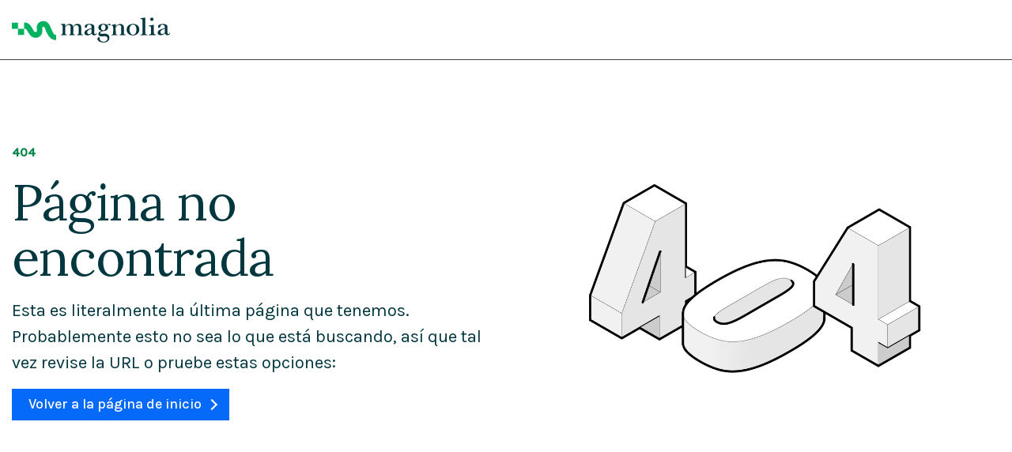

--- FILE ---
content_type: text/html;charset=UTF-8
request_url: https://www.magnolia-cms.com/es_ES/404.html
body_size: 12399
content:
<!--
                                             ((((((((((               
((((((((((          ((((((                ((((((((((((((((            
((((((((((          (((((((((            (((((((((((((((((((          
((((((((((          (((((((((((         (((((((((((((((((((((         
((((((((((          ((((((((((((,       (((((((((    (((((((((        
          ((((((((((   (((((((((((      (((((((((     (((((((((       
          ((((((((((     ((((((((((     (((((((((     ((((((((((/     
          ((((((((((       (((((((((((((((((((((*      *((((((((((    
          ((((((((((        ((((((((((((((((((((         ((((((((((   
                              ((((((((((((((((            ((((((((((((
                                 ((((((((((                 ((((((((((
                                                               (((((((
-->

<!DOCTYPE html> <html class="js no-touch" dir="ltr" itemscope xml:lang="es" lang="es" > <head> <meta charset="UTF-8"> <meta http-equiv="X-UA-Compatible" content="IE=edge"> <meta name="viewport" content="width=device-width, initial-scale=1.0"> <link href="/.resources/corpweb2021/webresources/img/favicon.png" rel="icon" sizes="32x32" type="image/png"> <script defer src="/.resources/corpweb2021/webresources/dist/nav.54f9c9f9f75e9d6f3248.js"></script> <script defer src="/.resources/corpweb2021/webresources/dist/main.3f12869a0e46e9026551.js"></script> <link href="https://fonts.googleapis.com/css2?family=Karla:wght@400;500&family=Lora:ital,wght@0,400..700;1,400..700&display=swap" rel="stylesheet"> <link rel="stylesheet" type="text/css" href="/.resources/corpweb2021/webresources/dist/global.6ca13aa87a166147a310.css"/> <title>404 | Magnolia Headless CMS</title> <meta content="404" name="keywords"> <meta id="meta_language22" itemprop="search-data__language" content="es_ES"> <meta property="og:url" content="https://www.magnolia-cms.com/es_ES/404.html"> <meta property="og:type" content="website"> <meta property="og:title" content="404 | Magnolia Headless CMS"> <meta property="og:image" content="https://www.magnolia-cms.com/.imaging/mte/corpweb2021/1200x628/dam/general/Meta/magnolia-meta-og-image.jpg/jcr:content/Magnolia_logo_Home-2025.png"> <meta name="twitter:card" content="summary_large_image"> <meta name="twitter:site" content="@magnolia_cms"> <meta name="twitter:title" content="404 | Magnolia Headless CMS"> <meta name="twitter:image" content="https://www.magnolia-cms.com/.imaging/mte/corpweb2021/1024x512/dam/general/Meta/magnolia-meta-og-image.jpg/jcr:content/Magnolia_logo_Home-2025.png"> <link rel="alternate" hreflang="x-default" href="https://www.magnolia-cms.com/404.html"> <link rel="alternate" hreflang="de" href="https://www.magnolia-cms.com/de_DE/404.html"> <link rel="alternate" hreflang="es" href="https://www.magnolia-cms.com/es_ES/404.html"> <link rel="alternate" hreflang="zh-Hans" href="https://www.magnolia-cms.com/zh_CN/404.html"> <link rel="canonical" href="https://www.magnolia-cms.com/es_ES/404.html"> <script type="application/ld+json"> { "@context": "http://schema.org", "@type": "Organization", "url": "https://www.magnolia-cms.com", "contactPoint": [{ "@type": "ContactPoint", "telephone": "+41-61-228-90-00", "contactType": "sales", "availableLanguage": ["English","German"] },{ "@type": "ContactPoint", "telephone": "+1-305-267-3033", "contactType": "sales", "availableLanguage": ["English"], "areaServed": ["US","CA"] },{ "@type": "ContactPoint", "telephone": "+44-203-741-8083", "contactType": "sales", "availableLanguage": ["English"], "areaServed": ["UK"] },{ "@type": "ContactPoint", "telephone": "+86 2133280628", "contactType": "sales", "availableLanguage": ["Chinese","English"], "areaServed": ["CN"] },{ "@type": "ContactPoint", "telephone": "+65 64 30 67 78", "contactType": "sales", "availableLanguage": ["Chinese","Malay","Mandarin","English"], "areaServed": ["SG"] },{ "@type": "ContactPoint", "telephone": "+65-64-30-67-78", "contactType": "sales", "availableLanguage": ["Chinese","Bahasa Melayu","Bahasa Indonesia"], "areaServed": ["CN","HK","MO","JP","MN","KP","BD","BT","IO","IN","MV","NP","PK","LK","BN","KH","TL","ID","LA","MY","MM","PH","SG","TH","VN","AU","CX","CC","NF","NZ","FJ","NC","PG","SB","VU","GU","KI","MH","FM","NR","MP","PW","AS","CK","PF","NU","PN","WS","TK","TO","TV","WF"] },{ "@type": "ContactPoint", "telephone": "+34-662-63-43-36", "contactType": "sales", "availableLanguage": ["Spanish"], "areaServed": ["ES","PT","BZ","CR","SV","GT","HN","MX","NI","PA","AR","BO","BR","CL","CO","EC","GY","PY","PE","UY","VE","SR","CU","DO","HT","GF","GP","MQ","BL","MF"] }] } </script><script type="application/ld+json"> { "@context": "http://schema.org", "@type": "Organization", "url": "https://www.magnolia-cms.com", "logo": "/.resources/corpweb2021/webresources/img/favicon.png", "name": "Magnolia International Ltd.", "description": "Magnolia is a composable Digital Experience Platform made for real enterprises", "email": "contact@magnolia-cms.com", "telephone": "+41 61 228 90 00", "address": { "@type": "PostalAddress", "streetAddress": "Oslo-Strasse 2", "addressLocality": "Münchenstein (Basel)", "addressCountry": "CH", "postalCode": "4142" } } </script> <script type="application/ld+json"> { "@context" : "https://schema.org", "@type" : "Organization", "name" : "Magnolia CMS", "url" : "https://www.magnolia-cms.com/", "sameAs" : [ "https://www.facebook.com/Magnolia", "https://www.linkedin.com/company/479370", "https://twitter.com/magnolia_cms", "https://www.youtube.com/channel/UCKq5WUu8lM799JNKmu49jZA" ] } </script> <script type="application/ld+json"> { "@context": "https://schema.org", "@type": "BreadcrumbList", "itemListElement": [ { "@type": "ListItem", "position": 1, "name": "Home" ,"item": "https://www.magnolia-cms.com/es_ES/" }, { "@type": "ListItem", "position": 2, "name": "404" } ] } </script> <script type="application/ld+json"> { "@context": "https://schema.org", "@type": "WebSite", "url": "https://www.magnolia-cms.com", "potentialAction": { "@type": "SearchAction", "target": { "@type": "EntryPoint", "urlTemplate": "https://www.magnolia-cms.com/es_ES/search.html?q={search_term}" }, "query-input": "required name=search_term" } } </script> <meta name="robots" content="noindex,nofollow"><script> !function(){function e(e,o){return Math.floor((Date.UTC(e.getFullYear(),e.getMonth(),e.getDate())-Date.UTC(o.getFullYear(),o.getMonth(),o.getDate()))/864e5)}function o(e,o,t){if("read"===o){for(var i=e+"=",a=document.cookie.split(";"),n=0;n<a.length;n++){for(var c=a[n];" "===c.charAt(0);)c=c.substring(1);if(0===c.indexOf(i))return c.substring(i.length)}return null}if("write"===o){var r="",l=location.hostname.split(".").slice(-2).join(".");if(t.days){var s=new Date;s.setTime(s.getTime()+864e5*t.days),r="; expires="+s.toUTCString()}var p=t.value||"";document.cookie=e+"="+p+r+";domain=."+l+";path=/"}}function t(e,o){window.dataLayer=window.dataLayer||[],window.dataLayer.push({event:"iubenda_pageview",pageview_sub_event:o,iubenda_preferences:e})}function i(e){var o=document.createElement("script");for(var t in e)e[t]&&(o[t]=e[t]);document.head.appendChild(o)}var a=(window.location.href||"").toLowerCase(),n=-1!==a.indexOf("/legal/")||-1!==a.indexOf("iub_force=show_float"),c=-1!==a.indexOf("/cookie-settings")||-1!==a.indexOf("iub_force=open_preferences"),r="_iub_cs-841284",l=o(r,"read",{}),s=e(new Date("2038-01-01T01:01:01"),new Date)-1,p={en:{iub_lang:"en",title:"Cookie Consent",paragraph:"We use cookies to enhance your browsing experience, serve personalized content or ads, and analyze our traffic. By clicking “Accept”, you consent to our use of cookies.",accept:"Accept all",reject:"Only necessary",customize:"Customize",footer_save:"Save and continue ❯",policy_caption:"Cookie Policy",cookie_url:"https://www.magnolia-cms.com/legal/cookie-policy.html",privacy_label:"Privacy Policy",privacy_url:"/privacy-policy"},es_ES:{iub_lang:"es",title:"Gestionar el consentimiento de cookies",paragraph:"Usamos cookies para mejorar tu navegación, ofrecer contenido o anuncios personalizados y analizar nuestro tráfico. Al hacer clic en “Aceptar”, consientes el uso de cookies.",accept:"Aceptar cookies",reject:"Solo necesarias",customize:"Personalizar",footer_save:"Guardar y continuar",policy_caption:"Política de Cookies",cookie_url:"https://www.magnolia-cms.com/legal/cookie-policy.html",privacy_label:"Política de Privacidad",privacy_url:"/es_ES/privacy-policy"},de_DE:{iub_lang:"de",title:"Cookie-Einwilligung verwalten",paragraph:"Wir verwenden Cookies, um Ihr Nutzererlebnis zu verbessern, personalisierte Inhalte oder Anzeigen bereitzustellen und unseren Traffic zu analysieren. Mit Klick auf „Alle akzeptieren“ stimmen Sie der Nutzung von Cookies zu.",accept:"Alle akzeptieren",reject:"Nur notwendige",customize:"Anpassen",footer_save:"Speichern und fortfahren",policy_caption:"Cookie-Richtlinie",cookie_url:"https://www.magnolia-cms.com/legal/cookie-policy.html",privacy_label:"Datenschutzerklärung",privacy_url:"/de_DE/privacy-policy"},zh_CN:{iub_lang:"zh",title:"管理 Cookie 同意",paragraph:"我们使用 Cookie 来提升浏览体验、提供个性化内容或广告，并分析网站流量。点击“接受”即表示您同意我们使用 Cookie。",accept:"接受 ❯",reject:"仅必要",customize:"自定义",footer_save:"保存并继续",policy_caption:"Cookie 政策",cookie_url:"https://www.magnolia-cms.com/legal/cookie-policy.html",privacy_label:"隐私政策",privacy_url:"/zh_CN/privacy-policy"}},u=p[(location.pathname.split("/")[1]||"").trim()]||p.en;!function(){try{e=new URLSearchParams(location.search)}catch(o){e=null}if(e&&e.has("iub_action")){var e,o,i=e.get("iub_action");"ignore"===i?t({1:!1,2:!1,3:!1,4:!1,5:!1},"cookie_action_ignore"):"accept"===i&&t({1:!0,2:!0,3:!0,4:!0,5:!0},"cookie_action_accept")}else if(l){try{o=JSON.parse(l)}catch(e){o={}}t(o&&o.purposes?o.purposes:{1:!0,2:!0,3:!0,4:!0,5:!0},"cookie_already_exists")}}();var d='<div id="iubenda-cs-title">'+u.title+'</div><div class="iubenda-cs-paragraph">'+u.paragraph+'</div><div class="iubenda-cs-links"><a href="'+u.cookie_url+'" class="iubenda-cs-cookie-policy-lnk">'+u.policy_caption+'</a><a href="'+u.privacy_url+'" class="iubenda-cs-privacy-policy-lnk">'+u.privacy_label+"</a></div>";if(window._iub=window._iub||{},window._iub.csConfiguration={gdprAppliesGlobally:!0,enableCcpa:!1,enableRemoteConsent:!1,countryDetection:!0,cookiePolicyInOtherWindow:!0,consentOnContinuedBrowsing:!1,perPurposeConsent:!0,ccpaAcknowledgeOnDisplay:!1,lang:u.iub_lang,siteId:153882,logLevel:"off",floatingPreferencesButtonDisplay:!1,preferenceCookie:{expireAfter:s},localConsentDomain:location.hostname.split(".").slice(-2).join("."),localConsentPath:"/",cookiePolicyId:"841284",footer:{btnCaption:u.customize},callback:{onPreferenceExpressedOrNotNeeded:function(e){try{if(_iub.cs.api.isCcpaOptedOut())return void t({1:!1,2:!1,3:!1,4:!1,5:!1},"ccpa_opted_out")}catch(e){}e?!0===e.consent?t({1:!0,2:!0,3:!0,4:!0,5:!0},"consent_true"):!1===e.consent?t({1:!1,2:!1,3:!1,4:!1,5:!1},"consent_false"):e.purposes?t(e.purposes,"partial_purpose"):t({1:!0,2:!0,3:!0,4:!0,5:!0},"no_alternative_found"):t({1:!0,2:!0,3:!0,4:!0,5:!0},"preference_not_needed"),t({1:!0,2:!0,3:!0,4:!0,5:!0},"no_valid_case")},onConsentReady:function(){if(c){var e=function(){try{_iub.cs.api.openPreferences()}catch(e){}};if(window._iub&&_iub.cs&&_iub.cs.api&&_iub.cs.api.openPreferences)e();else{var o=setInterval(function(){window._iub&&_iub.cs&&_iub.cs.api&&_iub.cs.api.openPreferences&&(clearInterval(o),e())},200);setTimeout(function(){try{clearInterval(o)}catch(e){}},8e3)}}}},banner:{applyStyles:!1,brandBackgroundColor:"#e9ebe8",brandTextColor:"black",position:"float-bottom-left",backgroundOverlay:!0,textColor:"black",backgroundColor:"white",fontSizeBody:"14px",content:d,acceptButtonDisplay:!0,acceptButtonColor:"#1e1f1c",acceptButtonCaptionColor:"white",acceptButtonCaption:u.accept,rejectButtonDisplay:!0,rejectButtonColor:"#FFFFFF",rejectButtonCaptionColor:"#0550D1",rejectButtonCaption:u.reject,customizeButtonDisplay:!0,customizeButtonCaptionColor:"#0550D1",customizeButtonCaption:u.customize}},!l||c||n){if(i({src:"//cdn.iubenda.com/cs/ccpa/stub.js",type:"text/javascript"}),i({src:"//cdn.iubenda.com/cs/iubenda_cs.js",type:"text/javascript",charset:"UTF-8",async:!0}),n){var f=function(){if(!document.getElementById("iubenda-pref-float")){var e=document.createElement("a");e.id="iubenda-pref-float",e.className="iubenda-cs-preferences-link",e.href="javascript:void(0)",e.setAttribute("aria-label","Open cookie preferences"),e.textContent="Cookie settings",e.style.position="fixed",e.style.zIndex="2147483647",e.style.right="18px",e.style.bottom="18px",e.style.padding="10px 14px",e.style.borderRadius="999px",e.style.border="1px solid #0550D1",e.style.background="#fff",e.style.color="#0550D1",e.style.boxShadow="0 6px 24px rgba(0,0,0,.12)",e.style.font="14px/1.1 Karla, -apple-system, BlinkMacSystemFont, Segoe UI, Roboto, Helvetica, Arial, sans-serif",e.style.cursor="pointer",e.style.textDecoration="none",document.body.appendChild(e)}};"complete"===document.readyState||"interactive"===document.readyState?f():document.addEventListener("DOMContentLoaded",f)}if(c)var y=!1,_=Date.now(),b=setInterval(function(){var e=window._iub&&_iub.cs&&_iub.cs.api;if(!y&&e&&"function"==typeof e.openPreferences){y=!0;try{e.openPreferences()}catch(e){}clearInterval(b)}Date.now()-_>1e4&&clearInterval(b)},200)}else console.log("Iubenda: consent cookie found, skipping SDK load.");if(null!=l)if(-1!==l.indexOf(":false")){var v=null,m=null;try{v=JSON.parse(l)}catch(e){v=null}v&&v.timestamp&&(m=new Date(v.timestamp)),m&&e(new Date,m)>=3&&o(r,"write",{value:l,days:-1})}else o(r,"write",{days:s,value:l})}(); </script><script> (function(w,d,s,l,i){ w[l]=w[l]||[]; w[l].push({'gtm.start': new Date().getTime(), event:'gtm.js'}); var f=d.getElementsByTagName(s)[0], j=d.createElement(s), dl=l!='dataLayer' ? '&l='+l : ''; j.async=true; j.src='https://tdc.magnolia-cms.com/gtm.js?id='+i+dl; f.parentNode.insertBefore(j,f); })(window,document,'script','dataLayer','GTM-58CLDF3'); </script> <script> !function(){ var async = function(c){ var d = document, s = d.createElement('script'), h = d.getElementsByTagName('head')[0]; s.src = 'https://cdn.insightech.com/insightech.mini.js'; if(c){s.addEventListener('load', function(e){c(null,e);}, false);} h.appendChild(s); }; async(function(){ insightech = new _InsightechObject("c978987597:us-1-api"); }); }(); </script> </head> <body class="es_ES "> <noscript><iframe src="https://www.googletagmanager.com/ns.html?id=GTM-58CLDF3" height="0" width="0" style="display:none;visibility:hidden"></iframe></noscript> <nav class="nav"> <div class="nav__main"> <div class="container-fluid"> <div class="nav__main-inner"> <a href="/es_ES/" class="nav__logo" aria-label="Magnolia Home"> <svg class="magnolia-logo" xmlns="http://www.w3.org/2000/svg" viewBox="0 0 300 60"> <g class="magnolia-logo__wave"> <g> <polygon points="11.64 16.07 0 16.07 0 27.67 11.64 27.67 11.64 27.67 11.64 16.07" /> <polygon points="23.28 27.67 11.64 27.67 11.64 39.31 23.28 39.31 23.28 38.63 23.28 27.67" /> </g> <path d="M83.82,39.28c-1.75-.19-3.52-.74-4.39-2.08-3.66-5.65-7.03-16.84-10.58-20.39-4.39-4.39-10.66-4.45-14.37-2.78-3.31,1.49-5.9,4.22-6.9,7.81-.69,2.51-.56,5.15-.01,7.88.39,1.93-.46,4.54-3.38,4.08-1.36-.22-2.4-1.71-3.06-2.81-2.61-4.35-4.1-7.98-7.48-11.37-3.41-3.41-7.61-4.2-10.37-3.62v11.59c4.23-.62,4.99,2.33,7.41,6,1.25,1.89,2.82,5,4.84,7.02,2.79,2.79,5.07,3.92,9,4.16,3.98.24,7.02-1.24,9.87-4.05,2.73-2.69,3.53-6.52,3.55-10.34,0-1.62-.57-4.33-.14-5.2,1.21-2.47,4.18-1.44,5.1,1.45,1.52,4.78,5,13.61,9.65,17.79,3.39,3.05,6.2,4.69,11.27,4.58v-9.73h0Z" /> </g> <g class="magnolia-logo__text"> <path d="M151.26,26.32v-1.73c0-3.39-1.77-4.68-4.4-4.85-.52-.04-1.94.01-2.75.63-1.09.83-1.35,2.98-1.53,3.47-.25.68-.42.97-.73,1.22-.32.25-.73.42-1.34.42-1.52,0-2.24-.69-2.24-1.98,0-1.41.89-3.1,2.84-4.01,1.54-.72,3.71-1.24,6.58-1.18s5,.55,6.41,1.48c1.8,1.19,2.23,2.47,2.23,4.65v9.02c-.01,1.52-.05,2.83.2,3.58.23.7.72.88,1.38.96.39.05.79-.09,1.15-.28.63-.34,1.01-1.33,1.17-2.2l.82.14c0,2.19-1.07,3.15-1.93,3.75-.8.56-2.08.75-3.15.75-1.34,0-2.36-.57-3.11-1.2-1.03-.86-1.47-2.46-1.47-2.46,0,0-1.53,1.64-2.93,2.37-1.4.73-2.96,1.29-4.66,1.29-1.92,0-3.56-.47-4.66-1.29-1.1-.82-1.51-2.07-1.51-3.45,0-.62.13-1.21.39-1.78.26-.57.65-1.48,1.26-2.09.55-.55,1.11-1.1,2.06-1.6s1.95-.92,3.32-1.44l6.62-2.21ZM151.26,27.69c-1.74.57-2.99,1.12-4.2,1.65-1.21.54-2.13,1.13-2.91,1.84-.67.61-.89,1.34-1.06,2.12-.1.46-.06,1.07-.06,1.64,0,.85.45,1.61,1.15,2.12s1.36.72,2.29.72c.79,0,1.53-.27,2.22-.61.69-.33,1.97-1.48,2.5-2.06l.08-7.41h0Z"/> <path d="M290.23,26.1v-1.37c0-3.39-1.77-4.68-4.4-4.85-.52-.04-1.94.01-2.75.63-1.09.83-1.35,2.98-1.53,3.47-.25.68-.42.97-.73,1.22-.32.25-.73.42-1.34.42-1.52,0-2.24-.69-2.24-1.98,0-1.41.89-3.1,2.84-4.01,1.54-.72,3.71-1.24,6.58-1.18,2.86.06,5,.55,6.41,1.48,1.8,1.19,2.23,2.47,2.23,4.65v8.65c-.01,1.52-.05,2.83.2,3.58.23.7.72.88,1.38.96.39.05.79-.09,1.15-.28.63-.34,1.01-1.33,1.17-2.2l.82.14c0,2.19-1.07,3.15-1.93,3.75-.8.56-2.08.75-3.15.75-1.34,0-2.36-.57-3.11-1.2-1.03-.86-1.47-2.46-1.47-2.46,0,0-1.53,1.64-2.93,2.37-1.4.73-2.96,1.29-4.66,1.29-1.92,0-3.56-.47-4.66-1.29-1.1-.82-1.51-2.07-1.51-3.45,0-.62.13-1.21.39-1.78.26-.57.65-1.48,1.26-2.09.55-.55,1.11-1.1,2.06-1.6s1.95-.92,3.32-1.44l6.62-2.21ZM290.23,27.47c-1.74.57-2.99,1.12-4.2,1.65-1.21.54-2.13,1.13-2.91,1.84-.67.61-.89,1.34-1.06,2.12-.1.46-.06,1.07-.06,1.64,0,.85.45,1.61,1.15,2.12.7.51,1.36.72,2.29.72.79,0,1.53-.27,2.22-.61.69-.33,1.97-1.48,2.5-2.06l.08-7.41h0Z"/> <path d="M187.04,19.31c-.33-.54-.88-.9-1.48-1.04-1.35-.3-2.88.11-3.94.99-.38.32-.7.71-1.01,1.1-1.7-1.49-4.29-2.2-7.18-2.2-5.11,0-9.27,2.6-9.26,7.08,0,1.96.84,3.55,2.24,4.71.86.71,2.82,1.46,4.89,1.65-1.89.33-3.88.9-5.41,2.12-1.64,1.31-2.24,4.11-1.11,6.03.58.99,1.62,1.64,2.72,1.98,2.1.65,4.2.46,6.35.16,2.58-.37,6.52-.4,7.49,2.86.33,1.12.28,2.43-.44,3.81-.74,1.43-2.34,2.91-5.09,3.55-3.14.72-6.15-.53-7.9-2.42-1.83-1.97-1.53-3.64-1.15-5.62-1.85-.82-3.31-.34-4.07.89-.69,1.11-.16,3.2.23,3.93.98,1.84,2.78,3.15,5.75,4.08,5.15,1.61,12.83,1.13,15.59-4.58.96-1.98,1.08-4.63.35-6.71-.9-2.59-3.58-4.06-6.06-4.57-3.3-.67-6.12.29-9.02.1-.44-.03-.89-.06-1.3-.23-.41-.17-.77-.51-.85-.94-.21-1.09,1.4-2.24,2.22-2.63.58-.27,2.33-1.15,3.91-1.34,2.24-.27,3.76-.43,5.25-1.16,2.36-1.16,3.91-3.12,3.92-5.68,0-1.64-.47-2.97-1.29-4.03.13-.36.41-.65.72-.87.52-.38,1.2-.59,1.79-.37.43.16.87.54,1.17.87.38.43.57.58.97.63.21.03.45-.04.63-.14.34-.18.56-.54.61-.92.05-.38-.06-.77-.26-1.1h.02ZM173.43,30.72c-2.52-.04-4.2-2.54-4.18-5.64.02-3.1,1.41-5.58,4.26-5.59,3.04-.02,4.2,2.54,4.18,5.64-.02,3.1-1.21,5.63-4.26,5.59Z"/> <path d="M93.13,39.83v-1.05c.45-.09.9-.19,1.33-.32,1.16-.34,1.73-1.02,1.77-2.28.07-1.8.07-3.6.08-5.4,0-1.94.03-5.89-.03-7.83-.06-1.97-.71-2.93-2.66-3.22-.25-.04-.69-.1-.7-.1l-.03-1.26s8.28.01,8.28,0c0,1.59,0,5.12,0,5.1.19-.26.55-.73.75-.98,2.3-2.96,5.26-4.51,9.07-4.04,1.94.24,3.35,1.37,4.37,2.98.39.61.7,1.28,1.1,2,.16-.25.29-.46.42-.67,2.66-4.46,7.23-5.15,10.88-3.88,2.41.84,3.54,2.75,3.72,5.16.18,2.41.11,5.48.14,7.89.02,1.28,0,2.56.02,3.84.04,2.03.8,2.81,2.83,2.95.12.01.35.02.54.04.04.35-.05.69,0,1.08h-11.2v-1.06s.27-.01.8-.16c1.25-.34,2.01-.99,2.03-2.28.05-3.74.13-8.14-.02-11.88-.13-3.32-4.33-4.77-7.17-2.74-2.3,1.64-2.76,2.74-2.81,2.74-.09,2.15-.23,8.9-.2,11.05.03,2.2.3,2.8,2.48,3.14.12.02.49.06.66.1v1.08h-10.99v-1.03c.46-.11.92-.25,1.35-.38.92-.27,1.44-.92,1.51-1.86.08-.99.11-1.98.1-2.98-.02-2.91.02-6.48-.12-9.39-.1-2.03-1.31-3.43-3.04-3.84-1.39-.33-3.03.18-4.07,1.03-2.21,1.81-3.15,3.42-3.15,3.42-.12,2.39.02,9.05.13,11.44.07,1.65.59,2.19,2.23,2.43.19.03.64.08.64.09v1.06h-11.05Z"/> <path d="M212.59,25.64c.07,1.24-.03,8.23,0,9.86.03,2.2.06,2.81,2.23,3.16.12.02.49.06.66.1v1.08h-10.99v-1.03c.46-.11.92-.25,1.35-.38.92-.27,1.44-.92,1.51-1.86.08-.99.11-1.98.1-2.98-.02-2.91.04-6.68.02-9.24-.01-2.04-1.44-3.47-3.18-3.88-1.39-.33-3.03.18-4.07,1.03-2.21,1.81-3.15,3.42-3.15,3.42-.12,2.39.02,8.95.13,11.35.07,1.65.59,2.19,2.23,2.43.19.03.64.08.64.09v1.06h-11.04v-1.05c.45-.09.9-.19,1.33-.32,1.16-.34,1.73-1.02,1.77-2.28.07-1.8.07-4.15.08-5.95,0-1.94.03-3.89-.03-5.83-.06-1.97-.71-2.6-2.66-2.89-.25-.04-.69-.1-.7-.1,0,0-.03-.84-.03-.8,2.24-.5,8.28-1.98,8.28-1.99,0,1.59,0,4.96,0,4.95.19-.26.55-.73.75-.98,1.41-1.81,3.27-3.3,5.53-3.85,3.08-.76,6.6-.06,8.21,2.82.78,1.39.97,2.52,1.06,4.1h0Z"/> <circle cx="265.58" cy="9.54" r="3.17"/> <path d="M253.04,33.71c0,1.02.05,1.84.13,2.46s.27,1.1.55,1.45c.28.35,1.07.82,1.58.95.51.14,1.03.14,1.87.16v1.1h-13.34v-1.1c.88-.03,1.58-.12,2.11-.26.53-.15.94-.38,1.25-.7s.5-.87.6-1.45c.1-.58.16-1.64.16-2.59v-17.38c0-1.45-.02-2.67-.07-3.65-.05-.98-.11-1.65-.2-1.99-.15-.62-.49-1.04-1.03-1.25s-1.51-.32-2.91-.32v-1.27l9.3-1.65v27.49h0Z"/> <path d="M269.38,33.71c0,1.02.05,1.64.13,2.26s.27,1.1.55,1.45c.28.35,1.07.82,1.58.95.51.14,1.73.36,1.73.36v1.1h-13.34v-1.1c.96-.14,1.58-.33,2.11-.48.53-.15.94-.38,1.25-.7s.5-.87.6-1.45c.1-.58.14-8.66.1-9.64-.05-.98-.11-1.65-.2-1.99-.15-.62-.49-1.04-1.03-1.25s-1.51-.32-2.91-.32v-1.27l9.44-1.65v13.74h0Z"/> <path d="M229.74,18.42c-6.65,0-12.05,4.01-12.03,10.9.02,6.62,5.39,10.9,12.03,10.9s12.01-4.38,12.03-10.9c.03-7.51-5.39-10.9-12.03-10.9ZM229.68,38.96c-3.88-.07-6.47-4.36-6.44-9.68.03-5.33,2.17-9.58,6.56-9.6,4.68-.03,6.47,4.36,6.44,9.68-.03,5.33-1.85,9.68-6.56,9.6Z"/> </g> </svg> </a> </div> </div> </div> </nav> <main > <section class="theme-white "> <div class="mc t-component"> <div class="container c-spacing--top c-spacing--bottom "> <div class="mc__row row row--align-center "> <div class="col-12 col-12-sm col-6-md col-6-lg"> <div class=" mc__component-w"> <div class="mch"> <div class="mch__content"> <p class="eyebrow">404</p> <h3 class="mch__heading unstyle h1 t-headline"> Página no encontrada </h3> </div> </div> </div> <div class=" mc__component-w"> <div class="mct "> <div class="p--big"> <div class="richText"> <p>Esta es literalmente la &uacute;ltima p&aacute;gina que tenemos. Probablemente esto no sea lo que est&aacute; buscando, as&iacute; que tal vez revise la URL o pruebe estas opciones:</p> </div> </div> <a href="/es_ES/" class="link-button link-button--full" > Volver a la página de inicio </a> </div> </div> </div> <div class="col-12 col-12-sm col-6-md col-6-lg"> <div class=" mc__component-w"> <div class="mci" style="--mci-width: 100%" > <picture> <source srcset="/dam/jcr:fd7c1381-df6a-4be1-a0c1-8a2dce172cbd/404-ezgif.com-crop.2025-04-11-09-13-01.gif" media="(min-width: 672px)" type="image/gif" height="695" width="1142"> <source srcset="/dam/jcr:fd7c1381-df6a-4be1-a0c1-8a2dce172cbd/404-ezgif.com-crop.2025-04-11-09-13-01.gif" media="(max-width: 671px)" type="image/gif" height="695" width="1142"> <img src="/dam/jcr:fd7c1381-df6a-4be1-a0c1-8a2dce172cbd/404-ezgif.com-crop.2025-04-11-09-13-01.gif" class=" " alt="405" loading="lazy" height="695" width="1142"> </picture> </div> </div> </div> </div> </div> </div> </section> <section class="theme-white "> <div class="ml t-component"> <div class="container c-spacing--top c-spacing--bottom "> <div class="c-heading c-heading--centered"> <h2 class="t-headline">Empiece con Magnolia</h2> <div class="c-heading__subheadline p--big"> <p>Elige cómo te gustaría empezar y nosotros nos encargaremos del resto.</p> </div> </div> <div class="ml__row row "> <div class=" col-12 col-12-sm col-6-md col-4-lg ml__component-w"> <a class="card " href="/es_ES/get-started/demo.html" > <div class="card__image"> <picture> <source srcset="/.imaging/mte/corpweb2021/650/dam/general/Meta/Teasers_Book-a-demo.png/jcr:content/Teasers_Book%20a%20demo.png 1x,/.imaging/mte/corpweb2021/1200/dam/general/Meta/Teasers_Book-a-demo.png/jcr:content/Teasers_Book%20a%20demo.png 2x" media="(min-width: 672px)" type="image/png" height="1313" width="2500"> <source srcset="/.imaging/mte/corpweb2021/650/dam/general/Meta/Teasers_Book-a-demo.png/jcr:content/Teasers_Book%20a%20demo.png" media="(max-width: 671px)" type="image/png" height="1313" width="2500"> <img src="/dam/jcr:6aeacd35-b6cf-4075-a573-064566ad4bb7/Teasers_Book%20a%20demo.2024-10-21-13-47-41.png" class="cover " alt="Teasers_Book a demo" loading="lazy" height="1313" width="2500"> </picture> </div> <div class="card__content"> <div class="card__texts-wrapper"> <h3 class="card__title ">Reserve una demostración de Magnolia</h3> <div class="card__description richText p--small"> <p>Magnolia te ayuda a crear grandes experiencias digitales a una velocidad asombrosa</p> </div> </div> <div class="card__cta-wrapper"> <span class="link-button">Reserve su demostración</span> </div> </div> </a> </div> <div class=" col-12 col-12-sm col-6-md col-4-lg ml__component-w"> <a class="card " href="/es_ES/get-started/contact-sales.html" > <div class="card__image"> <picture> <source srcset="/.imaging/mte/corpweb2021/650/dam/general/Meta/Teasers_Contact-an-expert.png/jcr:content/Teasers_Contact%20an%20expert.png 1x,/.imaging/mte/corpweb2021/1200/dam/general/Meta/Teasers_Contact-an-expert.png/jcr:content/Teasers_Contact%20an%20expert.png 2x" media="(min-width: 672px)" type="image/png" height="1313" width="2500"> <source srcset="/.imaging/mte/corpweb2021/650/dam/general/Meta/Teasers_Contact-an-expert.png/jcr:content/Teasers_Contact%20an%20expert.png" media="(max-width: 671px)" type="image/png" height="1313" width="2500"> <img src="/dam/jcr:0ff34c11-8a50-4cda-b960-a5715c55ccd6/Teasers_Contact%20an%20expert.2024-10-21-13-47-41.png" class="cover " alt="Teasers_Contact an expert" loading="lazy" height="1313" width="2500"> </picture> </div> <div class="card__content"> <div class="card__texts-wrapper"> <h3 class="card__title ">Contacte con un experto en Magnolia</h3> <div class="card__description richText p--small"> <p>Contactar con nosotros es fácil y estaremos encantados de conocer tus necesidades: tan solo tienes que completar el formulario a continuación. </p> </div> </div> <div class="card__cta-wrapper"> <span class="link-button">Contáctanos</span> </div> </div> </a> </div> <div class=" col-12 col-12-sm col-6-md col-4-lg ml__component-w"> <a class="card " href="/es_ES/get-started/developer-trial.html" > <div class="card__image"> <picture> <source srcset="/.imaging/mte/corpweb2021/650/dam/general/Meta/Teasers_Try-Magnolia.png/jcr:content/Teasers_Try%20Magnolia.png 1x,/.imaging/mte/corpweb2021/1200/dam/general/Meta/Teasers_Try-Magnolia.png/jcr:content/Teasers_Try%20Magnolia.png 2x" media="(min-width: 672px)" type="image/png" height="1313" width="2500"> <source srcset="/.imaging/mte/corpweb2021/650/dam/general/Meta/Teasers_Try-Magnolia.png/jcr:content/Teasers_Try%20Magnolia.png" media="(max-width: 671px)" type="image/png" height="1313" width="2500"> <img src="/dam/jcr:01af163a-2f78-4fed-b34f-7844097223b2/Teasers_Try%20Magnolia.2024-10-21-13-47-41.png" class="cover " alt="Teasers_Try Magnolia" loading="lazy" height="1313" width="2500"> </picture> </div> <div class="card__content"> <div class="card__texts-wrapper"> <h3 class="card__title ">Prueba Magnolia</h3> <div class="card__description richText p--small"> <p>Explora las Pruebas de Magnolia y desbloquea tu verdadero potencial.</p> </div> </div> <div class="card__cta-wrapper"> <span class="link-button">Pruebe gratis nuestros 30 días de prueba</span> </div> </div> </a> </div> </div> </div> </div> </section> </main> <footer class="footer"> <div class="container"> <div class="footer__brand"> <div class="row row--spacing row--spacing-shrinked row--align-center row--justify-space-between"> <div class="col"> <a href="/es_ES/" aria-label="Homepage"> <svg class="magnolia-logo" xmlns="http://www.w3.org/2000/svg" viewBox="0 0 300 60"> <g class="magnolia-logo__wave"> <g> <polygon points="11.64 16.07 0 16.07 0 27.67 11.64 27.67 11.64 27.67 11.64 16.07" /> <polygon points="23.28 27.67 11.64 27.67 11.64 39.31 23.28 39.31 23.28 38.63 23.28 27.67" /> </g> <path d="M83.82,39.28c-1.75-.19-3.52-.74-4.39-2.08-3.66-5.65-7.03-16.84-10.58-20.39-4.39-4.39-10.66-4.45-14.37-2.78-3.31,1.49-5.9,4.22-6.9,7.81-.69,2.51-.56,5.15-.01,7.88.39,1.93-.46,4.54-3.38,4.08-1.36-.22-2.4-1.71-3.06-2.81-2.61-4.35-4.1-7.98-7.48-11.37-3.41-3.41-7.61-4.2-10.37-3.62v11.59c4.23-.62,4.99,2.33,7.41,6,1.25,1.89,2.82,5,4.84,7.02,2.79,2.79,5.07,3.92,9,4.16,3.98.24,7.02-1.24,9.87-4.05,2.73-2.69,3.53-6.52,3.55-10.34,0-1.62-.57-4.33-.14-5.2,1.21-2.47,4.18-1.44,5.1,1.45,1.52,4.78,5,13.61,9.65,17.79,3.39,3.05,6.2,4.69,11.27,4.58v-9.73h0Z" /> </g> <g class="magnolia-logo__text"> <path d="M151.26,26.32v-1.73c0-3.39-1.77-4.68-4.4-4.85-.52-.04-1.94.01-2.75.63-1.09.83-1.35,2.98-1.53,3.47-.25.68-.42.97-.73,1.22-.32.25-.73.42-1.34.42-1.52,0-2.24-.69-2.24-1.98,0-1.41.89-3.1,2.84-4.01,1.54-.72,3.71-1.24,6.58-1.18s5,.55,6.41,1.48c1.8,1.19,2.23,2.47,2.23,4.65v9.02c-.01,1.52-.05,2.83.2,3.58.23.7.72.88,1.38.96.39.05.79-.09,1.15-.28.63-.34,1.01-1.33,1.17-2.2l.82.14c0,2.19-1.07,3.15-1.93,3.75-.8.56-2.08.75-3.15.75-1.34,0-2.36-.57-3.11-1.2-1.03-.86-1.47-2.46-1.47-2.46,0,0-1.53,1.64-2.93,2.37-1.4.73-2.96,1.29-4.66,1.29-1.92,0-3.56-.47-4.66-1.29-1.1-.82-1.51-2.07-1.51-3.45,0-.62.13-1.21.39-1.78.26-.57.65-1.48,1.26-2.09.55-.55,1.11-1.1,2.06-1.6s1.95-.92,3.32-1.44l6.62-2.21ZM151.26,27.69c-1.74.57-2.99,1.12-4.2,1.65-1.21.54-2.13,1.13-2.91,1.84-.67.61-.89,1.34-1.06,2.12-.1.46-.06,1.07-.06,1.64,0,.85.45,1.61,1.15,2.12s1.36.72,2.29.72c.79,0,1.53-.27,2.22-.61.69-.33,1.97-1.48,2.5-2.06l.08-7.41h0Z"/> <path d="M290.23,26.1v-1.37c0-3.39-1.77-4.68-4.4-4.85-.52-.04-1.94.01-2.75.63-1.09.83-1.35,2.98-1.53,3.47-.25.68-.42.97-.73,1.22-.32.25-.73.42-1.34.42-1.52,0-2.24-.69-2.24-1.98,0-1.41.89-3.1,2.84-4.01,1.54-.72,3.71-1.24,6.58-1.18,2.86.06,5,.55,6.41,1.48,1.8,1.19,2.23,2.47,2.23,4.65v8.65c-.01,1.52-.05,2.83.2,3.58.23.7.72.88,1.38.96.39.05.79-.09,1.15-.28.63-.34,1.01-1.33,1.17-2.2l.82.14c0,2.19-1.07,3.15-1.93,3.75-.8.56-2.08.75-3.15.75-1.34,0-2.36-.57-3.11-1.2-1.03-.86-1.47-2.46-1.47-2.46,0,0-1.53,1.64-2.93,2.37-1.4.73-2.96,1.29-4.66,1.29-1.92,0-3.56-.47-4.66-1.29-1.1-.82-1.51-2.07-1.51-3.45,0-.62.13-1.21.39-1.78.26-.57.65-1.48,1.26-2.09.55-.55,1.11-1.1,2.06-1.6s1.95-.92,3.32-1.44l6.62-2.21ZM290.23,27.47c-1.74.57-2.99,1.12-4.2,1.65-1.21.54-2.13,1.13-2.91,1.84-.67.61-.89,1.34-1.06,2.12-.1.46-.06,1.07-.06,1.64,0,.85.45,1.61,1.15,2.12.7.51,1.36.72,2.29.72.79,0,1.53-.27,2.22-.61.69-.33,1.97-1.48,2.5-2.06l.08-7.41h0Z"/> <path d="M187.04,19.31c-.33-.54-.88-.9-1.48-1.04-1.35-.3-2.88.11-3.94.99-.38.32-.7.71-1.01,1.1-1.7-1.49-4.29-2.2-7.18-2.2-5.11,0-9.27,2.6-9.26,7.08,0,1.96.84,3.55,2.24,4.71.86.71,2.82,1.46,4.89,1.65-1.89.33-3.88.9-5.41,2.12-1.64,1.31-2.24,4.11-1.11,6.03.58.99,1.62,1.64,2.72,1.98,2.1.65,4.2.46,6.35.16,2.58-.37,6.52-.4,7.49,2.86.33,1.12.28,2.43-.44,3.81-.74,1.43-2.34,2.91-5.09,3.55-3.14.72-6.15-.53-7.9-2.42-1.83-1.97-1.53-3.64-1.15-5.62-1.85-.82-3.31-.34-4.07.89-.69,1.11-.16,3.2.23,3.93.98,1.84,2.78,3.15,5.75,4.08,5.15,1.61,12.83,1.13,15.59-4.58.96-1.98,1.08-4.63.35-6.71-.9-2.59-3.58-4.06-6.06-4.57-3.3-.67-6.12.29-9.02.1-.44-.03-.89-.06-1.3-.23-.41-.17-.77-.51-.85-.94-.21-1.09,1.4-2.24,2.22-2.63.58-.27,2.33-1.15,3.91-1.34,2.24-.27,3.76-.43,5.25-1.16,2.36-1.16,3.91-3.12,3.92-5.68,0-1.64-.47-2.97-1.29-4.03.13-.36.41-.65.72-.87.52-.38,1.2-.59,1.79-.37.43.16.87.54,1.17.87.38.43.57.58.97.63.21.03.45-.04.63-.14.34-.18.56-.54.61-.92.05-.38-.06-.77-.26-1.1h.02ZM173.43,30.72c-2.52-.04-4.2-2.54-4.18-5.64.02-3.1,1.41-5.58,4.26-5.59,3.04-.02,4.2,2.54,4.18,5.64-.02,3.1-1.21,5.63-4.26,5.59Z"/> <path d="M93.13,39.83v-1.05c.45-.09.9-.19,1.33-.32,1.16-.34,1.73-1.02,1.77-2.28.07-1.8.07-3.6.08-5.4,0-1.94.03-5.89-.03-7.83-.06-1.97-.71-2.93-2.66-3.22-.25-.04-.69-.1-.7-.1l-.03-1.26s8.28.01,8.28,0c0,1.59,0,5.12,0,5.1.19-.26.55-.73.75-.98,2.3-2.96,5.26-4.51,9.07-4.04,1.94.24,3.35,1.37,4.37,2.98.39.61.7,1.28,1.1,2,.16-.25.29-.46.42-.67,2.66-4.46,7.23-5.15,10.88-3.88,2.41.84,3.54,2.75,3.72,5.16.18,2.41.11,5.48.14,7.89.02,1.28,0,2.56.02,3.84.04,2.03.8,2.81,2.83,2.95.12.01.35.02.54.04.04.35-.05.69,0,1.08h-11.2v-1.06s.27-.01.8-.16c1.25-.34,2.01-.99,2.03-2.28.05-3.74.13-8.14-.02-11.88-.13-3.32-4.33-4.77-7.17-2.74-2.3,1.64-2.76,2.74-2.81,2.74-.09,2.15-.23,8.9-.2,11.05.03,2.2.3,2.8,2.48,3.14.12.02.49.06.66.1v1.08h-10.99v-1.03c.46-.11.92-.25,1.35-.38.92-.27,1.44-.92,1.51-1.86.08-.99.11-1.98.1-2.98-.02-2.91.02-6.48-.12-9.39-.1-2.03-1.31-3.43-3.04-3.84-1.39-.33-3.03.18-4.07,1.03-2.21,1.81-3.15,3.42-3.15,3.42-.12,2.39.02,9.05.13,11.44.07,1.65.59,2.19,2.23,2.43.19.03.64.08.64.09v1.06h-11.05Z"/> <path d="M212.59,25.64c.07,1.24-.03,8.23,0,9.86.03,2.2.06,2.81,2.23,3.16.12.02.49.06.66.1v1.08h-10.99v-1.03c.46-.11.92-.25,1.35-.38.92-.27,1.44-.92,1.51-1.86.08-.99.11-1.98.1-2.98-.02-2.91.04-6.68.02-9.24-.01-2.04-1.44-3.47-3.18-3.88-1.39-.33-3.03.18-4.07,1.03-2.21,1.81-3.15,3.42-3.15,3.42-.12,2.39.02,8.95.13,11.35.07,1.65.59,2.19,2.23,2.43.19.03.64.08.64.09v1.06h-11.04v-1.05c.45-.09.9-.19,1.33-.32,1.16-.34,1.73-1.02,1.77-2.28.07-1.8.07-4.15.08-5.95,0-1.94.03-3.89-.03-5.83-.06-1.97-.71-2.6-2.66-2.89-.25-.04-.69-.1-.7-.1,0,0-.03-.84-.03-.8,2.24-.5,8.28-1.98,8.28-1.99,0,1.59,0,4.96,0,4.95.19-.26.55-.73.75-.98,1.41-1.81,3.27-3.3,5.53-3.85,3.08-.76,6.6-.06,8.21,2.82.78,1.39.97,2.52,1.06,4.1h0Z"/> <circle cx="265.58" cy="9.54" r="3.17"/> <path d="M253.04,33.71c0,1.02.05,1.84.13,2.46s.27,1.1.55,1.45c.28.35,1.07.82,1.58.95.51.14,1.03.14,1.87.16v1.1h-13.34v-1.1c.88-.03,1.58-.12,2.11-.26.53-.15.94-.38,1.25-.7s.5-.87.6-1.45c.1-.58.16-1.64.16-2.59v-17.38c0-1.45-.02-2.67-.07-3.65-.05-.98-.11-1.65-.2-1.99-.15-.62-.49-1.04-1.03-1.25s-1.51-.32-2.91-.32v-1.27l9.3-1.65v27.49h0Z"/> <path d="M269.38,33.71c0,1.02.05,1.64.13,2.26s.27,1.1.55,1.45c.28.35,1.07.82,1.58.95.51.14,1.73.36,1.73.36v1.1h-13.34v-1.1c.96-.14,1.58-.33,2.11-.48.53-.15.94-.38,1.25-.7s.5-.87.6-1.45c.1-.58.14-8.66.1-9.64-.05-.98-.11-1.65-.2-1.99-.15-.62-.49-1.04-1.03-1.25s-1.51-.32-2.91-.32v-1.27l9.44-1.65v13.74h0Z"/> <path d="M229.74,18.42c-6.65,0-12.05,4.01-12.03,10.9.02,6.62,5.39,10.9,12.03,10.9s12.01-4.38,12.03-10.9c.03-7.51-5.39-10.9-12.03-10.9ZM229.68,38.96c-3.88-.07-6.47-4.36-6.44-9.68.03-5.33,2.17-9.58,6.56-9.6,4.68-.03,6.47,4.36,6.44,9.68-.03,5.33-1.85,9.68-6.56,9.6Z"/> </g> </svg> </a> </div> <div class="col"> <div class="row row--spacing row--spacing-shrinked row--align-center"> <div class="col"> </div> <div class="col footer__scroll-top-w"> <button class="js-module-scroll-top footer__scroll-top" aria-label="Scroll to top of the page"> <svg width="17" height="14" viewBox="0 0 17 14" fill="none" xmlns="http://www.w3.org/2000/svg" style="transform: rotate(var(--arrow-r));"> <path d="M16.3785 5.89329L4.79746 5.89329L8.85564 1.83512L7.26766 0.247134L0.514719 7.00007L7.26766 13.753L8.85564 12.165L4.79746 8.10685H16.3785L16.3785 5.89329Z" fill="#1E1F1C"/> </svg> </button> </div> </div> </div> </div> </div> <div class="footer__main"> <nav class="footer__nav"> <div class="row row--spacing row--spacing--shrinked"> <div class="col-12 col-4-md footer__nav-col"> <div class="links-group"> <div class="links-group__content"> <div class="expandable expandable--disable-md js-module-expandable"> <button class="expandable__opener h5" type="button"> Producto <span class="expandable__icon"> <span class="chevron"></span> </span> </button> <div class="expandable__content"> <div class="expandable__content-inner"> <ul class="links-group__list"> <li> <a href="/es_ES/platform.html" class="h5" data-tracking-name="click,hover_menu_footer-product" > Producto </a> </li> <li> <a href="/es_ES/platform.html" data-tracking-name="click,hover_menu_footer-product_digital_experience_platform" > Plataforma </a> </li> <li> <a href="/es_ES/platform/magnolia-ai-features.html" data-tracking-name="click,hover_menu_footer-product_ai_features" > Magnolia AI Features </a> </li> <li> <a href="/es_ES/platform/solutions/migration-accelerator.html" data-tracking-name="click,hover_menu_footer-product_migration_accelerator" > Migration Accelerator <span class="tag tag--green">NEW</span> </a> </li> <li> <a href="/es_ES/platform/dx-cloud.html" data-tracking-name="click,hover_menu_footer-product_dx_cloud" > Magnolia DX Cloud </a> </li> <li> <a href="/es_ES/platform/dx-cloud.html" data-tracking-name="click,hover_menu_footer-product_dx_core" > Magnolia DX Core </a> </li> <li> <a href="/es_ES/platform/headless-cms.html" data-tracking-name="click,hover_menu_footer-product_headless_cms" > Headless CMS </a> </li> <li> <a href="/es_ES/platform/solutions/ecommerce.html" data-tracking-name="click,hover_menu_footer-product_content_driven_commerce" > Comercio electrónico </a> </li> <li> <a href="/es_ES/platform/dx-cloud/dx-cloud-security.html" data-tracking-name="click,hover_menu_footer-product_security" > Seguridad </a> </li> <li> <a href="/es_ES/platform/solutions/features.html" data-tracking-name="click,hover_menu_footer-product_all_features" > Todas las características </a> </li> <li> <a href="http://mgnl.io/roadmap" data-tracking-name="click,hover_menu_footer-product_roadmap" > Mapa vial </a> </li> </ul> </div> </div> </div> </div> </div> </div> <div class="col-12 col-4-md footer__nav-col"> <div class="links-group"> <div class="links-group__content"> <div class="expandable expandable--disable-md js-module-expandable"> <button class="expandable__opener h5" type="button"> RECURSOS <span class="expandable__icon"> <span class="chevron"></span> </span> </button> <div class="expandable__content"> <div class="expandable__content-inner"> <ul class="links-group__list"> <li> <a href="/es_ES/library.html" class="h5" data-tracking-name="click,hover_menu_footer-resources" > RECURSOS </a> </li> <li> <a href="https://www.magnolia-cms.com/es_ES/blog.html" data-tracking-name="click,hover_menu_footer-resources_blog" > Magnolia Blog </a> </li> <li> <a href="/es_ES/customers.html" data-tracking-name="click,hover_menu_footer-resources_customer_case-studies" > Casos de éxito </a> </li> <li> <a href="/es_ES/library/product-tours.html" data-tracking-name="click,hover_menu_footer-resources_product_tours" > Product Tours </a> </li> <li> <a href="/es_ES/library/analyst-reports.html" data-tracking-name="click,hover_menu_footer-resources_analyst_reports" > Informes de analistas </a> </li> <li> <a href="/es_ES/library/webinars.html" data-tracking-name="click,hover_menu_footer-resources_webinars" > Webinars </a> </li> <li> <a href="/es_ES/library/events.html" data-tracking-name="click,hover_menu_footer-resources_events" > Eventos </a> </li> <li> <a href="https://video.magnolia-cms.com/" data-tracking-name="click,hover_menu_footer-resources_videos" > Vídeos </a> </li> <li> <a href="/es_ES/services.html" data-tracking-name="click,hover_menu_footer-product_services_support" > Servicios profesionales </a> </li> <li> <a href="/es_ES/dev.html" data-tracking-name="click,hover_menu_footer-resources_devhub" > Centro de desarrollo </a> </li> <li> <a href="https://docs.magnolia-cms.com/welcome/index.html" data-tracking-name="click,hover_menu_footer-resources_docs" > Magnolia Docs </a> </li> </ul> </div> </div> </div> </div> </div> </div> <div class="col-12 col-4-md footer__nav-col"> <div class="links-group"> <div class="links-group__content"> <div class="expandable expandable--disable-md js-module-expandable"> <button class="expandable__opener h5" type="button"> Cliente <span class="expandable__icon"> <span class="chevron"></span> </span> </button> <div class="expandable__content"> <div class="expandable__content-inner"> <ul class="links-group__list"> <li> <a href="/es_ES/customers.html" class="h5" data-tracking-name="click,hover_menu_footer-customers" > Cliente </a> </li> <li> <a href="/es_ES/customers/case-study/prosegur.html" data-tracking-name="click,hover_menu_footer-customers_atlassian" > Prosegur </a> </li> <li> <a href="/es_ES/customers/case-study/butlins.html" data-tracking-name="click,hover_menu_footer-customers_butlins" > Butlins </a> </li> <li> <a href="/es_ES/customers/case-study/generali.html" data-tracking-name="click,hover_menu_footer-customers_generali" > Generali </a> </li> <li> <a href="/es_ES/customers/case-study/melia-hotels-international.html" data-tracking-name="click,hover_menu_footer-customers_sainsburys" > Melia </a> </li> <li> <a href="/es_ES/customers/case-study/telefonica.html" data-tracking-name="click,hover_menu_footer-customers_salling_group" > Telefonica </a> </li> <li> <a href="/es_ES/customers/case-study/sanofi-pharma-biotech-cms.html" data-tracking-name="click,hover_menu_footer-customers_sanofi" > Sanofi </a> </li> <li> <a href="/es_ES/customers/case-study/air-europa.html" data-tracking-name="click,hover_menu_footer-customers_thomas_cook" > Air Europa </a> </li> <li> <a href="/es_ES/customers/case-study/virgin-voyages.html" data-tracking-name="click,hover_menu_footer-customers_uhlmann_pac_systeme" > Virgin Voyages </a> </li> <li> <a href="/es_ES/customers.html" data-tracking-name="click,hover_menu_footer-customers_all_customer_stories" > All Customer Case Studies </a> </li> </ul> </div> </div> </div> </div> </div> </div> <div class="col-12 col-4-md footer__nav-col"> <div class="links-group"> <div class="links-group__content"> <div class="expandable expandable--disable-md js-module-expandable"> <button class="expandable__opener h5" type="button"> Integraciones <span class="expandable__icon"> <span class="chevron"></span> </span> </button> <div class="expandable__content"> <div class="expandable__content-inner"> <ul class="links-group__list"> <li> <a href="/es_ES/platform/solutions/integrations.html" class="h5" data-tracking-name="click,hover_menu_footer-integrations" > Integraciones </a> </li> <li> <a href="/es_ES/platform/solutions/integrations/connectors.html" data-tracking-name="click,hover_menu_footer-product_integration_frameworks" > Integration Frameworks </a> </li> <li> <a href="/es_ES/platform/solutions/integrations/sap-commerce.html" data-tracking-name="click,hover_menu_footer-integrations_sap" > SAP </a> </li> <li> <a href="/es_ES/platform/solutions/integrations/salesforce-commerce-cloud.html" data-tracking-name="click,hover_menu_footer-integrations_salesforce" > Salesforce </a> </li> <li> <a href="/es_ES/library/product-briefs/segment.html" data-tracking-name="click,hover_menu_footer-integrations_algolia" > Algolia </a> </li> <li> <a href="/es_ES/platform/solutions/integrations/segment.html" data-tracking-name="click,hover_menu_footer-integrations_segment" > Segment </a> </li> <li> <a href="/es_ES/platform/solutions/integrations/netlify.html" data-tracking-name="click,hover_menu_footer-integrations_netlify" > Netlify </a> </li> <li> <a href="/es_ES/platform/solutions/integrations/commercetools.html" data-tracking-name="click,hover_menu_footer-integrations_commercetools" > Commercetools </a> </li> <li> <a href="/es_ES/marketplace.html" data-tracking-name="click,hover_menu_footer-integrations_marketplace" > Magnolia Marketplace </a> </li> </ul> </div> </div> </div> </div> </div> </div> <div class="col-12 col-4-md footer__nav-col"> <div class="links-group"> <div class="links-group__content"> <div class="expandable expandable--disable-md js-module-expandable"> <button class="expandable__opener h5" type="button"> Empresa <span class="expandable__icon"> <span class="chevron"></span> </span> </button> <div class="expandable__content"> <div class="expandable__content-inner"> <ul class="links-group__list"> <li> <a href="/es_ES/about.html" class="h5" data-tracking-name="click,hover_menu_footer-about" > Empresa </a> </li> <li> <a href="/es_ES/about.html" data-tracking-name="click,hover_menu_footer-company_about_magnolia" > Acerca de Magnolia </a> </li> <li> <a href="/es_ES/about/contact.html" data-tracking-name="click,hover_menu_footer-company_contact" > Contacto </a> </li> <li> <a href="/es_ES/about/careers.html" data-tracking-name="click,hover_menu_footer-company_careers" > Carreras </a> </li> <li> <a href="/es_ES/partners.html" data-tracking-name="click,hover_menu_footer-company_partners" > Socios </a> </li> <li> <a href="https://partner.magnolia-cms.com/" data-tracking-name="click,hover_menu_footer-resources_partner_portal" > Portal del partner </a> </li> <li> <a href="/es_ES/about/press.html" data-tracking-name="click,hover_menu_footer-company_press" > Prensa </a> </li> <li> <a href="/es_ES/email/newsletter.html" data-tracking-name="click,hover_menu_footer-company_newsletter" > Newsletter </a> </li> <li> <a href="/es_ES/about/environmental-social-governance.html" data-tracking-name="click,hover_menu_footer-company_esg" > ESG en Magnolia </a> </li> </ul> </div> </div> </div> </div> </div> </div> </div> </nav> </div> <div class="footer__bottom"> <ul class="footer__controls row row--spacing row--spacing-shrinked row--align-center"> <li class="col"> <div class="dropdown dropdown--themed js-module-dropdown footer__dropdown"> <button class="dropdown__toggle" type="button"> <span class="dropdown__toggle-value">Enlaces rápidos</span> <span class="chevron"></span> </button> <div class="dropdown__content"> <ul class="dropdown__list"> <li> <a href="/es_ES/" class="dropdown__item" data-tracking-name="click,hover_menu_quick_links-home" > Magnolia Home <span class="chevron"></span> </a> </li> <li> <a href="https://www.magnolia-cms.com/es_ES/blog.html" class="dropdown__item" data-tracking-name="click,hover_menu_quick_links-blog" > Blog Magnolia <span class="chevron"></span> </a> </li> <li> <a href="https://docs.magnolia-cms.com/welcome/index.html" class="dropdown__item" data-tracking-name="click,hover_menu_quick_links-docs" > Magnolia Docs <span class="chevron"></span> </a> </li> <li> <a href="https://www.magnolia-cms.com/es_ES/services/education/academy.html" class="dropdown__item" data-tracking-name="click,hover_menu_quick_links-academy" > Academia Magnolia <span class="chevron"></span> </a> </li> <li> <a href="https://www.magnolia-cms.com/marketplace" class="dropdown__item" data-tracking-name="click,hover_menu_quick_links-marketplace" > Magnolia Marketplace <span class="chevron"></span> </a> </li> <li> <a href="https://partner.magnolia-cms.com/" class="dropdown__item" data-tracking-name="click,hover_menu_quick_links-partner_portal" > Portal de socios de Magnolia <span class="chevron"></span> </a> </li> <li> <a href="https://www.magnolia-cms.com/dev.html" class="dropdown__item" data-tracking-name="click,hover_menu_quick_links-devhub" > Developer Hub <span class="chevron"></span> </a> </li> </ul> </div> </div> </li> <li class="col"> <div class="dropdown dropdown--themed js-module-dropdown footer__dropdown"> <button class="dropdown__toggle" type="button"> <span class="dropdown__toggle-value">Español&nbsp;&lbrack;ES&rbrack;</span> <span class="chevron"></span> </button> <div class="dropdown__content"> <ul class="dropdown__list"> <li> <a href="/404.html" class="dropdown__item">English&nbsp;&lbrack;EN&rbrack;</a> </li> <li> <a href="/de_DE/404.html" class="dropdown__item">Deutsch&nbsp;&lbrack;DE&rbrack;</a> </li> <li> <a href="/zh_CN/404.html" class="dropdown__item">中文&nbsp;&lbrack;CN&rbrack;</a> </li> </ul> </div> </div> </li> <li class="col footer__scroll-top-w"> <button class="js-module-scroll-top footer__scroll-top" aria-label="Scroll to top of the page"> <svg width="17" height="14" viewBox="0 0 17 14" fill="none" xmlns="http://www.w3.org/2000/svg" style="transform: rotate(var(--arrow-r));"> <path d="M16.3785 5.89329L4.79746 5.89329L8.85564 1.83512L7.26766 0.247134L0.514719 7.00007L7.26766 13.753L8.85564 12.165L4.79746 8.10685H16.3785L16.3785 5.89329Z" fill="#1E1F1C"/> </svg> </button> </li> </ul> <div class="footer__info"> <div class="row row--spacing row--align-center"> <div class="col"> <ul class="footer__logos"> <li> <a href="/es_ES/about/compliance-security.html" > <picture> <source srcset="/.imaging/mte/corpweb2021/240/dam/about/quality-certificates/qms-iso-27001.png/jcr:content/iso-27001-2022-registered.png" media="(min-width: 0px)" type="image/png" height="296" width="759"> <img src="/dam/jcr:fad3c967-3c5c-42d3-8de8-10570ea4a3c6/iso-27001-2022-registered.2024-11-27-14-44-34.png" class=" image--auto-d" alt="qms-iso-27001" loading="lazy" height="296" width="759"> </picture> </a> </li> <li> <a href="/es_ES/about/compliance-security.html" > <picture> <source srcset="/.imaging/mte/corpweb2021/240/dam/about/quality-certificates/A-LIGN-SOC-Badge.png/jcr:content/A-LIGN-SOC%20Badge_2025.png" media="(min-width: 0px)" type="image/png" height="1248" width="992"> <img src="/dam/jcr:0ced40e9-1ae2-4d34-8052-27da56c897da/A-LIGN-SOC%20Badge_2025.2025-04-23-13-13-14.png" class=" image--auto-d" alt="A-LIGN-SOC Badge" loading="lazy" height="1248" width="992"> </picture> </a> </li> <li> <a href="/es_ES/about/compliance-security.html" > <picture> <source srcset="/.imaging/mte/corpweb2021/240/dam/about/quality-certificates/ens-badge-1.jpg/jcr:content/ENS%20-%202023%20-%20distintivo_ens_certificacion_ALTA_small.png" media="(min-width: 0px)" type="image/png" height="608" width="500"> <img src="/dam/jcr:e4b931a4-1f10-4510-b8da-16b04d3d37bf/ENS%20-%202023%20-%20distintivo_ens_certificacion_ALTA_small.2024-11-27-14-27-25.png" class=" image--auto-d" alt="ens-badge-1" loading="lazy" height="608" width="500"> </picture> </a> </li> </ul> </div> <div class="col"> <div> <p>1997-2026 ©Magnolia International Ltd. Some rights reserved.</p> </div> <ul class="footer__links"> <li class="footer__link"> <a href="https://www.magnolia-cms.com/es_ES/legal/privacy.html" > <p>Pol&iacute;tica de privacidad</p> </a> </li> <li class="footer__link"> <a href="https://www.magnolia-cms.com/es_ES/legal/cookie-policy.html" > <p>Pol&iacute;tica de cookies</p> </a> </li> <li class="footer__link"> <a href="/es_ES/legal/accessiblity-statement.html" > <p>Accessibility Statement</p> </a> </li> <li class="footer__link"> <a href="https://www.magnolia-cms.com/es_ES/email/update-your-email-preferences.html" > <p>Preferencias de correo electr&oacute;nico</p> </a> </li> <li class="footer__link"> <a href="/es_ES/legal/cookie-settings.html" > <p>Cookie Settings</p> </a> </li> </ul> </div> </div> </div> </div> </div> </footer> <script> let mktoMessages = { emailValidationError: 'Utilice un correo electrónico comercial válido', recaptchaDisclaimer: 'Este sitio está protegido por reCAPTCHA y se aplican la <a href="https://www.google.com/policies/privacy" rel="nofollow">Política de Privacidad</a> y los <a href="https://policies.google.com/terms" rel="nofollow">Términos de Servicio</a> de Google.' }; </script> </body> </html>

--- FILE ---
content_type: text/css;charset=UTF-8
request_url: https://www.magnolia-cms.com/.resources/corpweb2021/webresources/dist/global.6ca13aa87a166147a310.css
body_size: 26205
content:
:root{--nav-height: 3.857143rem;--signature-height: 4.642857rem}@media(min-width: 672px){:root{--nav-height: 4.571429rem;--signature-height: 5.357143rem}}@media(min-width: 1056px){:root{--nav-height: 5.357143rem}}:root{--white-rgb: 255, 255, 255;--white: rgb(var(--white-rgb));--black-rgb: 0, 0, 0;--black: rgb(var(--black-rgb));--grey1-rgb: 241, 241, 241;--grey1: rgb(var(--grey1-rgb));--grey2-rgb: 231, 231, 231;--grey2: rgb(var(--grey2-rgb));--grey3-rgb: 209, 209, 209;--grey3: rgb(var(--grey3-rgb));--grey4-rgb: 182, 182, 182;--grey4: rgb(var(--grey4-rgb));--grey5-rgb: 155, 155, 155;--grey5: rgb(var(--grey5-rgb));--grey6-rgb: 117, 117, 117;--grey6: rgb(var(--grey6-rgb));--grey7-rgb: 68, 68, 68;--grey7: rgb(var(--grey7-rgb));--grey8-rgb: 35, 35, 35;--grey8: rgb(var(--grey8-rgb));--green-rgb: 6, 132, 73;--green: rgb(var(--green-rgb));--light-green-rgb: 1, 185, 108;--light-green: rgb(var(--light-green-rgb));--medium-green-rgb: 0, 176, 84;--medium-green: rgb(var(--medium-green-rgb));--dark-blue-rgb: 0, 103, 249;--dark-blue: rgb(var(--dark-blue-rgb));--blue-rgb: 5, 105, 249;--blue: rgb(var(--blue-rgb));--light-blue-rgb: 84, 154, 252;--light-blue: rgb(var(--light-blue-rgb));--dark-teal-rgb: 2, 55, 63;--dark-teal: rgb(var(--dark-teal-rgb));--fresh-rgb: 211, 240, 165;--fresh: rgb(var(--fresh-rgb));--leaf-rgb: 165, 207, 183;--leaf: rgb(var(--leaf-rgb));--bloom-rgb: 240, 211, 233;--bloom: rgb(var(--bloom-rgb));--sand-rgb: 240, 238, 231;--sand: rgb(var(--sand-rgb));--dew-rgb: 226, 240, 228;--dew: rgb(var(--dew-rgb));--blush-rgb: 246, 234, 241;--blush: rgb(var(--blush-rgb));--purple-rgb: 85, 29, 206;--purple: rgb(var(--purple));--red-rgb: 255, 74, 0;--red: rgb(var(--red-rgb))}.c-green{color:var(--green)}html,body,div,span,applet,object,iframe,h1,h2,h3,h4,h5,h6,p,blockquote,pre,a,abbr,acronym,address,big,cite,code,del,dfn,em,img,ins,kbd,q,s,samp,small,strike,strong,sub,sup,tt,var,b,u,i,center,dl,dt,dd,ol,ul,li,fieldset,form,label,legend,table,caption,tbody,tfoot,thead,tr,th,td,article,aside,canvas,details,embed,figure,figcaption,footer,header,hgroup,menu,nav,output,ruby,section,summary,time,mark,audio,video{border:0;font-size:100%;font:inherit;vertical-align:baseline}article,aside,details,figcaption,figure,footer,header,hgroup,menu,nav,section{display:block}ol,ul{list-style:none}blockquote,q{quotes:none}blockquote:before,blockquote:after,q:before,q:after{content:"";content:none}table{border-collapse:collapse;border-spacing:0}*{box-sizing:border-box;margin:0;padding:0}html{height:-webkit-fill-available;scroll-behavior:smooth;background-color:var(--white)}@media screen and (prefers-reduced-motion: reduce){html{scroll-behavior:auto}}body{min-height:100vh;min-height:-webkit-fill-available}body.freeze{overflow-y:clip}.c-spacing{padding-top:6.857143rem;padding-bottom:6.857143rem}.c-spacing--reduced{padding-top:3.4285715rem;padding-bottom:3.4285715rem}.c-spacing--reduced-extend-lg{padding-top:3.4285715rem;padding-bottom:3.4285715rem}@media(min-width: 1056px){.c-spacing--reduced-extend-lg{padding-top:6.857143rem;padding-bottom:6.857143rem}}.c-spacing--top{padding-top:6.857143rem}.c-spacing--top-reduced{padding-top:3.4285715rem}.c-spacing--bottom{padding-bottom:6.857143rem}.c-spacing--bottom-reduced{padding-bottom:3.4285715rem}.i-spacing>*:not(:last-child){margin-bottom:1.428571rem}.i-spacing--6>*:not(:last-child){margin-bottom:.428571rem}.i-spacing--10>*:not(:last-child){margin-bottom:.714286rem}.i-spacing--16>*:not(:last-child){margin-bottom:1.142857rem}.i-spacing--24>*:not(:last-child){margin-bottom:1.714286rem}.equal-subchild-height>*>*{height:100%}.layout-1-1{position:relative;padding-top:100%}.layout-4-3{position:relative;padding-top:75%}.layout-2-1{position:relative;padding-top:50%}.layout-16-9{position:relative;padding-top:56.25%}html,body{font-smoothing:antialiased;-webkit-font-smoothing:antialiased}html{font-family:"Karla",sans-serif;font-size:14px;font-weight:400;line-height:1.5;color:var(--dark-teal)}body{font-size:1rem}@media(min-width: 672px){body{font-size:1.142857rem}}h1,.h1{margin:0;font-family:"Lora",serif;line-height:1.1}h2,.h2{margin:0;font-family:"Lora",serif;line-height:1.1}h3,.h3{margin:0;font-family:"Lora",serif;line-height:1.1}h4,.h4{margin:0;font-family:"Lora",serif;line-height:1.1}h5,.h5{margin:0;font-family:"Lora",serif;line-height:1.1;font-weight:700}h6,.h6{margin:0;font-family:"Lora",serif;line-height:1.1;font-weight:700}h1:not(.unstyle),.h1{font-size:2.428571rem;letter-spacing:-1px}@media(min-width: 672px){h1:not(.unstyle),.h1{font-size:4.571429rem}}h2:not(.unstyle),.h2{font-size:2.142857rem}@media(min-width: 672px){h2:not(.unstyle),.h2{font-size:3.571429rem}}h3:not(.unstyle),.h3{font-size:1.571429rem}@media(min-width: 672px){h3:not(.unstyle),.h3{font-size:2.428571rem}}h4:not(.unstyle),.h4{font-size:1.142857rem}@media(min-width: 672px){h4:not(.unstyle),.h4{font-size:1.714286rem}}h5:not(.unstyle),.h5{font-size:1rem}@media(min-width: 672px){h5:not(.unstyle),.h5{font-size:1.142857rem}}h6:not(.unstyle),.h6,.eyebrow{font-size:1rem;text-transform:uppercase}@media(min-width: 672px){h6:not(.unstyle),.h6,.eyebrow{font-size:1.142857rem}}.eyebrow{font-family:"Karla",sans-serif;font-weight:700;color:var(--t-eyebrow, var(--green))}.p--big{font-size:1.428571rem}@media(min-width: 672px){.p--big{font-size:1.571429rem}}.p--big .list--tickered li::before{top:.357143rem}@media(min-width: 672px){.p--big .list--tickered li::before{top:.428571rem}}.p--big .list--tickered li::after{top:1.142857rem}@media(min-width: 672px){.p--big .list--tickered li::after{top:1.214286rem}}.p--small{font-size:1rem}.p--small .list--tickered li::before{--tick-size: 0.5rem;--tick-width: 1px;top:0;left:.214286rem}@media(min-width: 672px){.p--small .list--tickered li::before{top:.142857rem;left:.214286rem}}.p--small .list--tickered li::after{top:.642857rem;height:1.142857rem;width:1.142857rem}@media(min-width: 672px){.p--small .list--tickered li::after{top:.785714rem}}.subtitle{color:var(--green);font-weight:500;font-style:italic}input[type=submit],button{font-family:"Karla",sans-serif;color:currentColor;cursor:pointer;transition:all .3s}a{color:currentColor;text-decoration:none;transition:all .3s}em{font-style:italic}b,strong,.bold{font-weight:700 !important}small{font-size:80%}blockquote,.blockquote{font-size:1.428571rem}@media(min-width: 672px){blockquote,.blockquote{font-size:1.571429rem}}.code-font{font-family:"Courier New",Courier,"Lucida Sans Typewriter","Lucida Typewriter",monospace}.line-through{text-decoration:line-through}.italic{font-style:italic}.underline{text-decoration:underline}.uppercase{text-transform:uppercase}img{max-width:100%;height:auto;vertical-align:top}svg{display:block;transition:all .3s}svg:not(.unstyle) *{fill:currentColor}iframe,video{max-width:100%}hr{height:1px;border:none;background-color:var(--t-highlight, var(--dark-teal))}.cover-wrapper{position:relative}.cover{position:absolute;top:0;left:0;height:100%;width:100%;object-fit:cover}.image--full-w img{width:100%}.image--auto-d{height:auto;width:auto}.h-underline:hover{text-decoration:underline}a.hoverable-media{display:block}.hoverable-media:not(.hoverable-media--overflow){overflow:hidden}.hoverable-media:hover img,.hoverable-media:hover .lottie-player{transform:scale(1.03)}.hoverable-media img,.hoverable-media .lottie-player{cursor:pointer;transition:transform .3s}.animate-background:not(.animate-background--default){top:-3.571429rem;height:calc(100% + 7.142857rem)}@media(min-width: 1056px){.animate-background:not(.animate-background--default){top:-7.142857rem;height:calc(100% + 14.285714rem)}}.animate-multiple--fadeInRight>*{opacity:0;transform:translateX(var(--animation-offset, 1.428571rem))}.animate-multiple--fadeInRight:not(.e-in)>*{animation:fadeInRight .8s;animation-fill-mode:forwards}.animate-multiple--fadeInRight:not(.e-in)>*:nth-child(1){animation-delay:0s}.animate-multiple--fadeInRight:not(.e-in)>*:nth-child(2){animation-delay:.2s}.animate-multiple--fadeInRight:not(.e-in)>*:nth-child(3){animation-delay:.4s}.animate-multiple--fadeInRight:not(.e-in)>*:nth-child(4){animation-delay:.6s}.animate-multiple--fadeInRight:not(.e-in)>*:nth-child(5){animation-delay:.8s}.animate-multiple--fadeInRight:not(.e-in)>*:nth-child(6){animation-delay:1s}.animate-multiple--fadeInRight:not(.e-in)>*:nth-child(7){animation-delay:1.2s}.animate-multiple--fadeInRight:not(.e-in)>*:nth-child(8){animation-delay:1.4s}.animate-multiple--fadeInRight:not(.e-in)>*:nth-child(9){animation-delay:1.6s}.animate-multiple--fadeInRight:not(.e-in)>*:nth-child(10){animation-delay:1.8s}.animate-multiple--fadeInRight:not(.e-in)>*:nth-child(11){animation-delay:2s}.animate-multiple--fadeInRight:not(.e-in)>*:nth-child(12){animation-delay:2.2s}.animate-multiple--fadeInRight:not(.e-in)>*:nth-child(13){animation-delay:2.4s}.animate-multiple--fadeInRight:not(.e-in)>*:nth-child(14){animation-delay:2.6s}.animate-multiple--fadeInRight:not(.e-in)>*:nth-child(15){animation-delay:2.8s}.animate-multiple--fadeInRight:not(.e-in)>*:nth-child(16){animation-delay:3s}.animate-multiple--fadeInRight:not(.e-in)>*:nth-child(17){animation-delay:3.2s}.animate-multiple--fadeInRight:not(.e-in)>*:nth-child(18){animation-delay:3.4s}.animate-multiple--fadeInRight:not(.e-in)>*:nth-child(19){animation-delay:3.6s}.animate-multiple--fadeInRight:not(.e-in)>*:nth-child(20){animation-delay:3.8s}.animate-multiple--fadeInBottom>*{opacity:0;transform:translateY(var(--animation-offset, 1.428571rem))}.animate-multiple--fadeInBottom:not(.e-in)>*{animation:fadeInBottom .8s;animation-fill-mode:forwards}.animate-multiple--fadeInBottom:not(.e-in)>*:nth-child(1){animation-delay:0s}.animate-multiple--fadeInBottom:not(.e-in)>*:nth-child(2){animation-delay:.2s}.animate-multiple--fadeInBottom:not(.e-in)>*:nth-child(3){animation-delay:.4s}.animate-multiple--fadeInBottom:not(.e-in)>*:nth-child(4){animation-delay:.6s}.animate-multiple--fadeInBottom:not(.e-in)>*:nth-child(5){animation-delay:.8s}.animate-multiple--fadeInBottom:not(.e-in)>*:nth-child(6){animation-delay:1s}.animate-multiple--fadeInBottom:not(.e-in)>*:nth-child(7){animation-delay:1.2s}.animate-multiple--fadeInBottom:not(.e-in)>*:nth-child(8){animation-delay:1.4s}.animate-multiple--fadeInBottom:not(.e-in)>*:nth-child(9){animation-delay:1.6s}.animate-multiple--fadeInBottom:not(.e-in)>*:nth-child(10){animation-delay:1.8s}.animate-multiple--fadeInBottom:not(.e-in)>*:nth-child(11){animation-delay:2s}.animate-multiple--fadeInBottom:not(.e-in)>*:nth-child(12){animation-delay:2.2s}.animate-multiple--fadeInBottom:not(.e-in)>*:nth-child(13){animation-delay:2.4s}.animate-multiple--fadeInBottom:not(.e-in)>*:nth-child(14){animation-delay:2.6s}.animate-multiple--fadeInBottom:not(.e-in)>*:nth-child(15){animation-delay:2.8s}.animate-multiple--fadeInBottom:not(.e-in)>*:nth-child(16){animation-delay:3s}.animate-multiple--fadeInBottom:not(.e-in)>*:nth-child(17){animation-delay:3.2s}.animate-multiple--fadeInBottom:not(.e-in)>*:nth-child(18){animation-delay:3.4s}.animate-multiple--fadeInBottom:not(.e-in)>*:nth-child(19){animation-delay:3.6s}.animate-multiple--fadeInBottom:not(.e-in)>*:nth-child(20){animation-delay:3.8s}.sr-only:not(:focus):not(:active){position:absolute;height:1px;width:1px;clip:rect(0 0 0 0);clip-path:inset(50%);overflow:hidden;white-space:nowrap}.chevron-wrapper{--chevron-border: var(--t-controls, var(--green));display:inline-flex;justify-content:center;align-items:center;height:1.285714rem;width:1.285714rem;border-radius:50%;border:2px solid var(--chevron-border)}.chevron-wrapper .chevron{--chevron-size: 0.428571rem;--chevron-width: 2px;border-color:var(--chevron-border);transform:rotate(135deg);z-index:1}.chevron{display:inline-block;height:var(--chevron-size, 0.714286rem);width:var(--chevron-size, 0.714286rem);transform:rotate(45deg);border-width:var(--chevron-width, 1px) var(--chevron-width, 1px) 0 0;border-style:solid;transition:all .3s}.tick,.form__field-check::after,.list--tickered li::before,.list--tickered ul li::before{--tick-size: 0.571429rem;display:inline-block;height:var(--tick-size);width:calc(var(--tick-size)/2);transform:rotate(45deg);border-width:0 var(--tick-width, 2px) var(--tick-width, 2px) 0;border-style:solid;border-color:currentColor}.cross{--cross-size: 2.857143rem;position:relative;display:inline-block;height:var(--cross-size);width:var(--cross-size)}.cross::before,.cross::after{content:"";position:absolute;top:50%;left:50%;height:calc(var(--cross-size)/1.75);width:.142857rem;background-color:currentColor}.cross::before{transform:translate(-50%, -50%) rotate(45deg)}.cross::after{transform:translate(-50%, -50%) rotate(-45deg)}.play{--play-size: 0.5rem;display:inline-block;margin-right:var(--play-offset, 0);border-top:var(--play-size) solid rgba(0,0,0,0);border-bottom:var(--play-size) solid rgba(0,0,0,0);border-left:calc(var(--play-size)*2 + 1px) solid var(--white)}.fade-container{position:relative}.fade-container::before,.fade-container::after{content:var(--fade-container-pseudo-content, "");position:absolute;top:0;height:100%;width:var(--fade-container-width, 5.714286rem);pointer-events:none;z-index:2}.fade-container::before{left:var(--fade-container-offset, 0);background:linear-gradient(90deg, var(--t-background, var(--white)) 30%, rgba(255, 255, 255, 0))}.fade-container::after{right:var(--fade-container-offset, 0);background:linear-gradient(-90deg, var(--t-background, var(--white)) 30%, rgba(255, 255, 255, 0))}.theme-sand,.theme-dew,.theme-white{--t-headline: var(--dark-teal);--t-body: var(--dark-teal);--t-field-color: var(--dark-teal);--t-tick-color: var(--medium-green);--t-cross-color: #5e5139}.theme-sand .link-button:not(.unstyle).link-button--outline,.theme-dew .link-button:not(.unstyle).link-button--outline,.theme-white .link-button:not(.unstyle).link-button--outline{--cta-primary: var(--dark-teal);--cta-hover: var(--t-highlight)}.theme-dark,.theme-blue,.theme-green{--t-body: var(--white);--tag-color: var(--white);--t-cross-background: var(--fresh);--t-cross-color: var(--light-green);--t-tick-color: var(--white)}.theme-blue,.theme-green{--t-logo-wave: var(--white);--t-eyebrow: var(--dark-teal);--t-headline: var(--white);--t-link: var(--dark-teal)}.theme-blue .link-button:not(.unstyle):not(.link-button--full),.theme-green .link-button:not(.unstyle):not(.link-button--full){--cta-primary: var(--white)}.theme-blue .link-button:not(.unstyle).link-button--full,.theme-green .link-button:not(.unstyle).link-button--full{--cta-primary: var(--white);--cta-secondary: var(--dark-teal)}.theme-blue .link-button:not(.unstyle).link-button--full:not(.link-button--outline),.theme-green .link-button:not(.unstyle).link-button--full:not(.link-button--outline){--cta-hover: rgb(3, 76, 87)}.theme-dew{--t-background: var(--dew);--t-upper-layer: var(--white);--t-highlight: var(--leaf);--t-border: var(--dark-teal);--t-field-background: var(--white);--t-card-shadow: var(--leaf);--t-card-border: var(--leaf);--t-tick-background: var(--white)}.theme-sand{--t-background: var(--sand);--t-upper-layer: var(--white);--t-highlight: rgb(224, 221, 208);--t-border: var(--dark-teal);--t-field-background: var(--white);--t-card-shadow: rgb(224, 221, 205);--t-tick-background: var(--white)}.theme-white{--t-background: var(--white);--t-highlight: rgb(224, 221, 208);--t-border: var(--dark-teal);--t-border-alternative: var(--sand);--t-field-background: var(--sand);--t-italic: var(--green);--t-tick-background: var(--dew);--t-cross-background: var(--sand);--t-card-shadow: var(--sand);--t-tts-indicator-background: var(--sand);--t-ft-empty-background: var(--sand)}.theme-dark{--t-background: var(--dark-teal);--t-headline: var(--white);--t-eyebrow: var(--light-green);--t-body-alternative: var(--dark-teal);--t-highlight: var(--fresh);--t-highlight-alternative: var(--dark-teal);--t-border: var(--fresh);--t-controls: var(--fresh);--t-controls-alternative: var(--green);--t-field-background: rgb(3, 76, 87);--t-field-color: var(--white);--t-card-shadow: rgb(0, 39, 45);--t-card-border: var(--grey8)}.theme-dark .link-button:not(.unstyle):not(.link-button--full){--cta-primary: var(--white);--cta-secondary: var(--dark-teal)}.theme-dark .link-button:not(.unstyle).link-button--outline{--cta-primary: var(--white);--cta-hover: rgb(3, 76, 87)}.theme-green{--t-background: var(--green)}.theme-green .link-button:not(.unstyle).link-button--outline{--cta-hover: rgb(1, 113, 61)}.theme-light-green{--t-background: var(--light-green)}.theme-blue{--t-background: var(--blue)}.theme-blue .link-button:not(.unstyle).link-button--outline{--cta-hover: var(--light-blue)}.theme-fresh{--t-background: var(--fresh);--t-body: var(--dark-teal);--t-field-background: var(--white);--t-field-color: var(--dark-teal)}.theme-bloom{--t-background: var(--bloom);--t-body: var(--dark-teal)}.theme-leaf{--t-background: var(--leaf);--t-body: var(--dark-teal)}.theme-blank,.theme-blank-white{--t-background: transparent;--t-hero-background-width: 100%}.theme-blank{--t-headline: var(--dark-teal);--t-body: var(--dark-teal);--t-italic: var(--green);--t-quote-padding: 0;--t-quote-color: var(--green)}.theme-blank-white{--t-headline: var(--white);--t-body: var(--white);--t-italic: var(--green)}.t-component{background-color:var(--t-background, var(--white));color:var(--t-body, var(--dark-teal))}.t-headline{color:var(--t-headline, var(--dark-teal))}.t-link{color:var(--t-link)}@keyframes fadeIn{0%{opacity:0}100%{opacity:1}}@keyframes fadeInTop{0%{opacity:0;transform:translateY(-var(--animation-offset, 1.428571rem))}100%{opacity:1;transform:translateY(0)}}@keyframes fadeInBottom{0%{opacity:0;transform:translateY(var(--animation-offset, 1.428571rem))}100%{opacity:1;transform:translateY(0)}}@keyframes fadeInRight{0%{opacity:0;transform:translateX(var(--animation-offset, 1.428571rem))}100%{opacity:1;transform:translateX(0)}}@keyframes fadeOutTop{100%{transform:translateY(-var(--animation-offset, 1.428571rem));opacity:0}}@keyframes fadeInTop-fadeOutTop{0%{transform:translateY(-var(--animation-offset, 1.428571rem));opacity:0}5%{transform:translateY(0);opacity:1}95%{transform:translateY(0);opacity:1}100%{transform:translateY(-var(--animation-offset, 1.428571rem));opacity:0}}@keyframes scroll{0%{transform:translateX(-50%) translateY(calc(-50% - 0.214286rem)) rotate(45deg)}50%{transform:translateX(-50%) translateY(calc(-50% + 0.214286rem)) rotate(45deg)}100%{transform:translateX(-50%) translateY(calc(-50% - 0.214286rem)) rotate(45deg)}}.tns-outer{padding:0 !important}.tns-outer [hidden]{display:none !important}.tns-outer [aria-controls],.tns-outer [data-action]{cursor:pointer}.tns-slider{-webkit-transition:all 0s;-moz-transition:all 0s;transition:all 0s}.tns-slider>.tns-item{-webkit-box-sizing:border-box;-moz-box-sizing:border-box;box-sizing:border-box}.tns-horizontal.tns-subpixel{white-space:nowrap}.tns-horizontal.tns-subpixel>.tns-item{display:inline-block;vertical-align:top;white-space:normal}.tns-horizontal.tns-no-subpixel:after{content:"";display:table;clear:both}.tns-horizontal.tns-no-subpixel>.tns-item{float:left}.tns-horizontal.tns-carousel.tns-no-subpixel>.tns-item{margin-right:-100%}.tns-no-calc{position:relative;left:0}.tns-gallery{position:relative;left:0;min-height:1px}.tns-gallery>.tns-item{position:absolute;left:-100%;-webkit-transition:transform 0s,opacity 0s;-moz-transition:transform 0s,opacity 0s;transition:transform 0s,opacity 0s}.tns-gallery>.tns-slide-active{position:relative;left:auto !important}.tns-gallery>.tns-moving{-webkit-transition:all .25s;-moz-transition:all .25s;transition:all .25s}.tns-autowidth{display:inline-block}.tns-lazy-img{-webkit-transition:opacity .6s;-moz-transition:opacity .6s;transition:opacity .6s;opacity:.6}.tns-lazy-img.tns-complete{opacity:1}.tns-ah{-webkit-transition:height 0s;-moz-transition:height 0s;transition:height 0s}.tns-ovh{overflow:hidden}.tns-visually-hidden{position:absolute;left:-10000em}.tns-transparent{opacity:0;visibility:hidden}.tns-fadeIn{opacity:1;filter:alpha(opacity=100);z-index:0}.tns-normal,.tns-fadeOut{opacity:0;filter:alpha(opacity=0);z-index:-1}.tns-vpfix{white-space:nowrap}.tns-vpfix>div,.tns-vpfix>li{display:inline-block}.tns-t-subp2{margin:0 auto;width:310px;position:relative;height:10px;overflow:hidden}.tns-t-ct{width:2333.3333333%;width:-webkit-calc(100% * 70 / 3);width:-moz-calc(100% * 70 / 3);width:2333.3333333333%;position:absolute;right:0}.tns-t-ct:after{content:"";display:table;clear:both}.tns-t-ct>div{width:1.4285714%;width:-webkit-calc(100% / 70);width:-moz-calc(100% / 70);width:1.4285714286%;height:10px;float:left}.container,.container-fluid{max-width:100%;width:100%;margin-left:auto;margin-right:auto;padding-left:1.071429rem;padding-right:1.071429rem}@media(min-width: 1056px){.container{max-width:97.142857rem}}.row{display:flex;flex-wrap:wrap}.row:not(.row--spacing-shrinked){margin-left:-1.071429rem;margin-right:-1.071429rem}.row:not(.row--spacing-shrinked)>[class*=col]{padding-left:1.071429rem;padding-right:1.071429rem}.row:not(.row--spacing-shrinked).row--spacing{margin-bottom:-2.142858rem}.row:not(.row--spacing-shrinked).row--spacing>[class*=col]{margin-bottom:2.142858rem}.row--spacing-shrinked{margin-left:-0.5357145rem;margin-right:-0.5357145rem}.row--spacing-shrinked>[class*=col]{padding-left:.5357145rem;padding-right:.5357145rem}.row--spacing-shrinked.row--spacing{margin-bottom:-1.071429rem}.row--spacing-shrinked.row--spacing>[class*=col]{margin-bottom:1.071429rem}.row--justify-flex-start{justify-content:flex-start}.row--justify-flex-end{justify-content:flex-end}.row--justify-center{justify-content:center}.row--justify-space-between{justify-content:space-between}.row--justify-space-evenly{justify-content:space-evenly}.row--align-flex-start{align-items:flex-start}.row--align-flex-end{align-items:flex-end}.row--align-center{align-items:center}.row--reverse{flex-direction:row-reverse}.col-1{flex:0 0 8.3333333333%;max-width:8.3333333333%}.col-2{flex:0 0 16.6666666667%;max-width:16.6666666667%}.col-3{flex:0 0 25%;max-width:25%}.col-4{flex:0 0 33.3333333333%;max-width:33.3333333333%}.col-5{flex:0 0 41.6666666667%;max-width:41.6666666667%}.col-6{flex:0 0 50%;max-width:50%}.col-7{flex:0 0 58.3333333333%;max-width:58.3333333333%}.col-8{flex:0 0 66.6666666667%;max-width:66.6666666667%}.col-9{flex:0 0 75%;max-width:75%}.col-10{flex:0 0 83.3333333333%;max-width:83.3333333333%}.col-11{flex:0 0 91.6666666667%;max-width:91.6666666667%}.col-12{flex:0 0 100%;max-width:100%}@media(min-width: 320px){.col-6-sm{flex:0 0 50%;max-width:50%}}@media(min-width: 672px){.col-1-md{flex:0 0 8.3333333333%;max-width:8.3333333333%}}@media(min-width: 672px){.col-2-md{flex:0 0 16.6666666667%;max-width:16.6666666667%}}@media(min-width: 672px){.col-3-md{flex:0 0 25%;max-width:25%}}@media(min-width: 672px){.col-4-md{flex:0 0 33.3333333333%;max-width:33.3333333333%}}@media(min-width: 672px){.col-5-md{flex:0 0 41.6666666667%;max-width:41.6666666667%}}@media(min-width: 672px){.col-6-md{flex:0 0 50%;max-width:50%}}@media(min-width: 672px){.col-7-md{flex:0 0 58.3333333333%;max-width:58.3333333333%}}@media(min-width: 672px){.col-8-md{flex:0 0 66.6666666667%;max-width:66.6666666667%}}@media(min-width: 672px){.col-9-md{flex:0 0 75%;max-width:75%}}@media(min-width: 672px){.col-10-md{flex:0 0 83.3333333333%;max-width:83.3333333333%}}@media(min-width: 672px){.col-11-md{flex:0 0 91.6666666667%;max-width:91.6666666667%}}@media(min-width: 672px){.col-12-md{flex:0 0 100%;max-width:100%}}@media(min-width: 1056px){.col-1-lg{flex:0 0 8.3333333333%;max-width:8.3333333333%}}@media(min-width: 1056px){.col-2-lg{flex:0 0 16.6666666667%;max-width:16.6666666667%}}@media(min-width: 1056px){.col-3-lg{flex:0 0 25%;max-width:25%}}@media(min-width: 1056px){.col-4-lg{flex:0 0 33.3333333333%;max-width:33.3333333333%}}@media(min-width: 1056px){.col-5-lg{flex:0 0 41.6666666667%;max-width:41.6666666667%}}@media(min-width: 1056px){.col-6-lg{flex:0 0 50%;max-width:50%}}@media(min-width: 1056px){.col-7-lg{flex:0 0 58.3333333333%;max-width:58.3333333333%}}@media(min-width: 1056px){.col-8-lg{flex:0 0 66.6666666667%;max-width:66.6666666667%}}@media(min-width: 1056px){.col-9-lg{flex:0 0 75%;max-width:75%}}@media(min-width: 1056px){.col-10-lg{flex:0 0 83.3333333333%;max-width:83.3333333333%}}@media(min-width: 1056px){.col-11-lg{flex:0 0 91.6666666667%;max-width:91.6666666667%}}@media(min-width: 1056px){.col-12-lg{flex:0 0 100%;max-width:100%}}@media(min-width: 1312px){.col-3-xl{flex:0 0 25%;max-width:25%}}@media(min-width: 1312px){.col-4-xl{flex:0 0 33.3333333333%;max-width:33.3333333333%}}.col--flex-grow-1{flex-grow:1}.btn-bounded{display:inline-block;padding:1.142857rem .714286rem;border-width:1px 0;border-style:solid;border-color:var(--t-border, var(--dark-teal));background-color:rgba(0,0,0,0);color:currentColor;font-size:1.142857rem;font-weight:700}.btn-bounded--active{background-color:var(--t-highlight, var(--leaf));color:var(--t-highlight-alternative)}.btn-play{position:relative;height:5rem;width:7.142857rem;border:0;opacity:.9;background-color:var(--blue);z-index:1;transition:opacity .3s}.btn-play:before{content:"";position:absolute;top:50%;left:calc(50% + .285714rem);width:0;height:0;transform:translate(-50%, -50%);border-top:1rem solid rgba(0,0,0,0);border-bottom:1rem solid rgba(0,0,0,0);border-left:1.785714rem solid var(--white)}.btn-play:hover{opacity:1}.btn-icon{display:inline-flex;align-items:center;font-size:1.428571rem;font-weight:500}.btn-icon:hover{text-decoration:underline}.btn-icon--extended{--btn-icon-spacing: 2.142857rem}.btn-icon__icon{margin-right:var(--btn-icon-spacing, 0.285714rem)}.btn-icon svg{max-height:1.428571rem}.link-button{position:relative;display:inline-block;text-decoration:none;font-weight:500;line-height:1;cursor:pointer;transition:all .3s}.link-button:not(.link-button--full){border:0;background-color:rgba(0,0,0,0);font-size:1.428571rem;color:var(--cta-prio, var(--cta-primary, var(--blue)))}.link-button:not(.link-button--full).link-button--small{font-size:1rem}.link-button:not(.link-button--full):not(.link-button--reverse){padding-right:3.428571rem}.link-button:not(.link-button--full):not(.link-button--reverse):hover::before{transform:translate(1.285714rem, -50%) rotate(-135deg)}.link-button:not(.link-button--full):not(.link-button--reverse)::before,.link-button:not(.link-button--full):not(.link-button--reverse)::after{right:1.428571rem}.link-button:not(.link-button--full):not(.link-button--reverse)::before{transform:translateY(-50%) rotate(-135deg)}.link-button:not(.link-button--full).link-button--reverse{padding-left:2.142857rem;will-change:padding-left}.link-button:not(.link-button--full).link-button--reverse:hover{padding-left:3.428571rem}.link-button:not(.link-button--full).link-button--reverse::before,.link-button:not(.link-button--full).link-button--reverse::after{left:0}.link-button:not(.link-button--full).link-button--reverse::before{transform:translateY(-50%) rotate(45deg)}.link-button:not(.link-button--full):hover::after{transform:scaleX(2) translateY(-50%)}.link-button:not(.link-button--full)::before,.link-button:not(.link-button--full)::after{content:"";position:absolute;top:50%;transition:transform .3s}.link-button:not(.link-button--full)::before{height:.571429rem;width:.571429rem;border-left:2px solid currentColor;border-bottom:2px solid currentColor}.link-button:not(.link-button--full)::after{height:2px;width:1.285714rem;transform-origin:center left;transform:translateY(-50%);background-color:currentColor}.link-button--full{padding:.714286rem 1.428571rem;border:1px solid rgba(0,0,0,0);font-size:1.285714rem;text-align:center}.link-button--full:not(.link-button--no-arrow){padding-right:2.428571rem;will-change:padding-right}.link-button--full:not(.link-button--no-arrow):hover{padding-right:2.857143rem}.link-button--full:not(.link-button--no-arrow)::before{content:"";position:absolute;top:50%;right:1.142857rem;height:.571429rem;width:.571429rem;transform:translateY(-50%) rotate(45deg);border-width:2px 2px 0 0;border-style:solid;border-color:currentColor;z-index:1}.link-button--full:not(.link-button--outline){background-color:var(--cta-secondary, var(--blue));color:var(--white)}.link-button--full:not(.link-button--outline):hover{background-color:var(--cta-hover, var(--light-blue))}.link-button--full:not(.link-button--outline).link-button--green{--cta-hover: var(--light-green)}.link-button--full:not(.link-button--outline).link-button--dark{--cta-hover: rgb(3, 76, 87)}.link-button--full.link-button--outline{color:var(--cta-primary, var(--blue));border-color:currentColor;background-color:rgba(0,0,0,0)}.link-button--full.link-button--outline:hover{background-color:var(--cta-hover, rgb(240, 238, 231))}.link-button--full.link-button--outline.link-button--dark{--cta-hover: rgb(226, 240, 228)}.link-button--full:hover .link-button__arrow{transform:translateX(0.428571rem) rotate(45deg)}.link-button--full .link-button__arrow{display:inline-block;height:.714286rem;width:.714286rem;margin-left:.428571rem;transform:rotate(45deg);border-width:2px 2px 0 0;border-style:solid;transition:all .3s}.link-button.link-button--green{--cta-primary: var(--green);--cta-secondary: var(--green)}.link-button.link-button--dark{--cta-primary: var(--dark-teal);--cta-secondary: var(--dark-teal)}.richText>*:not(:last-child){margin-bottom:1.142857rem}.richText ul,.richText ol{display:inline-block;padding-left:1.428571rem}.richText ul{list-style-type:circle}.richText ol{list-style-type:decimal}.richText li>*:not(:last-child){margin-bottom:.857143rem}.richText a{text-decoration:underline;color:var(--t-link, var(--dark-blue))}.list--tickered,.list--tickered ul{padding-left:0 !important;list-style-type:none !important}.list--tickered li,.list--tickered ul li{position:relative;padding-left:2rem}.list--tickered li:not(:last-child),.list--tickered ul li:not(:last-child){margin-bottom:.857143rem}.list--tickered li::before,.list--tickered ul li::before{content:"";position:absolute;top:-0.071429rem;left:.285714rem;transform:translate(50%, 50%) rotate(45deg);color:var(--t-tick-color, var(--white));z-index:1}@media(min-width: 672px){.list--tickered li::before,.list--tickered ul li::before{top:.214286rem}}.list--tickered li::after,.list--tickered ul li::after{content:"";position:absolute;top:.714286rem;left:0;width:1.428571rem;height:1.428571rem;border-radius:50%;background-color:var(--t-tick-background, var(--light-green));transform:translateY(-50%)}@media(min-width: 672px){.list--tickered li::after,.list--tickered ul li::after{top:1rem}}.list--line-divider,.list--slash-divider{display:flex;flex-wrap:wrap;margin-top:-0.571429rem;line-height:1}.list--line-divider li,.list--slash-divider li{position:relative;margin-top:.571429rem}.list--line-divider li:not(:last-child),.list--slash-divider li:not(:last-child){margin-right:1.285714rem}.list--line-divider li:not(:last-child)::before,.list--slash-divider li:not(:last-child)::before{content:"";position:absolute;top:50%;right:-0.714286rem;height:80%;width:.071429rem;transform:translateY(-50%);background-color:currentColor}.list--slash-divider li:not(:last-child)::before{transform:translateY(-50%) rotate(20deg)}.list--tags{display:flex;flex-wrap:wrap;margin-top:-0.571429rem;line-height:1}.list--tags li{margin-top:.571429rem}.list--tags li:not(:last-child){margin-right:.571429rem}.list--tags-extended li:not(:last-child){margin-right:1.714286rem}.tag{display:inline-block;padding:.428571rem 1.142857rem;border:1px solid var(--tag-background, currentColor);background-color:var(--tag-background, transparent);font-size:.857143rem;line-height:1;color:var(--tag-color, var(--dark-teal));transition:all .3s}.tag--large{padding:.857143rem 1.142857rem;font-size:1.142857rem}.tag--dark-teal,.tag--green,.tag--blue{--tag-color: var(--white)}.tag--fresh,.tag--sand,.tag--leaf,.tag--bloom{--tag-color: var(--dark-teal)}.tag--dark-teal{--tag-background: var(--dark-teal)}.tag--green{--tag-background: var(--green)}.tag--blue{--tag-background: var(--blue)}.tag--fresh{--tag-background: var(--fresh)}.tag--sand{--tag-background: var(--sand)}.tag--leaf{--tag-background: var(--leaf)}.tag--bloom{--tag-background: var(--bloom)}.slider{display:flex}.slider__controls{display:inline-flex;align-items:center;border:1px solid var(--t-border, var(--dark-teal));color:var(--t-controls, var(--t-body, var(--dark-teal)))}.slider__button{display:flex;align-items:center;justify-content:center;height:2.857143rem;width:2.857143rem;border:0;background-color:rgba(0,0,0,0);color:currentColor}@media(min-width: 672px){.slider__button{height:4rem;width:4rem}}.slider__button--prev .chevron{transform:rotate(-135deg)}.slider__button:disabled{opacity:.7}.slider__button:focus{outline:none}.slider__pagination{font-variant-numeric:tabular-nums}@media(min-width: 672px){.slider__pagination{font-size:1.428571rem}}.slider__slide{flex-shrink:0;height:auto}.dots--inline{display:flex;justify-content:center}.dots--inline>*:not(:last-child){margin-right:1.142857rem}.dots__dot{display:inline-block;height:1.142857rem;width:1.142857rem;border:.071429rem solid var(--t-controls, currentColor);border-radius:50%;background-color:rgba(0,0,0,0);transition:background-color .3s}.dots__dot--active{background-color:var(--t-controls, currentColor)}.expandable:not(.expandable--expanded) .expandable__content{height:0}.expandable--active .expandable__icon .chevron,.expandable--expanded .expandable__icon .chevron{transform:rotate(-45deg)}@media(min-width: 672px){.expandable--disable-md .expandable__opener{cursor:text;pointer-events:none}}@media(min-width: 672px){.expandable--disable-md .expandable__content{height:auto !important}}@media(min-width: 1056px){.expandable--disable-lg .expandable__opener{cursor:text;pointer-events:none}}@media(min-width: 1056px){.expandable--disable-lg .expandable__content{height:auto !important}}.expandable__opener{cursor:pointer}.expandable__icon{transition:transform .3s}.expandable__content{overflow:hidden}.dropdown{position:relative}.dropdown--active .dropdown__toggle .chevron{transform:rotate(-45deg)}.dropdown__toggle{position:relative;display:flex;align-items:center;justify-content:space-between;width:100%;z-index:2}.dropdown__toggle .chevron{transform:rotate(135deg);transition:transform .3s}.dropdown__content{position:absolute;top:100%;left:0;height:0;width:100%;overflow:hidden;transition:height .2s ease-out;z-index:2}.dropdown--themed{color:var(--dropdown-color, var(--dark-teal));--chevron-border: var(--t-controls-alternative, var(--t-controls, var(--green)))}.dropdown--themed .dropdown__toggle,.dropdown--themed .dropdown__item{padding:.785714rem 1.142857rem}.dropdown--themed .dropdown__toggle{border:1px solid var(--dropdown-color, var(--dark-teal));border-bottom-width:0;background-color:var(--dropdown-background, var(--white));text-transform:capitalize;transition:background-color .3s,color .2s}.dropdown--themed .dropdown__content{border:1px solid var(--dropdown-color, var(--dark-teal));border-top-width:0;box-shadow:0px 5px 10px rgba(0,0,0,.1);overflow-y:auto}.dropdown--themed .dropdown__list{padding-top:.285714rem;padding-bottom:.714286rem;background-color:var(--dropdown-background, var(--white))}.dropdown--themed .dropdown__item{display:block;width:100%;border:0;background-color:rgba(0,0,0,0);text-align:left}.dropdown--themed .dropdown__item:hover{background-color:var(--dropdown-item-hover-background, --sand)}.loading-spinner{position:relative;display:block;width:3.857143rem;height:3.857143rem;background-image:url("../img/loading-spinner.gif");background-size:100% 100%;background-repeat:no-repeat}.status-message{animation:fadeIn .3s ease-in-out}.status-message--default-height .status-message__content{min-height:40vh}.status-message__content{display:flex;flex-direction:column;align-items:center;justify-content:center;text-align:center}.status-message__content>*+*{margin-top:1.714286rem}.modal{position:fixed;top:0;bottom:0;left:0;right:0;display:none;justify-content:center;align-items:center;padding:2.857143rem 1.071429rem;background-color:rgba(var(--black-rgb), 0.85);overflow-y:auto;animation:fadeIn .3s;z-index:9999}.modal--active{display:flex}.modal__content{max-width:100%;margin:auto auto;opacity:0;animation:fadeIn .3s .6s forwards}.modal__content>*:not(:last-child){margin-bottom:1.428571rem}.modal__close--cross{position:absolute;top:.857143rem;right:.857143rem;border:0;background-color:rgba(0,0,0,0);color:var(--white)}.modal__close--cross:hover{transform:rotate(180deg)}.search-input{position:relative}.search-input:not(.search-input--default):not(.search-input--filled) .search-input__reset{display:none}.search-input__input{width:100%;padding:.785714rem 3rem .785714rem 1.142857rem;border:0;background-color:var(--sand);outline-offset:1px;font-family:"Karla",sans-serif;font-size:1.142857rem;color:var(--grey6)}.search-input__input:focus{outline-color:var(--green)}.search-input__icon,.search-input__reset{position:absolute;right:.142857rem;border:0}.search-input__icon{display:inline-block;height:2.857143rem;width:2.857143rem;background:url("../img/search.svg") no-repeat center;background-size:40%}.search-input__reset{top:0;border:0;background-color:var(--sand);color:var(--dark-teal) !important;animation:fadeIn .3s ease-in-out}.socials{display:flex;margin-top:-0.571429rem}.socials li{margin-top:.571429rem}.socials li:not(:last-child){margin-right:1.714286rem}.socials__link{background-color:rgba(0,0,0,0);border:0}.socials__link:hover svg{transform:scale(1.1)}.socials__link svg{height:1.428571rem;width:1.428571rem}.timeline__item{display:flex}.timeline__item:not(:last-child) .timeline__content{padding-bottom:3.857143rem}.timeline__item:not(:last-child) .timeline__line-inner{height:100%}.timeline__date-wrapper{display:none;flex-shrink:0;flex-basis:10.714286rem;max-width:10.714286rem}@media(min-width: 672px){.timeline__date-wrapper{display:block}}.timeline__date{display:block;line-height:1.571429rem}.timeline__line{flex-basis:2.428571rem;flex-shrink:0}@media(min-width: 672px){.timeline__line{flex-basis:4.285714rem}}.timeline__line-inner{position:relative;width:2px;margin-left:.714286rem;background-color:var(--grey4)}@media(min-width: 672px){.timeline__line-inner{margin-left:0}}.timeline__line-inner::before{content:"";position:absolute;top:0;left:50%;height:1.571429rem;width:1.571429rem;transform:translateX(-50%);border-radius:50%;background-color:var(--green);outline:2px solid var(--white);outline-offset:-0.357143rem}.timeline__content .timeline__date{display:none}@media(min-width: 672px){.timeline__content .timeline__date{display:none}}.pb{position:relative;padding:1rem 1.285714rem 0;font-size:.857143rem;text-transform:capitalize;text-align:right}.pb--gold{--rb-background: linear-gradient(261.27deg, #e4b53c 0%, #e8efd1 50%, #d4ca73 70%, #a87234 100%)}.pb--silver{--rb-background: linear-gradient( 261.27deg, #7f8b92 0%, #a0b1bb 32%, #e2f1fc 50%, #a0b1bb 63%, #6f7b80 99% )}.pb--partner{--rb-background: linear-gradient( 261.27deg, #00b25c 25%, #04b35e 29%, #11b664 34%, #27bb6e 38%, #45c27d 43%, #6ccb90 47%, #9bd6a7 52%, #bedfb8 55%, #67bf75 73%, #00b25c 100% )}.pb--platinum{--rb-background: linear-gradient( 261.27deg, #000010 0%, #839aa1 38%, #e2f1fc 50%, #5b6167 66%, #000010 100% )}.pb--technology{--rb-background: linear-gradient(261.27deg, #005ffc 0%, #17c4f6 50%, #0080c9 70%, #005ffc 100%)}.pb--marketplace{--rb-background: linear-gradient(261.27deg, #0c5f34 0%, #19c56c 50%, #068449 70%, #0c5f34 100%)}.pb::before{content:"";position:absolute;top:0;left:0;height:.285714rem;width:100%;background-color:rgba(0,0,0,0);background:var(--rb-background)}.magnolia-logo{max-width:100%;height:auto;width:10rem;transition:none}@media(min-width: 672px){.magnolia-logo{width:14.285714rem}}.magnolia-logo__wave{color:var(--t-logo-wave, #00b15f) !important}.nav-logo img{max-height:2rem;max-width:10rem}@media(min-width: 672px){.nav-logo img{max-height:2.857143rem;max-width:14.285714rem}}.hamburger{display:flex;align-items:center;justify-content:center;height:3.142857rem;width:3.142857rem;border:0;background-color:rgba(0,0,0,0);color:currentColor}.hamburger:focus{outline:none}.hamburger__icon{position:relative;display:block;width:1.428571rem;height:1.428571rem}.hamburger__icon span{position:absolute;left:0;display:block;height:2px;width:100%;background-color:currentColor}.hamburger__icon span:nth-of-type(1){transition:top .3s .3s,transform .3s 0s;top:0}.hamburger__icon span:nth-of-type(2){top:50%;transform:translateY(-50%);transition:top .3s .3s}.hamburger__icon span:nth-of-type(3){bottom:0;transition:bottom .3s .3s,transform .3s 0s}.hamburger--active .hamburger__icon span:nth-of-type(1){top:50%;margin-top:-1px;transform:rotate(45deg);transition:top .3s,transform .3s .3s}.hamburger--active .hamburger__icon span:nth-of-type(2){opacity:0;transition:top .3s,opacity .3s 0s}.hamburger--active .hamburger__icon span:nth-of-type(3){bottom:50%;margin-bottom:-1px;transform:rotate(-45deg);transition:bottom .3s,transform .3s .3s}.nav{--nav-background: var(--white);--nav-border-color: var(--grey7);position:relative;z-index:10}.nav__controls-list{display:flex;align-items:center;flex-shrink:0}@media(min-width: 1270px){.nav__controls-list{height:var(--nav-height)}}.nav__controls-item{display:flex;align-items:center;justify-content:center;height:var(--nav-height)}.nav__controls-item--control{padding:0 .428571rem}@media(min-width: 1270px){.nav__controls-item--search{position:relative}}.nav__controls-item--search svg{height:1.428571rem;width:1.428571rem}@media(min-width: 1270px){.nav__controls-item--menu-toggle{display:none}}.nav__controls-item--menu-toggle:not(:first-child){margin-left:.428571rem}.nav__controls-item--cta{display:none;margin-left:1.142857rem}@media(min-width: 1270px){.nav__controls-item--cta-primary{display:flex}}@media(min-width: 1440px){.nav__controls-item--cta-secondary{display:flex}}.nav__control{display:flex;align-items:center;justify-content:center;height:calc(100% - .714286rem);width:calc(var(--nav-height) - .714286rem);border:0;background-color:rgba(0,0,0,0);transition:background-color .3s}.nav__control:hover{background-color:var(--sand)}.nav__main-cta{display:block}.nav__teasers-title{display:block;text-transform:uppercase;font-size:.857143rem;line-height:1;color:var(--green)}@media(min-width: 1270px){.nav__teasers-title{padding-left:1.714286rem;padding-right:1.071429rem}}.nav__teasers-title+*{margin-top:.857143rem}.nav__teaser{padding-top:1.142857rem;transition:background-color .3s}.nav__teaser>*:not(:last-child){margin-bottom:.571429rem}@media(min-width: 1270px){.nav__teaser{padding:1.071429rem 1.714286rem}}.nav__teaser:hover{background-color:var(--sand)}@media(min-width: 1270px){.nav__teaser:last-child{padding-bottom:1.714286rem}}.nav__teaser:not(:last-child){margin-bottom:2.285714rem}@media(min-width: 1270px){.nav__teaser:not(:last-child){margin-bottom:0;border-bottom:1px solid var(--dark-teal)}}.nav__teaser-image{position:relative;padding-top:48.7804878049%}.nav__brand{--t-logo-wave: var(--white);position:absolute;top:calc(100% + 14px);left:1.071429rem;height:0;width:15.714286rem !important;overflow:hidden}@media(min-width: 1500px){.nav__brand{left:3.214286rem}}.nav__brand-inner{padding:2.857143rem 1.428571rem 1.428571rem;border:1px solid var(--dark-teal);background-color:var(--green);color:var(--white);text-align:center}.nav__brand-close{position:absolute;top:0;right:0;border:0;background-color:rgba(0,0,0,0)}.nav__brand-cta{--cta-primary: var(--white);--cta-hover: var(--light-green);display:block}.nav .magnolia-wave{margin-left:auto;margin-right:auto}.nav__logo{margin-right:1rem;transition:color .3s}.nav--mobile-menu-open .nav__menu-inner{opacity:1;transition:height .2s,opacity .4s .4s}.nav--shifted .nav__main{transform:translateY(calc(0px - var(--nav-height)))}.nav--has-signature{height:calc(var(--nav-height) + var(--signature-height)) !important}.nav--has-signature.nav--has-bar{height:calc(var(--nav-height) + var(--signature-height) + 5rem) !important}.nav--has-bar{height:calc(var(--nav-height) + 5rem) !important}.nav,.nav__main-inner{height:var(--nav-height)}.nav__main{position:fixed;top:0;left:0;width:100%;border-bottom:1px solid var(--nav-border-color);background-color:var(--nav-background);transition:transform .3s .3s,background-color .3s,border-color .3s,top .3s}.nav__main-inner{display:flex;align-items:center;justify-content:space-between}@media(min-width: 1500px){.nav__main-inner{margin-left:2.142857rem;margin-right:2.142857rem}}.nav--mobile-menu-open .nav__menu{transition:transform 0s 0s;transform:translateX(0)}.nav--mobile-menu-open .nav__menu::before{transform:scaleY(1);transition:.4s}@media(min-width: 1270px){.nav--mobile-menu-open .nav__menu::before{display:none}}.nav--background-transparent:not(.nav--fixed):not(:hover):not([class*=-open]){--nav-border-color: var(--white);color:var(--white)}.nav--background-transparent:not(.nav--fixed):not(:hover):not([class*=-open]) .nav__main{background-color:rgba(0,0,0,0)}.nav--background-black{--nav-background: var(--dark-teal);--nav-border-color: var(--white);--tag-color: var(--white);color:var(--white)}.nav--background-black.nav--search-open .nav__search-toggle,.nav--background-black .nav__search-toggle:hover{background-color:var(--white);color:var(--dark-teal)}.nav--background-black .nav__links-list--primary>.nav__links-list-item>.nav__link:hover{color:var(--green);background-color:rgba(0,0,0,0)}.nav__menu{position:absolute;top:calc(100% + .071429rem);left:0;width:100%;transform:translateX(-9999px);transition:transform 0s .75s}@media(min-width: 1270px){.nav__menu{position:static;width:auto;margin-left:auto;transform:none}}.nav__menu::before{content:"";position:absolute;top:0;left:0;right:0;bottom:0;height:100%;width:100%;transform-origin:top;transform:scaleY(0);background-color:var(--nav-background);box-shadow:0 10px 15px -10px rgba(0,0,0,.2);transition:transform .4s .25s}.nav__menu-inner{height:calc(100vh - var(--nav-height));padding-bottom:1.428571rem;opacity:0;overflow-y:auto;will-change:height;transition:height .2s,opacity .5s}@media(min-width: 1270px){.nav__menu-inner{height:auto;padding-bottom:0;opacity:1;overflow-y:initial}}.nav__menu-inner>*{position:relative}@media(min-width: 1270px){.nav__menu-inner>*{position:static}}.nav__dropdown-wrapper{height:0;width:100%;background-color:var(--sand);overflow:hidden}@media(max-width: 1269.9px){.nav__dropdown-wrapper{transform:none !important}}@media(min-width: 1270px){.nav__dropdown-wrapper{position:absolute;top:calc(100% + 1px);left:0;width:auto;background-color:var(--white);transition:box-shadow .3s}}.nav__dropdown-row{opacity:0;transition:opacity .5s}@media(min-width: 1270px){.nav__dropdown-row{flex-wrap:nowrap !important}}.nav__dropdown-section{flex-basis:100%;padding-top:2rem;padding-bottom:1.714286rem}@media(min-width: 672px){.nav__dropdown-section{flex-basis:50%}}@media(min-width: 1270px){.nav__dropdown-section{flex-basis:100%;width:20rem;padding-left:0 !important;padding-right:0 !important}}@media(min-width: 1270px){.nav__dropdown-section:not(:last-child){border-right:1px solid var(--grey7)}}@media(min-width: 1270px){.nav__dropdown-section--teasers{padding-bottom:0}}.nav__links-list{--cta-primary: var(--blue)}@media(min-width: 1270px){.nav__links-list--primary{display:flex}}@media(min-width: 1270px){.nav__links-list--primary>.nav__links-list-item{position:relative}}@media(min-width: 1270px){.nav__links-list--primary>.nav__links-list-item{margin-right:.428571rem}}.nav__links-list--primary>.nav__links-list-item:not(:last-child)>.nav__link::before{content:"";position:absolute;top:100%;left:1.071429rem;right:1.071429rem;height:1px;background-color:var(--sand)}@media(min-width: 1270px){.nav__links-list--primary>.nav__links-list-item:not(:last-child)>.nav__link::before{display:none}}.nav__links-list--primary>.nav__links-list-item>.nav__link{position:relative;width:100%;padding:1.142857rem;font-weight:500;background-color:rgba(0,0,0,0)}@media(min-width: 1270px){.nav__links-list--primary>.nav__links-list-item>.nav__link{position:static;height:var(--nav-height);padding-top:.428571rem;padding-bottom:.428571rem;border:1px solid rgba(0,0,0,0)}}.nav__links-list--primary>.nav__links-list-item>.nav__link:hover,.nav__links-list--primary>.nav__links-list-item>.nav__link--active{color:var(--green)}@media(min-width: 1270px){.nav__links-list--primary>.nav__links-list-item>.nav__link:hover,.nav__links-list--primary>.nav__links-list-item>.nav__link--active{background-color:var(--sand);color:initial}}.nav__links-list--secondary{display:flex;flex-direction:column;height:100%}.nav__links-list--secondary .nav__links-list-item--header:first-child:not(:last-child){margin-bottom:1.714286rem}@media(min-width: 1270px){.nav__links-list--secondary .nav__links-list-item--header:first-child:not(:last-child){margin-bottom:.857143rem}}.nav__links-list--secondary .nav__links-list-item--header .nav__link{text-transform:uppercase;font-size:.857143rem;color:var(--green)}@media(min-width: 1270px){.nav__links-list--secondary .nav__links-list-item--header .nav__link{padding-left:1.714286rem;padding-right:1.071429rem}}.nav__links-list--secondary .nav__links-list-item--header a.nav__link:hover{text-decoration:underline}.nav__links-list--secondary .nav__links-list-item:not(.nav__links-list--secondary .nav__links-list-item--header) .nav__link{margin-left:1.071429rem}@media(min-width: 1270px){.nav__links-list--secondary .nav__links-list-item:not(.nav__links-list--secondary .nav__links-list-item--header) .nav__link{position:relative;height:3.428571rem;margin-left:0;padding-left:1.714286rem;padding-right:1.071429rem}}@media(min-width: 1270px){.nav__links-list--secondary .nav__links-list-item:not(.nav__links-list--secondary .nav__links-list-item--header) .nav__link:hover{background-color:var(--sand)}}.nav__links-list--secondary .nav__links-list-item--regular:last-child{margin-top:auto}@media(min-width: 1270px){.nav__links-list--secondary .nav__links-list-item--regular:last-child{margin-left:2.285714rem}}.nav__links-list--secondary .nav__links-list-item:not(:last-child){margin-bottom:1.714286rem}@media(min-width: 1270px){.nav__links-list--secondary .nav__links-list-item:not(:last-child){margin-bottom:0}}.nav__links-list--secondary a.nav__link:hover{text-decoration:underline}@media(min-width: 1270px){.nav__links-list--secondary a.nav__link:hover{text-decoration:none}}.nav__link{display:flex;align-items:center;font-size:1.142857rem;line-height:1;transition:color .3s,background-color .3s}.nav__link--has-children{position:relative;padding-right:2.857143rem !important}@media(min-width: 1270px){.nav__link--has-children{padding-right:2.142857rem !important}}.nav__link--has-children.nav__link--active .nav__link-arrow{transform:translateY(calc(-50% + 1px)) rotate(-45deg)}.nav__link--has-children.nav__link--active+.nav__dropdown-wrapper{z-index:1}@media(min-width: 1270px){.nav__link--has-children.nav__link--active+.nav__dropdown-wrapper{box-shadow:5px 5px 60px 4px rgba(0,0,0,.15)}}.nav__link--has-children.nav__link--active+.nav__dropdown-wrapper .nav__dropdown-row{opacity:1;transition:.4s .4s}@media(min-width: 1270px){.nav__link--has-children.nav__link--active+.nav__dropdown-wrapper .nav__dropdown-row{transition:.3s .15s}}.nav__link-arrow{--chevron-size: 0.642857rem;--chevron-width: 2px;position:absolute;top:50%;right:1.071429rem;transform:translateY(calc(-50% - 2px)) rotate(135deg);transition:transform .3s}@media(min-width: 1270px){.nav__link-arrow{--chevron-size: 0.5rem;right:1.285714rem}}.nav__link-icon{max-height:1.428571rem;max-width:1.428571rem;margin-right:1.285714rem}.nav__link-icon img{height:100%;width:100%}.nav__mobile-cta-wrapper{margin:2.285714rem 1.071429rem 0}@media(min-width: 1270px){.nav__mobile-cta-wrapper{display:none}}.nav--search-open .nav__search{transition:transform 0s 0s;transform:translateX(0);z-index:1}.nav--search-open .nav__search::before{transform:scaleY(1);box-shadow:0 10px 15px -10px rgba(0,0,0,.2);transition:.4s}@media(min-width: 1270px){.nav--search-open .nav__search::before{box-shadow:5px 5px 60px 4px rgba(0,0,0,.15)}}.nav--search-open .nav__search-toggle{background-color:var(--sand)}.nav--search-open .nav__search-container{opacity:1;transition:.4s .4s}.nav__search{position:absolute;top:calc(100% + 1px);left:0;width:100%;transform:translateX(-9999px);transition:transform 0s .75s}@media(min-width: 1270px){.nav__search{left:auto;right:.428571rem;width:51.785714rem}}.nav__search::before{content:"";position:absolute;top:0;left:0;height:100%;width:100%;transform-origin:top;transform:scaleY(0);background-color:var(--nav-background);transition:transform .4s .25s,box-shadow .2s}@media(min-width: 1270px){.nav__search::before{left:auto;right:0;width:51.785714rem}}.nav__search{padding:1.714286rem .642857rem}.nav__search-container{position:relative;opacity:0;transition:opacity .5s}.search>*:not(:last-child){margin-bottom:1.714286rem}.search--minimal .search__highlighted-text{color:var(--dark-teal)}.search--minimal .search__list{padding-left:.785714rem}.search--minimal .search__list>*:not(:last-child){margin-bottom:1rem}.search--minimal .search__item:last-child{margin-bottom:1.714286rem}.search--minimal .search__result-title{font-size:1rem;color:var(--grey4)}.search--minimal .search__main{display:flex;flex-direction:column}.search--minimal .search__popular-searches{order:1}.search--minimal .status-message:not(.search--minimal .status-message--active){display:none}@media(min-width: 672px){.search:not(.search--minimal){position:relative;padding-left:40%}}@media(min-width: 1056px){.search:not(.search--minimal){padding-left:25%}}.search:not(.search--minimal) .search__results>*:not(:last-child){margin-bottom:1.714286rem}.search:not(.search--minimal) .search__highlighted-text{background-color:rgba(211,240,165,.6)}.search:not(.search--minimal) .search__count .search__highlighted-text{background-color:rgba(0,0,0,0);color:var(--grey6)}.search:not(.search--minimal) .search__item{padding-top:1.714286rem;padding-bottom:2.142857rem;border-top:1px solid var(--sand)}.search:not(.search--minimal) .search__item:last-child{border-bottom:1px solid var(--sand)}.search__input-wrapper{display:flex}.search__input-wrapper>*:not(:last-child){margin-right:1.142857rem}.search__input-container{flex-grow:1}.search__result{opacity:0}.search__result>*:not(:last-child){margin-bottom:1.714286rem}.search__result:not(.e-in){animation:fadeIn .8s .3s 1;animation-fill-mode:forwards}.search__result-title{display:block}.search__result-title:hover{text-decoration:underline}.search__result-description{overflow:hidden;text-overflow:ellipsis;display:-webkit-box;padding-bottom:.214286rem;-webkit-line-clamp:3;line-clamp:3;-webkit-box-orient:vertical}@media(min-width: 672px){.search__sources-wrapper{position:absolute;top:0;left:0;height:100%;width:calc(40% - 2.142858rem)}}@media(min-width: 1056px){.search__sources-wrapper{width:calc(25% - 2.142858rem)}}.search__sources{animation:fadeIn .3s ease-in-out}@media(min-width: 672px){.search__sources{position:-webkit-sticky;position:sticky;top:calc(var(--nav-height) + 3.4285715rem);bottom:3.4285715rem;padding:1.714286rem;background-color:var(--sand)}}.search__sources-list{display:flex;flex-wrap:wrap}@media(min-width: 672px){.search__sources-list>*:not(:last-child){margin-bottom:2.142857rem}}.search__sources-item{flex-basis:100%;margin-bottom:1.142857rem}.search__sources-item--active .search__source::before{background-color:var(--green)}.search__sources-item--active .search__source .search__source-tick{display:block}.search__source{position:relative;display:flex;align-items:center;padding:0;border:0;background-color:rgba(0,0,0,0);font-weight:700}.search__source::before{content:"";display:inline-block;flex-shrink:0;height:1.428571rem;width:1.428571rem;margin-right:.857143rem;border-radius:50%;border:2px solid var(--green)}.search__source-tick{--tick-size: 0.785714rem;position:absolute;top:.428571rem;left:.642857rem;display:none;color:var(--white)}.search__source-title{flex-shrink:0}.search .expandable__opener{display:flex;align-items:center;padding:0;border:0;background-color:rgba(0,0,0,0);font-family:"Lora",serif;font-size:1rem;font-weight:700}@media(min-width: 672px){.search .expandable__opener{font-size:1.714286rem}}.search .expandable__icon{margin-left:.714286rem}@media(min-width: 672px){.search .expandable__icon{display:none}}.search .expandable__content-inner{padding-top:1.714286rem}.search__count{display:block;color:var(--grey4)}.search__popular-searches{padding-top:1.714286rem;border-top:1px solid var(--nav-border-color, var(--dark-teal))}@media(min-width: 672px){.search__popular-searches{display:flex}}.search__popular-searches-title{display:block;flex-shrink:0;margin-right:1.714286rem;margin-bottom:1.142857rem;font-size:1rem;color:var(--grey4)}@media(min-width: 672px){.search__popular-searches-title{margin-bottom:0}}.search__loading-spinner-wrapper,.search .status-message{display:flex;align-items:center;justify-content:center;min-height:13.214286rem;padding-bottom:1.714286rem}.ch__inner{display:flex;align-items:center;justify-content:space-between;height:var(--nav-height)}.ch__logo{display:flex;align-items:center;justify-content:space-between}.ch__logo>*:not(:last-child){margin-right:1.142857rem}.ch__campaign{display:flex;align-items:center;justify-content:center}@media(min-width: 1056px){.ch__campaign{justify-content:flex-start}}.ch__campaign img{max-height:3.214286rem}@media(min-width: 1056px){.ch__campaign img{max-height:4.714286rem}}.hero{--play-offset: 0.428571rem;position:relative;display:flex;align-items:center;background-color:var(--t-background);color:var(--t-body, var(--dark-teal));overflow:hidden;z-index:1}.hero:not(.hero--disable-height){min-height:28.571429rem}@media(min-width: 1056px){.hero.hero--tall{min-height:46.428571rem}}@media(min-width: 672px){.hero--small .hero__gradient{width:65%;background:linear-gradient(90deg, var(--t-background) 65%, rgba(0, 0, 0, 0) 91%)}}.hero--small .hero__background{left:auto;right:0;display:none;width:var(--t-hero-background-width, 60%)}@media(min-width: 672px){.hero--small .hero__background{display:block}}@media(min-width: 672px){.hero--small .hero__background img{object-position:right}}@media(max-width: 671.9px){.hero--split .hero__text-column{padding-top:3.4285715rem;padding-bottom:3.4285715rem}}.hero--split .hero__media-column{position:relative;overflow:hidden}@media(min-width: 672px){.hero--split .hero__media-column{position:static}}@media(min-width: 672px){.hero--split .hero__background{width:50%}}@media(max-width: 671.9px){.hero--split .hero__background--no-media,.hero--split .hero__background--no-media .cover{position:static;transform:none !important}}@media(min-width: 1056px){.hero--split.hero--invert .hero__content{padding-left:5rem}}@media(min-width: 1056px){.hero--split.hero--invert .hero__media{padding-right:5rem}}@media(min-width: 1056px){.hero--split:not(.hero--invert) .hero__content{padding-right:5rem}}@media(min-width: 1056px){.hero--split:not(.hero--invert) .hero__media{padding-left:5rem}}.hero--split:not(.hero--invert) .hero__background{left:auto;right:0}.hero--center{text-align:center}.hero--center .hero__row,.hero--center .hero__ctas,.hero--center .hero__intro-w{justify-content:center}.hero--center .hero__gradient{width:100%;background:linear-gradient(0deg, var(--t-background) 10%, transparent 100%)}@media(min-width: 672px){.hero--invert .hero__row{flex-direction:row-reverse}}.hero__signature{margin-bottom:-3.4285715rem}.hero__content>*:not(:last-child){margin-bottom:1.142857rem}.hero__logo img{max-height:2.857143rem}.hero__intro{font-family:"Lora",serif;font-size:1.428571rem;font-style:italic}.hero__ctas{display:flex;flex-wrap:wrap;margin-top:-1.714286rem}.hero__ctas>li{margin-top:1.714286rem}.hero__ctas>li:not(:last-child){margin-right:1rem}.hero__media--html{margin-top:1.285714rem}.hero__media--html .mktoForm{padding:1.785714rem}.hero__media img{width:100%}@media(max-width: 671.9px){.hero__slots-h{display:none}}.hero__slots:not(:first-child){margin-top:1.285714rem}@media(max-width: 671.9px){.hero__slots>*:not(:first-child){display:none}}@media(max-width: 1055.9px){.hero__slots>*:nth-child(n+3){display:none}}.hero__modal-trigger{position:relative}.hero__modal .ev,.hero__modal video{max-width:100%;width:94.999999rem}.hero__modal-open{position:absolute;top:50%;left:50%;transform:translate(-50%, -50%)}.hero__gradient{z-index:-1}.hero__background{z-index:-2}.hero__background-video::-webkit-media-controls-start-playback-button{display:none !important;-webkit-appearance:none}.hero--offset-nav{margin-top:calc(0px - var(--nav-height));padding-top:var(--nav-height)}.c-heading>*:not(:last-child){margin-bottom:1.142857rem}.c-heading:not(:last-child){margin-bottom:3.142857rem}.c-heading--centered{text-align:center}.c-heading--centered .c-heading__subheadline{margin-left:auto;margin-right:auto}.c-heading__subheadline{max-width:63.214286rem}a.card:hover{transform:translateY(-0.285714rem);border-color:var(--dark-teal)}a.card .card__title:hover{text-decoration:underline}.card{--card-image-padding: 56.25%;--tag-color: var(--dark-teal);--tag-background: var(--dew);--cta-prio: var(--blue);--t-tick-background: var(--dew);--t-tick-color: var(--green);display:flex;flex-direction:column;border:1px solid var(--t-card-border, var(--sand));background-color:var(--white);color:var(--dark-teal);box-shadow:.285714rem .285714rem 0 0 var(--t-card-shadow, var(--sand));transition:transform .3s,border-color .3s}.card:hover{--card-cta-background: var(--blue);--cta-prio: var(--white)}.card--icon-image{--card-image-padding: 0}.card--icon-image img{max-height:5.714286rem}.card--icon-image .card__image{display:flex;align-items:center;max-width:11.785714rem;height:5.714286rem;margin:1.714286rem}.card--icon-image .card__image+.card__content{margin-top:-2.285714rem}.card--logo-image{--card-image-padding: 45%}.card--logo-image img{position:absolute;top:50%;left:50%;max-height:60%;max-width:60%;transform:translate(-50%, -50%)}.card--logo-image .card__content:not(:first-child) .card__texts-wrapper{padding-top:0}.card__image{position:relative;padding-top:var(--card-image-padding);overflow:hidden}.card__content{position:relative;display:flex;flex-direction:column;align-items:flex-start;flex-grow:1}.card__texts-wrapper{flex-grow:1;padding:1.714286rem}.card__texts-wrapper>*:not(:last-child){margin-bottom:1.142857rem}.card__title{overflow:hidden;text-overflow:ellipsis;display:-webkit-box;padding-bottom:.214286rem;-webkit-line-clamp:4;line-clamp:4;-webkit-box-orient:vertical}.card__description{overflow:hidden;text-overflow:ellipsis;display:-webkit-box;padding-bottom:.214286rem;-webkit-line-clamp:5;line-clamp:5;-webkit-box-orient:vertical}.card__cta-wrapper{width:100%;padding:1.714286rem;background-color:var(--card-cta-background);transition:background-color .3s}.theme-white>.rst .theme-white>.rt{border:1px solid var(--sand)}.rst{--animation-offset: 2.857143rem}.rst .rt{height:100%}.rst__right{display:flex;flex-direction:column}.rst__right>*{flex:1 1 100%}@media(max-width: 671.9px){.rst__right .rt__image{display:none !important}}.rt{display:flex;flex-direction:column}.rt--default img{max-height:var(--rt-image-height);height:100%;width:100%;object-fit:cover}.rt:not(.rt--default) img{max-height:calc(var(--rt-image-height) - 5.714286rem);width:auto}.rt:not(.rt--default) .rt__image{display:flex;align-items:center;justify-content:center;padding:2.857143rem;text-align:center}.rt--logo.rt--vertical .rt__image{min-height:14.285714rem}.rt--logo img{max-width:60%;max-height:60%}.rt--vertical{--rt-image-height: 18.214286rem}@media(min-width: 672px){.rt--vertical.rt--reverse{flex-direction:column-reverse}}.rt--horizontal{--rt-image-height: 19.285714rem}@media(min-width: 672px){.rt--horizontal{flex-direction:row}}@media(min-width: 672px){.rt--horizontal.rt--reverse{flex-direction:row-reverse}}.rt--horizontal .rt__image{flex-basis:100%}@media(min-width: 672px){.rt--horizontal .rt__image{flex-basis:var(--rt-image-width, 55%);flex-shrink:0}}.rt--full-w{--rt-image-width: 45%;--rt-image-height: 28.571429rem}@media(min-width: 1056px){.rt--full-w .rt__content{padding-left:8.3333333333%}}.rt__w{height:100%}.rt__content{display:flex;flex-direction:column;align-items:flex-start;justify-content:center;flex-grow:1;padding:1.714286rem}.rt__content>*:not(:last-child){margin-bottom:1.142857rem}.price-card{--cta-prio: var(--blue);display:flex;flex-direction:column;min-height:24.285714rem;background-color:var(--t-upper-layer, var(--sand));color:var(--dark-teal)}@media(min-width: 672px){.price-card{min-height:32.857143rem}}.price-card__top,.price-card__bottom{padding:1.714286rem}.price-card__top>*:not(:last-child),.price-card__bottom>*:not(:last-child){margin-bottom:1.428571rem}@media(min-width: 672px){.price-card__top>*:not(:last-child),.price-card__bottom>*:not(:last-child){margin-bottom:2.285714rem}}.price-card__top{flex-grow:1}.price-card__image{max-width:7.142857rem;max-height:7.142857rem}.price-card__price-description{font-style:italic;color:#979797}@media(min-width: 672px){.price-card__price-description{font-size:1.428571rem}}.price-card__cta{padding:1.714286rem;transition:background-color .3s}.price-card__cta:hover{--cta-prio: var(--white);background-color:var(--blue)}.bc{min-height:22.5rem}.bc,.bc__content{height:100%}.bc--image{position:relative}.bc--image .bc__content{background-color:rgba(0,0,0,0)}.bc--image-only img{position:static}@media(min-width: 672px){.bc--image-only img{position:absolute}}.bc__content{position:relative;padding:1.714286rem;z-index:1}.bc__content>*:not(:last-child){margin-bottom:1.428571rem}.lc{position:relative;border:1px solid var(--t-card-border, var(--sand));box-shadow:.285714rem .285714rem 0 0 var(--t-card-shadow, var(--sand));transition:transform .3s,border-color .3s}.lc:hover{transform:translateY(-0.285714rem);border-color:var(--dark-teal)}.lc .rb{position:absolute;width:100%}.lc__image{position:relative;display:block;padding-top:100%}.lc__image img{position:absolute;top:50%;left:50%;max-height:70%;max-width:70%;transform:translate(-50%, -50%);transition:transform .3s}@media(min-width: 1056px){.lc__image img{max-height:60%;max-width:60%}}a.nc{display:block}a.nc:hover{transform:translateY(-0.285714rem);border-color:var(--dark-teal)}.nc{--tag-color: var(--dark-teal);--tag-background: var(--dew);--cta-prio: var(--blue);padding:1.714286rem;border:1px solid var(--t-card-border, var(--sand));box-shadow:.285714rem .285714rem 0 0 var(--t-card-shadow, var(--sand))}.nc__row{height:100%}.nc__content{display:flex;flex-direction:column}.nc__logo{margin-bottom:.571429rem !important}.nc__logo img{max-height:2.857143rem}.nc__title{overflow:hidden;text-overflow:ellipsis;display:-webkit-box;padding-bottom:.214286rem;-webkit-line-clamp:3;line-clamp:3;-webkit-box-orient:vertical}.nc__cta{margin-top:auto}.nc__image{display:none}@media(min-width: 1056px){.nc__image{display:flex;align-items:center}}.nc__image img{max-height:100%}a.ic:hover{transform:translateY(-0.285714rem);border-color:var(--dark-teal)}.ic{position:relative;padding-top:56.25%;display:block;border:1px solid var(--t-card-border, var(--sand));box-shadow:.285714rem .285714rem 0 0 var(--t-card-shadow, var(--sand));transition:transform .3s,border-color .3s}@media(min-width: 672px){.tts--centered .tabs__w{justify-content:center}}.tts--centered .tt{padding-left:4.571429rem;padding-right:4.571429rem}@media(min-width: 672px){.tts--centered .tt__w{flex-basis:auto !important}}@media(min-width: 1056px){.tts:not(.tts--centered) .tabs__w{justify-content:center}}.tts:not(.tts--centered) .tt{text-align:left}@media(min-width: 672px){.tts:not(.tts--centered) .tt__w{flex-basis:50%}}@media(min-width: 1056px){.tts:not(.tts--centered) .tt__w{flex-grow:1;flex-basis:0;max-width:31.428571rem}}.tts .tabs__w{position:relative;display:flex;overflow:auto}@media(min-width: 1270px){.tts .tabs__w{margin-left:-1.071429rem;margin-right:-1.071429rem}}.tts .tabs__w::after{content:"";position:absolute;top:0;left:0;height:calc(100% - .285714rem);width:100px;transform:translateX(var(--tts-indicator-x, 0)) scaleX(var(--tts-indicator-w, 0));transform-origin:left center;border-top:4px solid var(--green);background-color:var(--t-tts-indicator-background, var(--white));transition:transform .3s}.tts .tabs__w>*:not(:last-child){margin-right:1.071429rem}@media(min-width: 672px){.tts__tabs-w{position:-webkit-sticky;position:sticky;top:var(--nav-height);margin-top:-2.142857rem;padding-top:2.142857rem;background-color:var(--t-background, var(--white));z-index:3}}@-moz-document url-prefix(){.tts__tabs-w{position:static}}.tt{position:relative;width:100%;padding:.857143rem 1.071429rem 1.142857rem;border:0;background-color:rgba(0,0,0,0);z-index:1}.tt:not(:hover):not(.tabs__toggle--active) .tt__headline{color:var(--leaf)}.tt.tabs__toggle--active .tt__headline{color:var(--t-body-alternative)}.tt.tabs__toggle--active .tt__intro{color:var(--green)}.tt span{display:block}.tt__w{flex-shrink:0;flex-basis:60%}.tt__intro,.tt__headline{transition:color .3s}.tt__intro{font-size:1rem;text-transform:uppercase}.quote{padding:var(--t-quote-padding, 1.714286rem);color:var(--t-quote-color, var(--t-body, var(--dark-teal)))}.quote>*:not(:last-child){margin-bottom:1.714286rem}@media(min-width: 672px){.quote>*:not(:last-child){margin-bottom:2.857143rem}}@media(min-width: 1056px){.quote__top{flex-wrap:nowrap}}.quote__top>*{margin-top:1.428571rem}.quote__logo{flex-shrink:0;max-width:50%}.quote__logo img{max-height:3.571429rem}.quote__author{display:flex;align-items:center}.quote__author-image{flex-shrink:0}.quote__author-image img{height:4.571429rem;width:4.571429rem;border-radius:50%;object-fit:cover}@media(min-width: 1056px){.quote__author-image img{height:5.714286rem;width:5.714286rem}}.quote__author-image+.quote__author-text{margin-left:1.142857rem}.quote__author-text>*:not(:last-child){margin-bottom:.571429rem}.quote__name{color:var(--t-quote-color, var(--t-headline, var(--dark-teal)))}.boilerplate__title+*{margin-top:2.285714rem}.hljs--dark{color:#abb2bf;background:#282c34}.hljs--dark .hljs-comment{color:#5c6370;font-style:italic}.hljs--dark .hljs-quote{color:#5c6370;font-style:italic}.hljs--dark .hljs-doctag{color:#c678dd}.hljs--dark .hljs-formula{color:#c678dd}.hljs--dark .hljs-keyword{color:#c678dd}.hljs--dark .hljs-deletion{color:#e06c75}.hljs--dark .hljs-name{color:#e06c75}.hljs--dark .hljs-section{color:#e06c75}.hljs--dark .hljs-selector-tag{color:#e06c75}.hljs--dark .hljs-subst{color:#e06c75}.hljs--dark .hljs-literal{color:#56b6c2}.hljs--dark .hljs-addition{color:#98c379}.hljs--dark .hljs-attribute{color:#98c379}.hljs--dark .hljs-meta-string{color:#98c379}.hljs--dark .hljs-regexp{color:#98c379}.hljs--dark .hljs-string{color:#98c379}.hljs--dark .hljs-built_in{color:#e6c07b}.hljs--dark .hljs-class .hljs-title{color:#e6c07b}.hljs--dark .hljs-attr{color:#d19a66}.hljs--dark .hljs-number{color:#d19a66}.hljs--dark .hljs-selector-attr{color:#d19a66}.hljs--dark .hljs-selector-class{color:#d19a66}.hljs--dark .hljs-selector-pseudo{color:#d19a66}.hljs--dark .hljs-template-variable{color:#d19a66}.hljs--dark .hljs-type{color:#d19a66}.hljs--dark .hljs-variable{color:#d19a66}.hljs--dark .hljs-bullet{color:#61aeee}.hljs--dark .hljs-link{color:#61aeee;text-decoration:underline}.hljs--dark .hljs-meta{color:#61aeee}.hljs--dark .hljs-selector-id{color:#61aeee}.hljs--dark .hljs-symbol{color:#61aeee}.hljs--dark .hljs-title{color:#61aeee}.hljs--dark .hljs-emphasis{font-style:italic}.hljs--dark .hljs-strong{font-weight:700}.hljs--light{color:#383a42;background:#fafafa}.hljs--light .hljs-comment{color:#a0a1a7;font-style:italic}.hljs--light .hljs-quote{color:#a0a1a7;font-style:italic}.hljs--light .hljs-doctag{color:#a626a4}.hljs--light .hljs-formula{color:#a626a4}.hljs--light .hljs-keyword{color:#a626a4}.hljs--light .hljs-deletion{color:#e45649}.hljs--light .hljs-name{color:#e45649}.hljs--light .hljs-section{color:#e45649}.hljs--light .hljs-selector-tag{color:#e45649}.hljs--light .hljs-subst{color:#e45649}.hljs--light .hljs-literal{color:#0184bb}.hljs--light .hljs-addition{color:#50a14f}.hljs--light .hljs-attribute{color:#50a14f}.hljs--light .hljs-meta-string{color:#50a14f}.hljs--light .hljs-regexp{color:#50a14f}.hljs--light .hljs-string{color:#50a14f}.hljs--light .hljs-built_in{color:#c18401}.hljs--light .hljs-class .hljs-title{color:#c18401}.hljs--light .hljs-attr{color:#986801}.hljs--light .hljs-number{color:#986801}.hljs--light .hljs-selector-attr{color:#986801}.hljs--light .hljs-selector-class{color:#986801}.hljs--light .hljs-selector-pseudo{color:#986801}.hljs--light .hljs-template-variable{color:#986801}.hljs--light .hljs-type{color:#986801}.hljs--light .hljs-variable{color:#986801}.hljs--light .hljs-bullet{color:#4078f2}.hljs--light .hljs-link{color:#4078f2;text-decoration:underline}.hljs--light .hljs-meta{color:#4078f2}.hljs--light .hljs-selector-id{color:#4078f2}.hljs--light .hljs-symbol{color:#4078f2}.hljs--light .hljs-title{color:#4078f2}.hljs--light .hljs-emphasis{font-style:italic}.hljs--light .hljs-strong{font-weight:700}.code{border:1px solid var(--dark-teal);overflow:hidden}.code--hidden{visibility:hidden}.code__header{display:flex;align-items:center;justify-content:space-between;padding:.857143rem;border-bottom:1px solid var(--dark-teal)}.code__copy{font-size:1.142857rem}.code pre{padding:0 1.142857rem 1.142857rem;font-family:"Courier New",monospace;overflow-x:auto}.hljs__line-number{display:inline-block;width:3.571429rem;margin-left:.857143rem;user-select:none}.embedded-pdf{text-align:center}@media(min-width: 672px){.embedded-pdf{text-align:initial}}.embedded-pdf__embed{display:none;height:calc(100vh - var(--nav-height) - 2.142857rem);width:100%}@media(min-width: 672px){.embedded-pdf__embed{display:block}}@media(min-width: 672px){.embedded-pdf__cta{display:none}}@media(min-width: 1056px){.html--shifted-upwards{position:relative;margin-top:-18.571429rem;z-index:1}}.tabs--center .tabs__toggles{justify-content:center}.tabs:not(.tabs--disable-animation) .tabs__tab--active{opacity:0}.tabs:not(.tabs--disable-animation) .tabs__tab--active:not(.e-in){animation:fadeIn .5s .3s 1;animation-fill-mode:forwards}.tabs__toggle{cursor:pointer}.tabs__tab:not(.tabs__tab--active){display:none}.tabs--themed .tabs__toggles-wrapper+*{margin-top:3.4285715rem}.tabs--themed .tabs__toggles{display:flex;flex-wrap:wrap;margin-top:-1.714286rem}.tabs--themed .tabs__toggles li{margin-top:1.714286rem}.tabs--themed .tabs__toggles li:not(:last-child){margin-right:2.857143rem}.tabs--themed .tabs__toggle{position:relative;padding-bottom:.285714rem;border:0;background-color:rgba(0,0,0,0);font-family:"Lora",serif}.tabs--themed .tabs__toggle::after{content:"";position:absolute;top:100%;left:0;height:.142857rem;width:100%;transform:translateY(0.714286rem);background-color:currentColor;opacity:0;transition:opacity .75s,transform .5s}.tabs--themed .tabs__toggle--active::after{transform:translateY(0);opacity:1}.lottie-background-animation section{position:relative;z-index:1}.lottie-background-animation .lottie-player{position:fixed;top:50%;left:50%;transform:translate(-50%, -50%);width:100%;height:auto}.lottie-background-animation .t-component{background-color:rgba(0,0,0,0)}.ev{position:relative;overflow:hidden}.ev--default{padding-top:56.25%}.ev__thumbnail{display:none}.ev__loader,.ev__error-message{position:absolute;top:0;left:0;display:flex;align-items:center;justify-content:center;max-width:100%;max-height:100%;height:100%;width:100%}.ev iframe{position:absolute;top:-0.142857rem !important;left:-0.142857rem !important;height:calc(100% + 0.285714rem) !important;width:calc(100% + 0.285714rem) !important}.dam-video:not(.cover){position:relative}.dam-video__video{width:100%}.dam-video__play-button{position:absolute;top:50%;left:50%;transform:translate(-50%, -50%);z-index:1}.dam-video__play-button--disabled{opacity:0;pointer-events:none}.tippy-box[data-animation=fade][data-state=hidden]{opacity:0}[data-tippy-root]{max-width:calc(100vw - 10px)}.tippy-box{position:relative;white-space:normal;outline:0;transition-property:transform,visibility,opacity}.tippy-box[data-placement^=top]>.tippy-arrow{bottom:0}.tippy-box[data-placement^=top]>.tippy-arrow:before{bottom:-7px;left:0;border-width:8px 8px 0;border-top-color:initial;transform-origin:center top}.tippy-box[data-placement^=bottom]>.tippy-arrow{top:0}.tippy-box[data-placement^=bottom]>.tippy-arrow:before{top:-7px;left:0;border-width:0 8px 8px;border-bottom-color:initial;transform-origin:center bottom}.tippy-box[data-placement^=left]>.tippy-arrow{right:0}.tippy-box[data-placement^=left]>.tippy-arrow:before{border-width:8px 0 8px 8px;border-left-color:initial;right:-7px;transform-origin:center left}.tippy-box[data-placement^=right]>.tippy-arrow{left:0}.tippy-box[data-placement^=right]>.tippy-arrow:before{left:-7px;border-width:8px 8px 8px 0;border-right-color:initial;transform-origin:center right}.tippy-box[data-inertia][data-state=visible]{transition-timing-function:cubic-bezier(0.54, 1.5, 0.38, 1.11)}.tippy-arrow{width:16px;height:16px;color:#333}.tippy-arrow:before{content:"";position:absolute;border-color:rgba(0,0,0,0);border-style:solid}.tippy-content{position:relative;z-index:1}.tippy-template{display:none}.links-group{display:flex;flex-wrap:wrap}.links-group__image{flex-shrink:0;margin-right:1.142857rem}@media(min-width: 672px){.links-group__image{width:33.3333%}}.links-group__image img{width:6.071429rem;height:6.071429rem;border-radius:50%;border:1px solid var(--dark-teal);object-fit:cover}@media(min-width: 672px){.links-group__image img{width:6.071429rem;height:6.071429rem}}@media(min-width: 1056px){.links-group__image img{width:7.142857rem;height:7.142857rem}}.links-group__content{flex-grow:1}.links-group__list>*:not(:last-child){margin-bottom:1.714286rem}.links-group a:hover{text-decoration:underline}.links-group .tag{margin-left:.571429rem}@media(min-width: 672px){.links-group .expandable{padding-bottom:.714286rem}}.links-group .expandable__opener{color:var(--gren)}.social-link img{max-height:1.571429rem;max-width:1.571429rem;object-fit:cover}.standalone-video__popup-thumbnail{position:relative;padding-top:56.25%}.standalone-video .ev{max-width:100%;width:94.999999rem}.standalone-video .modal__open{position:absolute;top:50%;left:50%;transform:translate(-50%, -50%)}.countdown{margin-top:-0.571429rem}.countdown__container{display:inline-block;margin-top:.571429rem}.countdown__container:not(:last-child){margin-right:1.142857rem}.countdown__number{font-size:3.428571rem;font-weight:500;font-variant-numeric:tabular-nums}.countdown__unit{font-style:italic;font-weight:700}.hp{display:flex;flex-direction:column-reverse;border:1px solid var(--t-border);background-color:var(--t-upper-layer)}@media(min-width: 672px){.hp{flex-wrap:nowrap;flex-direction:row}}.hp__content{display:flex;flex-basis:100%;flex-shrink:0;flex-direction:column;justify-content:center;align-items:flex-start;padding:1.714286rem}.hp__content>*:not(:last-child){margin-bottom:1.428571rem}@media(min-width: 672px){.hp__content{flex-basis:50%}}@media(min-width: 1056px){.hp__content{flex-basis:45%}}.hp__image{flex-grow:1}.hp__image img{height:100%;width:100%;object-fit:cover}.sb{padding:2.285714rem 1.428571rem;background-color:var(--sand)}.sb>*:not(:last-child){margin-bottom:2.571429rem}@media(min-width: 672px){.sb{padding:2.285714rem}}.sb a:not(.tag){color:var(--green)}.sb a:not(.tag):hover{text-decoration:underline}.sb__group>*:not(:last-child){margin-bottom:1rem}.sg-w{background-color:var(--t-background);color:var(--t-body)}@media(min-width: 1500px){.sg-w:not(.sg-w--large){--sg-w--horizontal-offset: 2.142857rem}}@media(min-width: 1056px){.sg-w--large{--sg-w-height: 10rem !important}}.sg-w,.sg-w__inner{height:var(--sg-w-height, 4.642857rem)}@media(min-width: 672px){.sg-w,.sg-w__inner{height:var(--sg-w-height, 5.357143rem)}}.sg-w__inner{display:flex;align-items:center;z-index:10;margin:0 var(--sg-w--horizontal-offset, 0)}.sg{display:inline-flex;align-items:center;font-family:"Lora",serif;font-size:var(--sg-f-s, 2rem);line-height:1}@media(min-width: 1056px){.sg--large{--sg-items-offset: 1.285714rem;--sg-f-s: 4.142857rem;--sg-underlined-f-s: 3rem;--sg-underline-top: 100%;--sg-underline-height: 2px}}.sg>*:not(:last-child){margin-right:var(--sg-items-offset, 0.571429rem)}.sg__arrow{transition:transform .3s}.sg__underlined{position:relative;top:-0.142857rem;font-size:var(--sg-underlined-f-s, 1.428571rem);font-style:italic}.sg__underlined::after{content:"";position:absolute;top:var(--sg-underline-top, calc(100% + 0.071429rem));left:0;height:var(--sg-underline-height, 1px);width:100%;background-color:currentColor}a.sg:hover .sg__arrow{transform:translateX(-0.428571rem)}.toaster{position:fixed;bottom:3.571429rem;left:1.071429rem;right:1.071429rem;max-width:100%;z-index:8}@media(min-width: 672px){.toaster{left:auto;right:3.571429rem;width:27.142857rem}}.toast{display:flex;align-items:center;justify-content:space-between;width:100%;padding:1.428571rem;border:1px solid var(--t-card-border, var(--sand));background-color:var(--white);color:var(--dark-teal);box-shadow:.285714rem .285714rem 0 0 var(--t-card-shadow, var(--sand));animation:fadeInTop-fadeOutTop 1 8s}.toast:not(:last-child){margin-bottom:1.428571rem}.toast__close{--cross-size: 2rem;margin-left:1.071429rem;border:0;background-color:rgba(0,0,0,0)}.mci--center{text-align:center}.mci img{max-width:var(--mci-width, 100%);width:100%;object-fit:cover}.mct{--mct-image-size: 4.285714rem;max-width:63.214286rem}.mct>*:not(:last-child){margin-bottom:1.142857rem}@media(min-width: 672px){.mct--has-icon>*:not(:last-child){margin-bottom:1.714286rem}}.mct--center{margin-left:auto;margin-right:auto;padding-left:1.142857rem;padding-right:1.142857rem;text-align:center}.mct__icon img{max-height:var(--mct-image-size);max-width:var(--mct-image-size)}.mcp{--mcp-image-size: 10.714286rem;display:flex}.mcp--center{align-items:center}.mcp--vertical{flex-direction:column}.mcp--vertical>*:not(:last-child){margin-bottom:1.714286rem}.mcp--horizontal{--mcp-image-size: 6.785714rem}.mcp--horizontal .mcp__image-w{flex-shrink:0}.mcp--horizontal .mcp__image-w+.mcp__content{margin-left:1.285714rem}.mcp img{height:var(--mcp-image-size);width:var(--mcp-image-size);border-radius:50%;object-fit:cover}.mcp__image{position:relative}.mcp__content>*:not(:last-child){margin-bottom:.857143rem}.mcp__name-w{display:flex;align-items:center}.mcp__name+.mcp__linkedin{margin-left:.714286rem}.mcp__linkedin{display:flex;align-items:center;justify-content:center;height:1.714286rem;width:1.714286rem;background-color:var(--blue);color:var(--white)}.mcp__linkedin:hover svg{transform:scale(1.1)}.mcp__linkedin svg{width:.857143rem}.mcm .layout-default{height:30.357143rem}@media(min-width: 1056px){.mcm .layout-default{height:48.571429rem}}.mch{display:flex;align-items:center}.mch img{max-height:2.857143rem;max-width:2.857143rem}@media(min-width: 672px){.mch img{max-height:4.285714rem;max-width:4.285714rem}}.mch__icon{flex-shrink:0}.mch__icon+.mch__content{margin-left:1.142857rem}@media(min-width: 672px){.mch__icon+.mch__content{margin-left:1.714286rem}}.mch__content>*:not(:last-child){margin-bottom:1.142857rem}.mch__heading{flex-grow:1}.ap{--seek-before-width: 0%}.ap>*:not(:last-child){margin-bottom:1.142857rem}@media(min-width: 1056px){.ap{padding:2.571429rem 2.857143rem;border:1px solid var(--t-border, var(--dark-teal))}}.ap--playing .ap__toggle::before{transform:translate(-50%, -50%) scale(0.8);opacity:0}.ap:not(.ap--playing) .ap__toggle::after{transform:translate(-50%, -50%) scale(0.8);opacity:0}.ap__top,.ap__bottom{display:flex;align-items:center}.ap__top>*:first-child,.ap__bottom>*:first-child{margin-right:1.142857rem}@media(min-width: 1056px){.ap__top>*:first-child,.ap__bottom>*:first-child{margin-right:1.714286rem}}.ap__top{flex-wrap:wrap}@media(min-width: 1056px){.ap__top{flex-wrap:nowrap}}.ap__toggle{flex-shrink:0}.ap__toggle::before,.ap__toggle::after{transition:transform .3s,opacity .3s}.ap__toggle::after{content:"";position:absolute;top:50%;left:50%;transform:translate(-50%, -50%);height:1.785714rem;width:.714286rem;border-left:.428571rem solid var(--white);border-right:.428571rem solid var(--white)}.ap__title{margin-top:1.142857rem}@media(min-width: 1056px){.ap__title{margin-top:0}}.ap__time{flex-shrink:0;font-size:1.285714rem;font-variant-numeric:tabular-nums}.ap input[type=range]{position:relative;display:block;-webkit-appearance:none;width:100%;height:.857143rem;outline:none}.ap input[type=range]::before{position:absolute;content:"";top:0;left:0;width:var(--seek-before-width);height:.857143rem;background-color:var(--t-highlight, var(--leaf));cursor:pointer}.ap input[type=range]::-webkit-slider-runnable-track{width:100%;height:.714286rem;background-color:var(--t-upper-layer, var(--sand));cursor:pointer}.ap input[type=range]::-moz-range-track{width:100%;height:.714286rem;background-color:var(--t-upper-layer, var(--leaf));cursor:pointer}.ap input[type=range]::-ms-track{width:100%;height:.714286rem;cursor:pointer;background:rgba(0,0,0,0);border:solid rgba(0,0,0,0);color:rgba(0,0,0,0)}.ap input[type=range]::-webkit-slider-thumb{position:relative;-webkit-appearance:none;box-sizing:content-box;height:1.714286rem;width:1.714286rem;margin-top:-0.857143rem;border-radius:50%;border:4px solid var(--white);background-color:var(--t-highlight, var(--leaf));box-shadow:2px 2px 15px 0px rgba(0,0,0,.1490196078);cursor:pointer}.ap input[type=range]::-moz-range-thumb{box-sizing:content-box;height:1.714286rem;width:1.714286rem;border-radius:50%;border:4px solid var(--white);background-color:var(--t-highlight, var(--leaf));box-shadow:2px 2px 15px 0px rgba(0,0,0,.1490196078);cursor:pointer}.ap input[type=range]::-ms-thumb{box-sizing:content-box;height:1.714286rem;width:1.714286rem;border-radius:50%;border:4px solid var(--white);background-color:var(--t-highlight, var(--leaf));box-shadow:2px 2px 15px 0px rgba(0,0,0,.1490196078);cursor:pointer}.ap input[type=range]::-moz-range-progress{height:.714286rem;background-color:var(--t-highlight, var(--leaf));cursor:pointer}.ap input[type=range]::-ms-fill-lower{height:.714286rem;background-color:var(--t-highlight, var(--leaf));cursor:pointer}.ap input[type=range]::-ms-fill-upper{background-color:var(--t-highlight, var(--leaf))}.ap input[type=range]::-moz-focus-outer{border:0}.mc--reversed,.ml--reversed{flex-direction:column-reverse}@media(min-width: 672px){.mc--reversed,.ml--reversed{flex-direction:initial}}.mc__row,.ml__row{margin-bottom:-3.4285715rem}.mc__cta,.ml__cta{margin-top:5.714286rem;text-align:center}.mc .boilerplate .container,.ml .boilerplate .container{padding:0}.mc .mch,.ml .mch{margin-bottom:1.142857rem}.mc__component-w>*{margin-bottom:3.4285715rem}.ml .card,.ml .price-card{height:100%}.ml__component-w{margin-bottom:3.4285715rem}.pc{height:var(--pc-height)}.pc__wrapper{position:absolute;height:var(--pc-height);width:100%;clip:rect(0, auto, auto, 0);overflow:hidden}.pc__inner{position:fixed;width:100%;top:50%;left:50%;transform:translate(-50%, -50%);overflow:hidden}.card-slider{overflow:hidden}.card-slider__text-column{position:relative;display:flex;flex-direction:column;align-items:flex-start;z-index:2}.card-slider__text-column>*:not(:last-child){margin-bottom:1.428571rem}.card-slider .slider__controls{margin-top:auto}.card-slider .tns-ovh{position:relative;overflow:visible}@media(min-width: 1056px){.card-slider .tns-ovh::after{content:"";position:absolute;top:-0.571429rem;right:100%;height:calc(100% + 1.142857rem);width:9999px;background-color:var(--t-background, var(--white));z-index:1}}.card-slider .slider__slide{width:95%}@media(min-width: 672px){.card-slider .slider__slide{width:48%}}.card-slider .card{height:100%}.logos{--logos-image-height: 8.357143rem;--logos-image-width: 13.571429rem;--logos-image-fill: 60%;--fade-container-pseudo-content: none}@media(min-width: 672px){.logos{--fade-container-pseudo-content: ""}}@media(min-width: 1056px){.logos{--fade-container-width: 7.142857rem}}.logos__inner{position:relative}.logos__inner:not(:hover) .logos__cta{opacity:0}.logos__inner:not(:hover) .link-button{transform:translateY(0.714286rem)}.logos__slider{overflow:hidden}.logos__slider--reverse{transform:rotate(180deg)}.logos__slider--reverse .slider__slide{transform:rotate(180deg)}.logos__row{display:flex;flex-wrap:wrap;align-items:center;justify-content:center}.logos .slider{transition-timing-function:linear}.logos__image{max-height:var(--logos-image-height);height:var(--logos-image-height);max-width:var(--logos-image-width);width:var(--logos-image-width)}.logos a.logos__image:hover img{transform:translate(-50%, -50%) scale(1.05)}.logos__image{position:relative}.logos__image img{position:absolute;top:50%;left:50%;max-height:var(--logos-image-fill);max-width:var(--logos-image-fill);transform:translate(-50%, -50%);transition:transform .3s}.logos__cta{position:absolute;top:0;left:0;display:flex;align-items:center;justify-content:center;height:100%;width:100%;backdrop-filter:blur(8px);transition:opacity .3s;z-index:1}@media(min-width: 672px){.text-image--media-right .text-image__row{flex-direction:row-reverse}}.text-image__media-column+.text-image__text-column{margin-top:2.285714rem}@media(min-width: 672px){.text-image__media-column+.text-image__text-column{margin-top:0}}.text-image__caption{display:block;margin-top:.571429rem}.text-image__text-column>*:not(:last-child){margin-bottom:1.142857rem}@media(min-width: 672px){.text-image__text-column>*:not(:last-child){margin-bottom:1.714286rem}}.text-image__intro{margin-bottom:1.142857rem !important}.bi{position:relative}.bi__background{overflow:hidden}.bi__content{display:flex;align-items:flex-end;min-height:calc(80vh - var(--nav-height) - 1.785714rem)}@media(min-width: 1056px){.bi__content{align-items:center;min-height:40rem}}@media(min-width: 1056px){.bi__row{width:100%}}.bi__box-column{position:relative;top:1.785714rem;margin-top:6.857143rem;padding:1.714286rem;z-index:2}.bi__box-column>*:not(:last-child){margin-bottom:1.714286rem}@media(min-width: 1056px){.bi__box-column{top:0;margin-top:0}}.tc--center{text-align:center}.tc--center .tc__inner{margin-left:auto;margin-right:auto}.tc__inner{max-width:63.214286rem}.tc__inner>*:not(:last-child){margin-bottom:1.142857rem}.tc__title:hover{text-decoration:underline}.tc__cta{margin-top:2.5rem}.tc__cta+.tc__cta{margin-top:0}.accordion--centered .accordion__content-w{margin:0 auto}.accordion--centered .accordion__headline{text-align:center}@media(min-width: 1056px){.accordion--shifted-content .expandable__content-inner,.accordion--shifted .accordion__header,.accordion--shifted .expandable__content-inner{padding-left:2.285714rem}}.accordion__headline>*{margin-bottom:1.142857rem}@media(min-width: 672px){.accordion__content-w{max-width:62rem}}.accordion__content>*:not(:last-child){margin-bottom:.571429rem}.accordion .expandable{padding-top:1.714286rem;padding-bottom:1.714286rem;border-bottom:.071429rem solid var(--t-border-alternative, var(--t-border, var(--sand)))}@media(min-width: 672px){.accordion .expandable{padding-top:3.428571rem;padding-bottom:3.428571rem}}.accordion .expandable--active .expandable__icon:not(.chevron-wrapper),.accordion .expandable--expanded .expandable__icon:not(.chevron-wrapper){transform:translateY(-50%) rotate(-180deg)}.accordion .expandable__opener{position:relative;width:100%;padding-right:1.714286rem;border:0;background-color:rgba(0,0,0,0);text-align:left;cursor:pointer}.accordion .expandable__icon{position:absolute;right:0;top:50%;transform:translateY(-50%);color:var(--t-controls, var(--green))}.accordion .expandable__content-inner{padding-top:1.714286rem}.accordion__header{display:flex;align-items:center}.accordion__header:not(:hover) .accordion__link{opacity:0}.accordion__link{display:none;margin-right:1.071429rem;border:0;background-color:rgba(0,0,0,0)}@media(min-width: 1056px){.accordion__link{display:inline-block}}.accordion__cta:not(:first-child){margin-top:1.714286rem}@media(min-width: 672px){.sticky__text-column{position:-webkit-sticky;position:sticky;top:6.857143rem;bottom:6.857143rem}}@media(min-width: 1056px){.sticky__text-column{margin-right:5rem}}.sticky__toc-list{display:none}.sticky__toc-list>*:not(:last-child){margin-bottom:-0.071429rem}@media(min-width: 672px){.sticky__toc-list{display:block}}.sticky__toc-item{display:block}.sticky__toc-item.toc-item--active{background-color:var(--sand)}.sticky__content-column>*:not(:last-child){margin-bottom:.857143rem}@media(min-width: 672px){.sticky__content-column>*:not(:last-child){margin-bottom:3.4285715rem}}.sticky .eyebrow{display:none;margin-bottom:.571429rem !important}@media(min-width: 672px){.sticky .eyebrow{display:block}}.sticky .expandable{padding:0;border:0}@media(min-width: 672px){.sticky .expandable>*:not(:last-child){margin-bottom:1.714286rem}}@media(max-width: 671.9px){.sticky .expandable__opener{font-size:1.285714rem}}@media(min-width: 672px){.sticky .expandable__icon{display:none}}.sticky .expandable__content-inner>*:not(:last-child){margin-bottom:1.714286rem}@media(min-width: 672px){.sticky .expandable__content-inner{padding-top:0}}.sticky .card{height:100%}.ct__slide{display:flex;flex-direction:column;height:auto;background-color:var(--t-upper-layer, var(--sand));color:var(--dark-teal)}.ct__slide--header{background-color:rgba(0,0,0,0);color:var(--t-body)}.ct__slide--header img{display:none}.ct__slide--header .ct__cell{border-color:var(--t-border);padding-left:0}.ct__slide--header .ct__cell:first-child{border-color:rgba(0,0,0,0)}.ct__slide--highlighted{background-color:var(--t-highlight);color:var(--t-body-alternative, var(--t-body))}.ct__slide--highlighted .ct__cell{border-color:var(--leaf)}.ct__image{position:relative;padding-top:56.25%}@media(min-width: 672px){.ct__image{padding-top:75%}}.ct__image--logo img{position:absolute;top:50%;left:50%;transform:translate(-50%, -50%);max-width:60%;max-height:80%}.ct__content{display:flex;flex-direction:column;flex-grow:1}.ct__content:first-child .ct__cell:first-child{border-color:rgba(0,0,0,0)}.ct__cell{padding:1.071429rem 1.785714rem;border-top:.071429rem solid var(--leaf)}.ct__cta-w{margin-top:auto}.ct__cta{width:100%;margin-top:1.714286rem}@media(min-width: 1056px){.ct__cta{margin-top:3.428571rem}}.ct .dots{margin-bottom:1.285714rem}@media(min-width: 1056px){.ct .dots{display:none}}.ct .dots__dot.tns-nav-active{background-color:var(--t-controls, currentColor)}.table__row{display:block;transition:.3s}@media(min-width: 672px){.table__row{display:flex;padding:1.142857rem 1.428571rem}}.table__row:not(.table__row--highlight):not(:last-child){margin-bottom:.571429rem}@media(min-width: 672px){.table__row:not(.table__row--highlight):not(:last-child){margin-bottom:0}}.table__row--highlighted{display:none;margin-top:-1.142857rem;border-bottom:1px solid currentColor;color:var(--grey5)}@media(min-width: 672px){.table__row--highlighted{display:flex}}.table__cell{flex:1 1 0px}.table__cell:not(:last-child){margin-bottom:.571429rem}@media(min-width: 672px){.table__cell:not(:last-child){margin-bottom:0;padding-right:1.142857rem}}.table__cell:first-child{font-weight:700}@media(min-width: 672px){.table a.table__row:hover{background-color:var(--t-highlight, var(--sand));color:var(--t-highlight-alternative)}}.quote-slider{--fade-container-pseudo-content: none;overflow:hidden}@media(min-width: 1056px){.quote-slider{--fade-container-pseudo-content: ""}}.quote-slider .slider{align-items:center}@media(min-width: 672px){.quote-slider .slider{width:71.42%}}@media(min-width: 1056px){.quote-slider .slider{width:45.45%}}.quote-slider .tns-item:not(.tns-slide-active)+.tns-slide-active+.tns-slide-active .quote{transform:scale(1)}@media(min-width: 1056px){.quote-slider .quote{transform:scale(0.92);transition:transform .3s}}.quote-slider__slider-controls{margin-top:2.285714rem;text-align:center}@media(min-width: 1056px){.quote-slider__slider-controls{margin-top:4.571429rem}}.hvt__icon{display:block;flex-shrink:0;width:4rem}.hvt__icon img{max-width:2.285714rem;max-height:2.285714rem}.hvt__media-inner--animation,.hvt__media-inner--animation lottie-player{max-height:100%}.hvt__media-inner--image>*:not(:last-child){margin-bottom:1.714286rem}.hvt__quote{display:flex;align-items:center}.hvt__quote-image{flex-shrink:0}.hvt__quote-image img{height:4.571429rem;width:4.571429rem;border-radius:50%;object-fit:cover}.hvt__quote-image+*{padding-left:1.142857rem}@media(min-width: 672px){.ht__tabs{margin-top:-1.428571rem}}@media(min-width: 672px){.ht__tabs>li{margin-top:1.428571rem}}.ht__tabs>li:not(:last-child){margin-bottom:-0.071429rem}@media(min-width: 672px){.ht__tabs>li:not(:last-child){margin-bottom:0}}.ht__tab{display:flex;align-items:center;height:100%;width:100%;text-align:initial}.ht__tab--active{background-color:var(--sand)}.ht__items{margin-top:2.857143rem}@media(min-width: 1056px){.ht__items{margin-top:5rem}}.ht__texts-wrapper>*:not(:last-child){margin-bottom:1.142857rem}.ht .slider__slide{width:100%}.vt{--cta-prio: var(--green)}@media(min-width: 672px){.vt--animated .vt__toggle-bottom>*:last-child{margin-bottom:1.785714rem}}.vt__tabs{position:relative;min-height:28.571429rem}@media(min-width: 672px){.vt__items{max-width:50%;padding-right:3.571429rem}}.vt__item--icon .vt__toggle-bottom{padding-left:4rem}@media(min-width: 672px){.vt__item--offset:not(.vt__item--icon) .vt__toggle-top,.vt__item--offset .vt__toggle-bottom{padding-left:4rem}}@media(min-width: 672px){.vt__item.vt__item--active .vt__indicator-wrapper{background-color:var(--t-upper-layer, var(--sand))}}@media(min-width: 672px){.vt__item.vt__item--active .vt__indicator{transform:scaleX(1);transition:transform var(--vt-a-duration) .15s linear}}.vt__item.vt__item--active .hvt__media{opacity:1;z-index:2}@media(min-width: 672px){.vt__item:not(.vt__item--active) .vt__toggle-top{opacity:.3}}.vt__item:not(:last-child){margin-bottom:3.4285715rem}@media(min-width: 672px){.vt__item:not(:last-child){margin-bottom:0}}.vt__toggle{margin-bottom:1.785714rem}.vt__toggle-top{position:relative;display:flex;align-items:center;width:100%;background-color:rgba(0,0,0,0);border:0;padding-top:.857143rem;transition:opacity .3s,background-color .3s}@media(min-width: 672px){.vt__toggle-top{padding-top:1.785714rem}}.vt__toggle-bottom>*:not(:last-child){margin-bottom:1.142857rem}@media(min-width: 672px){.vt__toggle-bottom{height:0;overflow:hidden}}.vt__toggle-bottom>*:first-child{margin-top:1.142857rem}.vt__headline{color:var(--green)}@media(max-width: 671.9px){.vt__headline{font-size:1.571429rem}}@media(max-width: 671.9px){.vt__headline{font-size:1.571429rem}}.vt__indicator-wrapper{display:none}@media(min-width: 672px){.vt__indicator-wrapper{display:block;height:.285714rem;transition:background-color .3s}}@media(min-width: 672px){.vt__indicator{height:100%;transform:scaleX(0);transform-origin:left center;background-color:var(--t-border, var(--dark-teal));transition:transform .25s ease-in}}@media(min-width: 672px){.vt .hvt__media{position:absolute;top:0;right:0;height:auto;width:50%;opacity:0;transition:opacity .3s}}.agenda__slot:not(.agenda__slot--divider){border-top:1px solid var(--t-border-alternative, var(--t-highlight, var(--sand)))}.agenda__slot--divider{padding:2.285714rem 1.071429rem;background-color:var(--t-highlight, var(--sand));color:var(--t-highlight-alternative);text-align:center}@media(min-width: 672px){.agenda__slot--divider{padding-top:2.857143rem;padding-bottom:2.857143rem}}.agenda__slot--divider+.agenda__slot{border-top:0}.agenda__slot-cta{margin-bottom:1.714286rem}@media(min-width: 672px){.agenda__slot-cta{margin-bottom:0}}.agenda .expandable__opener{position:relative;display:block;width:100%;background-color:rgba(0,0,0,0);border:0;padding-top:1.714286rem;padding-bottom:1.714286rem;text-align:left}@media(min-width: 672px){.agenda .expandable__opener{padding-top:2.285714rem;padding-bottom:2.285714rem}}.agenda .expandable__icon{position:absolute;right:0;top:50%;transform:translateY(-50%)}.agenda .expandable__content-inner{padding-bottom:2.285714rem}.agenda__slot-title{padding-right:2.285714rem}.agenda__slot-time{display:block}.agenda__slot-content>*:not(:last-child){margin-bottom:1.714286rem}.agenda__speaker{display:flex;align-items:center}.agenda__speaker-text-column>*{display:block}.agenda__speaker-name{font-weight:700}.agenda__speaker-image-column{display:flex;flex-shrink:0}.agenda__speaker-image-column+.agenda__speaker-text-column{padding-left:1rem}.agenda__speaker-image,.agenda__speaker-logo{flex-shrink:0}.agenda__speaker-image img,.agenda__speaker-logo img{display:block}.agenda__speaker-image{position:relative;z-index:2}.agenda__speaker-image img{height:4.285714rem;width:4.285714rem;border-radius:50%;object-fit:cover}.agenda__speaker-image+.agenda__speaker-logo{margin-left:-0.714286rem}.agenda__speaker-logo{display:flex;align-items:center;justify-content:center;height:4.285714rem;width:4.285714rem;background-color:var(--sand);border-radius:50%}.agenda__speaker-logo img{max-height:2.857143rem;max-width:2.857143rem}.jo .search-input__input,.jo .search-input__reset{background-color:var(--t-upper-layer, var(--sand))}.jo__opened-positions-count{display:block;color:var(--grey5);margin-bottom:1.785714rem}@media(min-width: 672px){.jo__opened-positions-count{margin-bottom:3.571429rem}}.jo__filter:not(:last-child){margin-bottom:1.785714rem}@media(min-width: 672px){.jo__filter{max-width:19.142857rem}}.jo__filter--dropdown-first{z-index:3}.jo__jobs-list{margin-top:2.857143rem}@media(min-width: 672px){.jo__jobs-list{margin-top:0}}.jo__job-item{display:flex;padding-bottom:1.714286rem;border-bottom:4px solid var(--t-border-alternative, var(--t-highlight, var(--sand)));animation:fadeIn .75s ease-in-out}.jo__job-item:not(:first-child):not(.jo__job-item--first){padding-top:1.714286rem}@media(min-width: 672px){.jo__job-item:not(:first-child):not(.jo__job-item--first){padding-top:2.857143rem}}@media(min-width: 672px){.jo__job-item{padding-bottom:2.857143rem}}.jo__job-item--hidden{display:none}.jo__job-group{flex-grow:1}.jo__job-basic-info>*:not(:last-child){margin-bottom:.571429rem}.jo__job-title{font-weight:700}.jo__job-title:hover{text-decoration:underline}.jo__job-team{display:block}.jo__job-location{display:flex;align-items:center;margin-top:.714286rem;font-size:1rem;color:var(--grey5)}@media(min-width: 1056px){.jo__job-location{margin-top:0}}@media(min-width: 1056px){.jo__job-location span{display:block}.jo__job-location span>*:not(:last-child){margin-bottom:.285714rem}}.jo__job-location-icon{margin-right:.571429rem;color:var(--grey5)}@media(min-width: 1056px){.jo__job-location-icon{margin-right:3.214286rem}}.jo__job-city{font-weight:700}.jo__job-city::after{content:","}@media(min-width: 1056px){.jo__job-city::after{content:unset}}.jo__job-link{flex-shrink:0;padding-left:1.071429rem}.jo__job-link a{min-width:118px}.jo__no-jobs{animation:fadeIn .75s ease-in-out}.jo__no-jobs:not(.jo__no-jobs--active){display:none}.jo__more-jobs{margin-top:2.857143rem;animation:fadeIn .75s ease-in-out}.jo__more-jobs--hidden{display:none}.number{font-family:"Lora",serif;font-size:2.857143rem;font-weight:700;line-height:1;font-variant-numeric:tabular-nums}@media(min-width: 672px){.number{font-size:5.714286rem}}.n{padding-top:2.5rem;padding-bottom:2.5rem;color:var(--number-color);text-align:center}.n>*:not(:last-child){margin-bottom:.857143rem}.n--highlight{background-color:var(--number-background, var(--t-highlight))}.n--highlight,.n--highlight .n__figure{color:var(--number-color, var(--t-highlight-alternative)) !important}.n__figure{color:var(--number-color, var(--t-headline))}@media(min-width: 672px){.n__figure{letter-spacing:-0.357143rem}}.n__title{font-weight:500}.theme-white .n--highlight{--number-background: var(--green);--number-color: var(--white)}.rh{height:100%;padding-bottom:3.4285715rem;background-color:var(--t-background);color:var(--t-color)}@media(min-width: 672px){.rh{padding-top:3.4285715rem}}.rh__slider{overflow:hidden}.rh__slider--logos{max-width:85.714286rem;margin:0 auto}.rh__slider--logos img{transition:filter .3s,opacity .3s}.rh__slider--logos .logos__slider{--fade-container-pseudo-content: "" !important;--fade-container-offset: 3.571429rem;position:relative;padding:.857143rem var(--fade-container-offset)}@media(min-width: 1056px){.rh__slider--logos .logos__slider{--fade-container-offset: 7.142857rem}}.rh__slider--logos .slider__slide:not(.rh__slider--logos .slider__slide--active) img{opacity:.3;filter:grayscale(1) brightness(0%)}.rh__tc{order:1;padding-top:2.285714rem;text-align:center}@media(min-width: 672px){.rh__tc{order:0;padding-top:0;text-align:left}}.rh__logo img{max-height:3.571429rem}@media(min-width: 672px){.rh__logo img{max-height:5rem}}@media(min-width: 1056px){.rh__logo+*{margin-top:1rem}}.rh__desc{display:none}@media(min-width: 672px){.rh__desc{display:block}}@media(max-width: 671.9px){.rh__mc{padding-left:0 !important;padding-right:0 !important}}.rh__button{position:absolute;top:50%;height:3.428571rem;width:3.428571rem;border:0;background-color:rgba(0,0,0,0);z-index:3}.rh__button--prev{left:0;transform:translateY(-50%)}@media(min-width: 1056px){.rh__button--prev{left:3.571429rem}}.rh__button--next{right:0;transform:translateY(-50%) rotate(180deg)}@media(min-width: 1056px){.rh__button--next{right:3.571429rem}}.ft--active-1 .ft__cell:nth-child(1){display:block}.ft--active-2 .ft__cell:nth-child(2){display:block}.ft--active-3 .ft__cell:nth-child(3){display:block}.ft--active-4 .ft__cell:nth-child(4){display:block}.ft--active-5 .ft__cell:nth-child(5){display:block}.ft--active-6 .ft__cell:nth-child(6){display:block}@media(min-width: 672px){.ft--centered .ft__cell{text-align:center}}@media(min-width: 672px){.ft--centered .ft__cell-inner:not(.ft--centered .ft--text){margin-left:auto;margin-right:auto}}.ft .expandable{border-top:4px solid var(--t-border-alternative, var(--t-highlight, var(--sand)));border-bottom:4px solid var(--t-border-alternative, var(--t-highlight, var(--sand)))}.ft .expandable+.expandable{border-top:0}.ft .expandable+.ft__row{margin-top:1.142857rem}.ft .expandable__opener{display:flex;align-items:center;justify-content:space-between;width:100%;padding-top:1.785714rem;padding-bottom:1.785714rem;border:0;background-color:rgba(0,0,0,0)}.ft .expandable__icon{margin-left:1.142857rem}.ft .expandable__content-inner{padding-bottom:1.714286rem}.ft__row>*:not(:last-child):not(.ft__slider-w),.ft__cells>*:not(:last-child):not(.ft__slider-w){padding-right:1.714286rem}@media(min-width: 672px){.ft__row>*:not(:last-child):not(.ft__slider-w),.ft__cells>*:not(:last-child):not(.ft__slider-w){padding-right:2.285714rem}}.ft__row{display:flex}.ft__row:not(.ft__row--header){align-items:flex-start}.ft__row:not(.ft__row--header):not(:last-child){margin-bottom:1.142857rem}.ft__row--header{align-items:flex-end;padding-bottom:2.285714rem;border-bottom:4px solid var(--t-border-alternative, var(--t-highlight, var(--sand)));z-index:1}@media(min-width: 672px){.ft__row--header{position:-webkit-sticky;position:sticky;top:var(--nav-height);margin-top:-2.571429rem;padding-top:2.571429rem;background-color:var(--t-background, var(--white));z-index:2}}.ft__row--header+.ft__row{margin-top:1.142857rem}.ft__row--header+.expandable{border-top:0}.ft__row--header .ft__cells{align-items:flex-end;margin-left:-1.071429rem;margin-right:-1.071429rem;overflow:hidden}@media(min-width: 672px){.ft__row--header .ft__cells{margin-left:0;margin-right:0}}@media(max-width: 671.9px){.ft__row--header .ft__cell{display:none !important}}.ft__row--header .ft__row-text{display:none}@media(min-width: 672px){.ft__row--header .ft__row-text{display:block}}.ft__row--header .ft__cell img{max-height:3.571429rem;max-width:calc(100% - 1.428571rem)}.ft__row-text{display:flex;align-items:center;flex-shrink:0;flex-basis:50%;max-width:50%}@media(min-width: 672px){.ft__row-text{flex-basis:40%;max-width:40%}}@media(min-width: 1056px){.ft__row-text{flex-basis:30%;max-width:30%}}.ft__column-toggle{height:100%;width:100%;padding:1.714286rem;border:1px solid var(--grey3);background-color:rgba(0,0,0,0)}.ft__cells{display:flex;flex-grow:1}.ft__cell{display:none;flex-grow:1;flex-basis:0}@media(max-width: 671.9px){.ft__cell{padding-right:0 !important;text-align:right}}@media(min-width: 672px){.ft__cell{display:block}}.ft__cell-inner{animation:fadeIn .3s ease-in-out}.ft__cell-inner>*:not(:last-child){margin-bottom:1.142857rem}@media(min-width: 672px){.ft__cell-inner{animation:none}}.ft__cell-inner:not(.ft__cell-inner--text){width:1.428571rem;height:1.428571rem;margin-top:.357143rem;margin-left:auto;border-radius:50%}@media(min-width: 672px){.ft__cell-inner:not(.ft__cell-inner--text){margin-left:0}}.ft__cell-inner--emptyCircle{background-color:var(--t-ft-empty-background, var(--white))}.ft__cell-inner--tick{display:flex;align-items:center;justify-content:center;background-color:var(--t-tick-background, var(--light-green));color:var(--t-tick-color, var(--white))}.ft__cell-inner--cross{background-color:var(--t-cross-background, var(--white));color:var(--t-cross-color, #5e5139)}.ft__tick{--tick-size: 0.714286rem}.ft__cross{--cross-size: 1.428571rem}.ft__tooltip{margin-left:.857143rem}.ft__tooltip .tippy-arrow{color:currentColor}.ft__tooltip-button{height:1.714286rem;width:1.714286rem;border-radius:50%;border:1px solid currentColor;background-color:rgba(0,0,0,0);font-weight:700;color:currentColor}.ft__tooltip-content{padding:1.071429rem;background-color:var(--dark-teal);font-size:1rem;font-weight:500;color:var(--white)}.ft__slider-w{position:relative;width:100%;padding-left:3.571429rem}@media(min-width: 672px){.ft__slider-w{display:none}}.ft .slider__slide{width:71.42%}.ft .slider__button{position:absolute;top:50%;transform:translateY(-50%)}.ft .slider__button--prev{left:0}.ft .slider__button--next{right:0}.ft .tns-slide-active .ft__column-toggle{border-color:var(--dark-teal)}.ct{position:relative;overflow:hidden}@media(min-width: 1056px){.ct--tall{display:flex;flex-direction:column;justify-content:center;min-height:46.428571rem}}.ct--thin{padding:1.714286rem}.ct--thin .ct__texts>*:not(:last-child){margin-bottom:1.142857rem}.ct:not(.ct--thin):not(.ct--layout-center).ct--media-image .ct__container{position:relative}.ct:not(.ct--thin):not(.ct--layout-center).ct--media-image img{top:auto;bottom:1.071429rem;height:auto;width:auto}@media(min-width: 672px){.ct:not(.ct--thin):not(.ct--layout-center).ct--media-image img{top:50%;bottom:auto;left:auto;right:0;max-width:calc(41.6666666667% - 1.071429rem);transform:translateY(-50%)}}.ct--layout-center{text-align:center}.ct--layout-center .ct__ctas{justify-content:center}.ct--layout-center .ct__gradient{background:linear-gradient(0deg, var(--t-background) 10%, transparent 100%)}.ct__row{position:relative;z-index:1}.ct__texts>*:not(:last-child){margin-bottom:1.571429rem}.ct__ctas{display:flex;flex-wrap:wrap;margin-top:-1.142857rem}.ct__cta{margin-top:1.142857rem}.ct__cta:not(:last-child){margin-right:1.142857rem}.ho__search-wrapper{max-width:59.642857rem;margin:0 auto;padding:1.714286rem;background-color:var(--white);box-shadow:0px 5px 40px 4px rgba(0,0,0,.1490196078)}.ho__results{height:0;width:100%;overflow:hidden;z-index:1}.ho__results-list{padding:1.142857rem}.ho__results-list>*:not(:last-child){margin-bottom:1.142857rem}.ho__results-list>*{opacity:0}.ho__results-list:not(.e-in)>*{animation:fadeInBottom 1s 1;animation-fill-mode:forwards}.ho__results-list:not(.e-in)>*:nth-child(1){animation-delay:0s}.ho__results-list:not(.e-in)>*:nth-child(2){animation-delay:.1s}.ho__results-list:not(.e-in)>*:nth-child(3){animation-delay:.2s}.ho__results-list:not(.e-in)>*:nth-child(4){animation-delay:.3s}.ho__results-list:not(.e-in)>*:nth-child(5){animation-delay:.4s}.ho__results-list:not(.e-in)>*:nth-child(6){animation-delay:.5s}.ho__results-list:not(.e-in)>*:nth-child(7){animation-delay:.6s}.ho__results-list:not(.e-in)>*:nth-child(8){animation-delay:.7s}.ho__results-list:not(.e-in)>*:nth-child(9){animation-delay:.8s}.ho__results-list:not(.e-in)>*:nth-child(10){animation-delay:.9s}.ho__results-list:not(.e-in)>*:nth-child(11){animation-delay:1s}.ho__results-list:not(.e-in)>*:nth-child(12){animation-delay:1.1s}.ho__results-list:not(.e-in)>*:nth-child(13){animation-delay:1.2s}.ho__results-list:not(.e-in)>*:nth-child(14){animation-delay:1.3s}.ho__results-list:not(.e-in)>*:nth-child(15){animation-delay:1.4s}.ho__results-list:not(.e-in)>*:nth-child(16){animation-delay:1.5s}.ho__results-list:not(.e-in)>*:nth-child(17){animation-delay:1.6s}.ho__results-list:not(.e-in)>*:nth-child(18){animation-delay:1.7s}.ho__results-list:not(.e-in)>*:nth-child(19){animation-delay:1.8s}.ho__results-list:not(.e-in)>*:nth-child(20){animation-delay:1.9s}.ho__result-link{font-size:1rem;color:var(--grey5)}.ho__result-link:hover{text-decoration:underline}.ho__result-highlight{color:var(--dark-teal)}.ho__description{margin:3.142857rem auto 0;text-align:center;color:var(--grey4)}.app .card,.app .lc{height:100%}.app .dropdown{width:100%}.app .dropdown__item{font-size:1rem}.app .si{--si-highlight: initial;--si-border: var(--sand)}.app .si__number{font-variant-numeric:normal;letter-spacing:0}.app__main-filter{margin-bottom:4.285714rem}.app__filters-wrapper{margin-bottom:2.857143rem}.app__filters{display:flex;flex-wrap:wrap;align-items:center;margin-top:-1.428571rem}.app__filters>*{flex:0 0 100%;margin-top:1.428571rem}@media(min-width: 1056px){.app__filters>*{flex-basis:15rem}}@media(min-width: 672px){.app__filters>*:not(:last-child){margin-right:1rem}}@media(min-width: 1056px){.app__filters>*:not(:last-child){margin-right:1.714286rem}}.app__filter.technology-partner.partner-tier{display:none}.app__filter:first-of-type{z-index:5}.app__filter:nth-of-type(2){z-index:4}.app__filter:nth-of-type(3){z-index:3}.app__search{margin-right:auto !important}@media(min-width: 1056px){.app__search{flex-basis:18.571429rem}}.app .sg+*{margin-top:3.4285715rem}.app__featured+*{margin-top:6.857143rem}@media(min-width: 672px){.app__featured+*{margin-top:13.714286rem}}.form__wrapper .form__form{padding:0}.form__wrapper,.form__form{padding:2.285714rem 1.428571rem;background-color:var(--t-background, var(--sand))}@media(min-width: 672px){.form__wrapper,.form__form{padding:2.285714rem}}.form__form{--form-btn-width: 35%}@media(min-width: 672px){.form__form{--form-btn-width: 45%}}@media(min-width: 1056px){.form__form{--form-btn-width: 30%}}.form__title{margin-bottom:1.714286rem}.form__field-wrapper:not(:last-child){margin-bottom:2.285714rem}.form__field-wrapper>*:not(:last-child){margin-bottom:.714286rem}.form__field:not(.form__field--checkbox):not(.form__field--radio) .form__field-label{display:block}.form__field--hidden{display:none}.form__field--file .form__field-label,.form__field--checkbox .form__fieldset-label,.form__field--radio .form__fieldset-label{margin-bottom:.714286rem}.form__field--text,.form__field--textarea,.form__field--email,.form__field--URL,.form__field--select,.form__field--Phone{position:relative}.form__field--text.form__field--filled .form__field-label,.form__field--text.form__field--focused .form__field-label,.form__field--textarea.form__field--filled .form__field-label,.form__field--textarea.form__field--focused .form__field-label,.form__field--email.form__field--filled .form__field-label,.form__field--email.form__field--focused .form__field-label,.form__field--URL.form__field--filled .form__field-label,.form__field--URL.form__field--focused .form__field-label,.form__field--select.form__field--filled .form__field-label,.form__field--select.form__field--focused .form__field-label,.form__field--Phone.form__field--filled .form__field-label,.form__field--Phone.form__field--focused .form__field-label{transform:translateY(-3.285714rem);font-size:1rem}.form__field--text .form__field-label,.form__field--textarea .form__field-label,.form__field--email .form__field-label,.form__field--URL .form__field-label,.form__field--select .form__field-label,.form__field--Phone .form__field-label{position:absolute;top:50%;left:1.142857rem;transform:translateY(-50%);cursor:text;transition:transform .3s,font-size .3s,color .3s,background-color 0s .1s}.form__field--text .form__field-value,.form__field--textarea .form__field-value,.form__field--email .form__field-value,.form__field--URL .form__field-value,.form__field--select .form__field-value,.form__field--Phone .form__field-value{width:100% !important;padding:1.142857rem;border:1px solid rgba(0,0,0,0);background-color:var(--t-field-background, var(--white));font-size:1.285714rem;transition:border-color .3s}.form__field--text .form__field-value:focus,.form__field--textarea .form__field-value:focus,.form__field--email .form__field-value:focus,.form__field--URL .form__field-value:focus,.form__field--select .form__field-value:focus,.form__field--Phone .form__field-value:focus{border-color:var(--dark-teal)}.form__field--text .form__field-value:focus:invalid,.form__field--textarea .form__field-value:focus:invalid,.form__field--email .form__field-value:focus:invalid,.form__field--URL .form__field-value:focus:invalid,.form__field--select .form__field-value:focus:invalid,.form__field--Phone .form__field-value:focus:invalid{border-color:var(--red)}.form__field--textarea .form__field-label{top:1.857143rem}.form__field--textarea .form__field-value{resize:vertical}.form__field--radio .form__field-label{font-size:1.142857rem}.form__field--checkbox .form__field-label{order:1;font-size:1rem;line-height:1.428571rem;color:var(--t-body, var(--dark-teal));cursor:pointer}.form__field--checkbox .form__field-value{display:none}.form__field--checkbox .form__field-value:checked~.form__field-check{background-color:var(--blue)}.form__field--checkbox .form__field-value:checked~.form__field-check::after{opacity:1}.form__field--select .form__field-value{-webkit-appearance:none;-moz-appearance:none;appearance:none;border-radius:0;background-image:url("data:image/svg+xml,%3Csvg xmlns='http://www.w3.org/2000/svg' viewBox='0 0 16 16'%3E%3Cpath d='M8 13.1l-8-8 2.1-2.2 5.9 5.9 5.9-5.9 2.1 2.2z' /%3E%3C/svg%3E");background-repeat:no-repeat;background-position:calc(100% - 4px) center;background-size:.714286rem}.form__field--select:not(.form__field--focused):not(.form__field--filled) .form__field-label{background-color:var(--t-field-background, var(--white));pointer-events:none}.form__field-label,.form__fieldset-label{font-size:1.285714rem;color:var(--t-field-color, var(--dark-teal))}.form__field-label a,.form__fieldset-label a{color:var(--light-blue);text-decoration:underline}.form__field-value{outline:none;font-family:"Karla",sans-serif;color:var(--t-field-color, var(--dark-teal))}.form__fieldset-wrapper{display:flex;flex-wrap:wrap;margin-top:-0.857143rem}.form__fieldset-field{display:flex;flex:0 0 50%;max-width:50%;margin-top:.857143rem}.form__fieldset-field>*:first-child{margin-right:.571429rem}.form__logical-field{width:2.285714rem !important}.form__field-check{position:relative;display:block;height:1.428571rem;width:1.428571rem;border:1px solid var(--blue);border-radius:50%;cursor:pointer}.form__field-check::after{content:"";position:absolute;top:-0.142857rem;left:.214286rem;transform:translate(50%, 50%) rotate(45deg);color:var(--white);opacity:0}.form__submit{width:100%}.form__direction-btn{flex:0 0 var(--form-btn-width)}.form__direction-btn--prev .link-button__arrow{margin-left:0;margin-right:.428571rem;transform:rotate(-135deg)}.form__direction-btn--prev:hover .link-button__arrow{transform:translateX(-0.428571rem) rotate(-135deg)}.form__message{text-align:center;animation:fadeIn .3s ease-in-out}.mktoForm--multistep>.form__field--fieldset{display:none}.mktoForm--multistep legend{margin-bottom:1.428571rem}.mktoForm--multistep .mktoButtonRow{flex-basis:var(--form-btn-width);order:1}.mktoForm--multistep .form__direction-btn--next{margin-left:auto}.mktoForm{display:flex;flex-wrap:wrap;justify-content:space-between;max-width:100%;width:100% !important;visibility:hidden;font-family:"Karla",sans-serif !important;animation:fadeIn .3s ease-in-out}.mktoFormRow,.mktoButtonRow{flex:0 0 100%}@media(min-width: 672px){.mktoFormRow--FirstName,.mktoFormRow--LastName{flex:0 0 calc(50% - 0.857143rem)}}.mktoFormRow.form__field--checkbox .mktoFieldDescriptor{margin-bottom:1.428571rem !important}.mktoFormCol{padding-right:0 !important;margin-bottom:0 !important}.mktoAsterix{display:none}.mktoRequiredField .mktoAsterix{display:inline}.mktoLabel{width:calc(100% - 2.285714rem) !important}.mktoInvalid{border-color:var(--red) !important}.mktoError{position:absolute;top:calc(100% + .142857rem) !important;left:1.142857rem;font-size:.857143rem;color:var(--red)}.mktoFieldDescriptor{margin-bottom:2.285714rem !important}.mktoCaptchaDisclaimer{order:1;margin-top:1.428571rem}.mktoCaptchaDisclaimer a{text-decoration:underline}.mktoFieldWrap{position:relative;display:flex}.mktoButtonWrap{margin-left:0 !important}.mktoGutter{display:none}.mktoCheckboxList{width:2.285714rem !important}@media(min-width: 672px){.mc .col-12-lg .mktoFormRow:not(.form__field--hidden):not(.form__field--checkbox),.ml .col-12-lg .mktoFormRow:not(.form__field--hidden):not(.form__field--checkbox){flex:0 0 calc(50% - 0.857143rem)}}@media(min-width: 1056px){.mc .col-12-lg .mktoFormRow:not(.form__field--hidden):not(.form__field--checkbox),.ml .col-12-lg .mktoFormRow:not(.form__field--hidden):not(.form__field--checkbox){flex:0 0 calc(33.3333% - 0.857143rem)}}.job-detail .job-position{margin-bottom:3rem}.job-detail .job-position__desktop{display:block}@media(max-width: 671.9px){.job-detail .job-position__desktop{display:none}}.job-detail .job-position__mobile{display:none}@media(max-width: 671.9px){.job-detail .job-position__mobile{display:block}}@media(min-width: 672px){.job-detail .job-position{margin-bottom:4rem}}@media(max-width: 671.9px){.job-detail__row>.col-8-lg.col-8-md{order:1}}.job-detail .article{margin-bottom:4rem}.job-detail .article .richText{margin-bottom:2rem}.job-detail .article .richText ul li+li{margin-top:1rem}.job-detail .job-info{background-color:var(--sand);color:var(--dark-teal);margin-left:auto;padding:25px 20px;margin-bottom:3rem;display:flex;flex-wrap:wrap}@media(min-width: 672px){.job-detail .job-info{max-width:22.857143rem;position:sticky;top:100px;display:block}}.job-detail .job-info__row{width:50%;margin-bottom:2rem}@media(min-width: 672px){.job-detail .job-info__row{width:100%}}.job-detail .job-info__row:last-of-type{margin-bottom:0}.job-detail .job-info .info__value{display:block}.job-detail .job-info__title{margin-bottom:1rem;display:block}.job-detail .job-info .tag{font-size:1.142857rem}.job-detail .back-link{margin-bottom:4rem;margin-top:4rem}.job-detail .back-link__link{font-size:1.714286rem;text-decoration:none;color:#000;display:flex;align-items:center}.job-detail .back-link__link:hover{text-decoration:underline}.job-detail .back-link__link .chevron{transform:rotate(225deg)}.job-detail .back-link__link .text{padding-left:1.428571rem}.pagination{display:flex;justify-content:center;margin:3.4285715rem auto 0}.pagination>.pagination__list{border:1px solid var(--dark-teal)}.pagination__list{display:flex;align-items:center}.pagination__button{display:flex;align-items:center;padding:1.142857rem 1.142857rem;background-color:var(--dew);border:0}@media(min-width: 672px){.pagination__button{padding:1.428571rem 1.214286rem}}.pagination__button:disabled{opacity:.5}.pagination__button--prev{margin-right:.428571rem;border-right:1px solid var(--dark-teal)}@media(min-width: 672px){.pagination__button--prev{margin-right:.857143rem}}.pagination__button--prev .chevron{transform:rotate(-135deg)}.pagination__button--next{margin-left:.428571rem;border-left:1px solid var(--dark-teal)}@media(min-width: 672px){.pagination__button--next{margin-left:.857143rem}}.pagination__button .chevron{--chevron-size: 0.5rem;--chevron-width: 0.142857rem}.pagination__button-text{display:none}@media(min-width: 1056px){.pagination__button-text{display:inline}}.pagination__page{display:flex;align-items:center;justify-content:center;height:2.428571rem;width:2.428571rem;border:0;background-color:rgba(0,0,0,0);text-align:center}@media(min-width: 672px){.pagination__page{height:3.428571rem;width:3.428571rem}}.pagination__page--dot{width:1.857143rem}.pagination__page--active{background-color:var(--sand)}.ads-w{position:fixed;background-color:var(--sand);display:flex;flex-wrap:wrap;overflow:hidden}.ads-w .tag{background-color:var(--white);margin-right:2.5rem;border:none;display:none}@media(min-width: 1056px){.ads-w .tag{display:block}}.ads-w>*:not(.link-button){font-family:"Karla",sans-serif}.ads-w__content__title{font-size:1.142857rem;font-family:"Karla",sans-serif}.ads-w:not(.ads-w--bar){top:50%;transform:translateY(-50%);right:84px;max-width:12.857143rem;box-shadow:2px 2px 10px rgba(0,0,0,.1)}.ads-w:not(.ads-w--bar) .ads-w__content{margin-top:auto;width:100%;padding:.714286rem;padding-bottom:1rem}.ads-w:not(.ads-w--bar) .ads-w__content__title{padding-bottom:1rem}.ads-w:not(.ads-w--bar) .ads-w__content__title,.ads-w:not(.ads-w--bar) .ads-w__content .link-button{display:block;width:100%}.ads-w--bar{top:0;left:0;height:70px;z-index:5;width:100%}.ads-w--bar .ads-w__content{width:100%;padding-left:1.071429rem;padding-right:1.071429rem;align-items:center;display:flex;justify-content:center}.ads-w--bar .remove-bar{position:absolute;right:8px;display:flex;justify-content:center;align-items:center;top:50%;transform:translateY(-50%);background-color:rgba(0,0,0,0);border:none;color:currentColor;font-size:1.571429rem;width:2.857143rem;height:2.857143rem;transition:transform ease-in-out .3s}@media screen and (min-width: 1270px){.ads-w--bar .remove-bar{right:3px}}.ads-w--bar .remove-bar:hover{transform:translateY(-50%) scale(1.1)}.ads-w:hover .ads-w__img img{transform:scale(1.1)}.ads-w__img{width:100%;overflow:hidden}.ads-w__img img{max-width:100%;transition:transform ease-in-out .4s}.ads-w.ads-w--sand{background-color:var(--sand);color:var(--white)}.ads-w.ads-w--bloom{background-color:var(--bloom);color:var(--white)}.ads-w.ads-w--fresh{background-color:var(--fresh);color:var(--white)}.ads-w.ads-w--dew{background-color:var(--dew);color:var(--black)}.ads-w.ads-w--darkteal{background-color:var(--dark-teal);color:var(--white)}.ads-w.ads-w--blue{background-color:var(--blue);color:var(--white)}.ads-w.ads-w--green{background-color:var(--green);color:var(--white)}@keyframes flash-animation{0%{top:-50%;right:-50%;z-index:10}100%{top:140%;right:-70%;z-index:1}}.flash{position:absolute;top:-60%;right:-50%;width:400px;height:100px;transform:rotate(45deg);background:linear-gradient(to bottom left, var(--white) 0%, transparent 100%)}.flash-animation{animation:flash-animation 1.5s linear forwards}.si{--si-highlight: var(--green);--si-border: var(--si-highlight, var(--green))}@media(min-width: 672px){.si{padding-left:1.071429rem;padding-right:1.071429rem}}.si:not(:first-child){padding-top:1rem}@media(min-width: 672px){.si:not(:first-child){padding-top:2rem}}.si:not(:last-child){padding-bottom:1rem;border-bottom:1px solid var(--si-border)}@media(min-width: 672px){.si:not(:last-child){padding-bottom:2rem}}.si__row{flex-wrap:nowrap}@media(min-width: 672px){.si__row{align-items:center}}.si__content{flex-grow:1}@media(min-width: 672px){.si__content-row{flex-wrap:nowrap}}.si__col{flex-basis:100%}@media(min-width: 672px){.si__col{flex-basis:auto}}.si__col:not(:last-child){margin-bottom:1rem}@media(min-width: 672px){.si__col:not(:last-child){margin-bottom:0}}.si__number{color:var(--si-highlight);font-variant-numeric:tabular-nums;letter-spacing:-0.285714rem}@media(min-width: 672px){.si__number{flex:0 0 14.285714rem !important}}.si__text{flex-grow:1}@media(min-width: 672px){.si__text{font-size:1.857143rem}}.si__logo{flex-shrink:0}@media(min-width: 672px){.si__logo{margin-left:auto}}.si__logo--grayscale{transition:filter .3s}.si__logo--grayscale:not(:hover){filter:grayscale(1) brightness(0%)}.si img{max-height:3.214286rem;max-width:9.285714rem}@media(min-width: 672px){.si img{max-height:4.285714rem;max-width:11.428571rem}}.scs__list{--sc-height: 28.571429rem;--sc-padding: 5rem;--sc-margin: 14vw}@media(min-width: 672px){.scs__list{display:grid;grid-template-columns:1fr;grid-template-rows:repeat(var(--scs-items), var(--sc-height));gap:var(--sc-margin);padding-bottom:calc(var(--scs-items)*var(--sc-padding))}}@media(min-width: 672px){.scs__item{position:sticky;top:calc(var(--nav-height) + 2.142857rem)}}.scs__item:not(:last-child){margin-bottom:3.4285715rem}@media(min-width: 672px){.scs__item:not(:last-child){margin-bottom:0}}.scs__item:nth-child(1){--index: 1}@media(min-width: 672px){.scs__item:nth-child(1){padding-top:calc((1 - 1)*var(--sc-padding))}}.scs__item:nth-child(2){--index: 2}@media(min-width: 672px){.scs__item:nth-child(2){padding-top:calc((2 - 1)*var(--sc-padding))}}.scs__item:nth-child(3){--index: 3}@media(min-width: 672px){.scs__item:nth-child(3){padding-top:calc((3 - 1)*var(--sc-padding))}}.scs__item:nth-child(4){--index: 4}@media(min-width: 672px){.scs__item:nth-child(4){padding-top:calc((4 - 1)*var(--sc-padding))}}.scs__item:nth-child(5){--index: 5}@media(min-width: 672px){.scs__item:nth-child(5){padding-top:calc((5 - 1)*var(--sc-padding))}}.sc{--t-italic: var(--green);--cta-prio: var(--blue);padding:0 .714286rem 2.428571rem;border:1px solid var(--t-card-shadow, var(--sand));background-color:var(--white);box-shadow:0 -0.428571rem 0 0 rgba(236,233,223,.5);color:var(--dark-teal)}@media(min-width: 672px){.sc{min-height:var(--sc-height);display:flex;flex-direction:column;padding-left:2.428571rem;padding-right:2.428571rem}}.sc__header{display:flex;align-items:center;height:5rem}.sc__intro{font-size:1.142857rem;font-weight:600}@media(min-width: 672px){.sc__row{flex-grow:1;flex-wrap:nowrap}}.sc__content{display:flex;flex-direction:column;flex-grow:1;align-items:flex-start}.sc__content>*:not(:last-child){margin-bottom:1.714286rem}.sc__media{display:none;flex-shrink:0;flex-basis:25rem;width:25rem}@media(min-width: 672px){.sc__media{display:initial}}.sc__logo img{max-height:5rem}.sc__cta{margin-top:auto}@supports(animation-timeline: view()){.scs__item{--index0: calc(var(--index) - 1);--reverse-index: calc(var(--scs-items) - var(--index0));--reverse-index0: calc(var(--reverse-index) - 1)}@keyframes scScale{to{transform:scale(calc(1.1 - 0.045 * var(--reverse-index)))}}@keyframes scOpacity{to{opacity:calc(1.1 - .15*var(--reverse-index))}}.scs__list{view-timeline-name:--cards-element-scrolls-in-body}.sc{--start-range: calc(var(--index0) / var(--scs-items) * 70%);--end-range: calc((var(--index)) / var(--scs-items) * 70%)}@media(min-width: 672px){.sc{animation:linear scScale forwards;animation-timeline:--cards-element-scrolls-in-body;animation-range:exit-crossing var(--start-range) exit-crossing var(--end-range)}}@media(min-width: 672px){.sc__row{animation:linear scOpacity forwards;animation-timeline:--cards-element-scrolls-in-body;animation-range:exit-crossing var(--start-range) exit-crossing var(--end-range)}}}.ss--inverted .dots{padding-left:0;padding-right:1.714286rem}.ss--inverted .ss__sticky{flex-direction:row-reverse}.ss__item{display:flex;flex-direction:column-reverse}@media(min-width: 672px){.ss__item{display:block;min-height:28.571429rem;height:calc(150vh - var(--nav-height));padding:1.714286rem 0}}@media(min-width: 672px){.ss__item:first-child{display:flex;justify-content:center}}.ss__item:not(:last-child){margin-bottom:3.4285715rem}@media(min-width: 672px){.ss__item:not(:last-child){margin-bottom:0}}@media(min-width: 672px){.ss__item:not(:last-child) .ss__item-components{margin-bottom:50vh}}.ss__item--m{margin-bottom:1.714286rem}@media(min-width: 672px){.ss__item--m{display:none}}.ss__item-components>*:not(:last-child){margin-bottom:1.714286rem}@media(min-width: 672px){.ss__item-components{position:sticky;top:calc(50vh - var(--nav-height) - 1.714286rem)}}.ss__sticky-c{display:none}@media(min-width: 672px){.ss__sticky-c{display:block}}@media(min-width: 672px){.ss__sticky{position:-webkit-sticky;position:sticky;top:var(--nav-height)}}@media(min-width: 1056px){.ss__sticky{display:flex;align-items:center}}.ss__box{position:relative;display:flex;flex-direction:column;justify-content:center;height:calc(100vh - var(--nav-height));width:100%;padding:1.714286rem 0}.ss .dots{display:none;flex-shrink:0;margin-left:auto;padding-left:1.714286rem}@media(min-width: 1056px){.ss .dots{display:block}}.ss .dots__dot.toc-item--active{background-color:var(--t-highlight, currentColor)}.ss .mci{height:100%}.ss .mci img{max-height:100%;width:auto}.ss .toc-item{position:absolute;top:50%;left:0;max-height:100%;width:100%;transform:translateY(-50%);opacity:0;transition:.5s}.ss .toc-item--active{opacity:1;z-index:1}.subNav-chapters{display:none;left:0;height:48px;background-color:var(--t-background, var(--white));z-index:9;border:1px solid var(--dark-teal);width:100%;justify-content:flex-start}@media(min-width: 1056px){.subNav-chapters{display:flex}}.subNav-chapters.theme-dark{--t-tick-color: rgb(0, 176, 84)}.subNav-chapters.active{position:fixed;top:calc(var(--nav-height) + 2.142857rem)}.subNav-chapters ul{display:flex}.subNav-chapters ul.center{justify-content:center}.subNav-chapters ul li{padding:.857143rem 2.071429rem;transition:background-color,.3s ease-in-out}.subNav-chapters ul li.active .subNav-chapters__link:after,.subNav-chapters ul li:hover .subNav-chapters__link:after{content:"";width:100%;height:2px;background-color:var(--t-tick-color);position:absolute;bottom:0;left:0}.subNav-chapters ul li:first-of-type{padding-left:0}.subNav-chapters ul li .subNav-chapters__link{position:relative;display:flex;align-items:center;text-align:center;height:100%;font-weight:500;font-size:1.142857rem;color:var(--t-headline)}.footer{--tag-color: var(--white);position:relative;padding-top:2.857143rem;padding-bottom:4.285714rem;background-color:var(--dark-teal);color:var(--white);z-index:1}@media(min-width: 672px){.footer{padding-top:5.714286rem}}.footer .magnolia-logo{width:22.571429rem}.footer .magnolia-logo__text{color:var(--white)}@media(max-width: 671.9px){.footer--simple .footer__bottom .footer__scroll-top-w{display:none}}.footer--simple .footer__scroll-top{border-color:var(--footer-elements-color, var(--light-green))}.footer--simple .footer__links{color:var(--footer-elements-color, var(--light-green))}.footer__brand+*{margin-top:1.428571rem}@media(min-width: 672px){.footer__brand+*{margin-top:4.857143rem}}@media(min-width: 672px){.footer__brand .footer__scroll-top-w{display:none}}.footer__main+*{margin-top:2.428571rem}@media(min-width: 672px){.footer__main+*{margin-top:3.571429rem}}.footer__socials{display:flex}@media(min-width: 672px){.footer__socials{justify-content:flex-end}}.footer__socials>*:not(:last-child){margin-right:3.285714rem}.footer__socials .modal__open{padding:0;border:0;background-color:rgba(0,0,0,0);cursor:pointer}@media(max-width: 671.9px){.footer__nav-col:not(:last-child){margin-bottom:0 !important}}@media(min-width: 1056px){.footer__nav-col{flex-basis:20%;max-width:20%}}.footer__nav .links-group{color:var(--white)}.footer__nav .links-group__list{margin:1.285714rem 0;font-size:1rem}@media(min-width: 672px){.footer__nav .links-group__list{margin:0}}.footer__nav .links-group__list .h5{font-family:"Karla",sans-serif;font-weight:400}@media(min-width: 672px){.footer__nav .links-group__list .h5{color:var(--light-green);font-family:"Lora",serif;font-size:1.142857rem;font-weight:700}}.footer__nav .expandable .chevron{transform:rotate(135deg);transition:transform .3s}.footer__nav .expandable--active .chevron{transform:rotate(-45deg)}.footer__nav .expandable__opener{--chevron-size: 0.642857rem;--chevron-width: 2px;position:relative;display:flex;align-items:center;justify-content:space-between;width:100%;padding:1rem .285714rem 1rem 0;border:0;border-bottom:1px solid var(--white);background-color:rgba(0,0,0,0);color:var(--light-green);font-size:1.142857rem;font-family:"Lora",serif;text-align:left}@media(min-width: 672px){.footer__nav .expandable__opener{display:none}}.footer__controls+*{margin-top:3.857143rem}.footer__controls>*:not(.footer__scroll-top-w){width:50%}@media(min-width: 672px){.footer__controls>*:not(.footer__scroll-top-w){width:auto}}.footer__controls .footer__scroll-top-w{display:none;margin-left:auto}@media(min-width: 672px){.footer__controls .footer__scroll-top-w{display:block}}.footer__dropdown{--dropdown-color: var(--white);--dropdown-background: var(--dark-teal);--dropdown-item-hover-background: transparent}.footer__dropdown .dropdown__toggle{--chevron-size: 0.571429rem;--chevron-width: 2px;border-top-width:0;border-bottom-width:1px}@media(min-width: 672px){.footer__dropdown .dropdown__toggle{width:13.571429rem}}.footer__dropdown .dropdown__content{--chevron-size: 0.428571rem;top:auto;bottom:100%;border-top-width:1px;border-bottom-width:0}.footer__dropdown .dropdown__item{font-size:1rem}.footer__dropdown .dropdown__item:hover{text-decoration:underline}.footer__info{font-size:1rem}.footer__links{display:flex;flex-wrap:wrap}.footer__link{margin-top:.857143rem}.footer__link:hover{text-decoration:underline}.footer__link:not(:last-child){margin-right:1.428571rem}.footer__logos{display:flex;align-items:center;flex-wrap:nowrap;max-width:30.714286rem;width:100%}.footer__logos img{max-height:6.857143rem}.footer__logos>*:not(:last-child){margin-right:2.857143rem}.footer__scroll-top{--arrow-r: 90deg;display:flex;justify-content:center;align-items:center;flex-shrink:0;height:3.428571rem;width:3.428571rem;border:1px solid var(--light-green);border-radius:50%;background-color:rgba(0,0,0,0);cursor:pointer}@media(min-width: 672px){.footer__scroll-top{height:4.142857rem;width:4.142857rem}}.footer__scroll-top:hover{transform:translateY(-3px)}.iubenda-cs-overlay{background:rgba(0,0,0,.5);z-index:99999}.iubenda-cs-default-floating{position:fixed;inset:0}.iubenda-cs-default-floating .iubenda-cs-container{position:fixed;z-index:100000}.iubenda-cs-content{display:grid;grid-template-areas:"title" "para" "buttons" "links";row-gap:20px;background:#fff;margin:20px;box-shadow:0 8px 48px rgba(0,0,0,.15);position:relative;padding:20px;max-width:90vw}.iubenda-banner-content{display:contents}#iubenda-cs-title,.iubenda-cs-paragraph,#iubenda-cs-banner button{font-family:"Karla",sans-serif;font-weight:400;color:#02373f;word-wrap:break-word}#iubenda-cs-title{grid-area:title;font-family:"Lora",serif;font-size:24px;font-weight:700;line-height:32px}.iubenda-cs-paragraph{grid-area:para;font-size:14px;line-height:22px;color:#1e1f1c}#iubenda-cs-banner a,#iubenda-cs-banner a:hover,#iubenda-cs-banner a:visited{color:#0550d1 !important}#iubenda-cs-banner .iubenda-banner-content a{cursor:pointer;color:currentColor;opacity:.7;text-decoration:underline}#iubenda-cs-banner .iubenda-banner-content a:hover{opacity:1}.iubenda-cs-opt-group{grid-area:buttons;display:grid;grid-template-columns:1fr 1fr 1fr;grid-template-areas:"accept pref decline";gap:14px;align-items:stretch;color:inherit !important}.iubenda-cs-opt-group-custom,.iubenda-cs-opt-group-consent,.iub-consent-buttons{display:contents}#iubenda-cs-banner .iubenda-cs-accept-btn{grid-area:accept}#iubenda-cs-banner .iubenda-cs-customize-btn{grid-area:pref}#iubenda-cs-banner .iubenda-cs-reject-btn{grid-area:decline}#iubenda-cs-banner .iubenda-cs-accept-btn,#iubenda-cs-banner .iubenda-cs-reject-btn,#iubenda-cs-banner .iubenda-cs-customize-btn{display:flex !important;align-items:center;justify-content:center;width:100%;height:100%;min-height:44px;padding:10px 20px;text-align:center;line-height:1.1;cursor:pointer;background:rgba(0,0,0,0);border:1px solid #0550d1;color:#0550d1 !important;box-sizing:border-box;font-size:16px;line-height:20px;letter-spacing:.1px;white-space:normal;word-break:break-word}#iubenda-cs-banner .iubenda-cs-accept-btn,#iubenda-cs-banner .iubenda-cs-accept-btn.iubenda-cs-btn-primary{background:#0550d1;color:#fff !important;border:1px solid #0550d1}#iubenda-cs-banner .iubenda-cs-reject-btn,#iubenda-cs-banner .iubenda-cs-customize-btn,#iubenda-cs-banner .iubenda-cs-reject-btn.iubenda-cs-btn-primary,#iubenda-cs-banner .iubenda-cs-customize-btn.iubenda-cs-btn-primary{background:rgba(0,0,0,0) !important;color:#0550d1 !important;border:1px solid #0550d1 !important}#iubenda-cs-banner .iubenda-cs-reject-btn:hover,#iubenda-cs-banner .iubenda-cs-customize-btn:hover{background:#0550d1 !important;color:#fff !important}#iubenda-cs-banner .iubenda-cs-links{grid-area:links;display:block;font-size:14px;line-height:21px;opacity:.85}#iubenda-cs-banner .iubenda-cs-links a{display:inline-block;margin-right:20px;text-decoration:underline;text-underline-offset:2px;color:#111b29 !important}#iubenda-cs-banner .iubenda-cs-links a:last-child{margin-right:0}#iubenda-cs-banner .iubenda-cs-links a:hover{opacity:1}.iubenda-cs-bottom .iubenda-cs-container,.iubenda-cs-left .iubenda-cs-container{bottom:0;right:0}@media(min-width: 640px){#iubenda-cs-banner.iubenda-cs-default-floating .iubenda-cs-container{width:568px;max-width:90%}}@media(max-width: 640px){.iubenda-cs-opt-group{grid-template-columns:1fr 1fr;grid-template-areas:"pref decline" "accept accept";gap:10px}.iubenda-cs-content{padding:20px 18px;row-gap:20px}}.iubenda-cs-rationale,.iubenda-banner-content{display:contents}.iubenda-cs-content{display:grid;grid-template-areas:"title" "para" "buttons" "links";row-gap:20px}#iubenda-cs-title{grid-area:title}.iubenda-cs-paragraph{grid-area:para}.iubenda-cs-opt-group{grid-area:buttons}#iubenda-cs-banner .iubenda-cs-links{grid-area:links}#iubenda-cs-banner .iubenda-cs-accept-btn:focus-visible,#iubenda-cs-banner .iubenda-cs-reject-btn:focus-visible,#iubenda-cs-banner .iubenda-cs-customize-btn:focus-visible,#iubenda-cs-banner .iubenda-cs-links a:focus-visible{outline:2px solid #111b29;outline-offset:2px}@media(prefers-reduced-motion: reduce){.iubenda-cs-slidein{transition:none !important;animation:none !important}}@media(max-width: 380px){.iubenda-cs-opt-group{grid-template-columns:1fr;grid-template-areas:"decline" "pref" "accept";gap:8px}}.extension{height:100%}.bcta{padding:1.714286rem;background-color:var(--t-background, var(--fresh))}.bcta__content>*:not(:last-child){margin-bottom:.857143rem}@media(min-width: 672px){.bcta__content{max-width:80%}}.bcta__cta{margin-top:.857143rem}@media(min-width: 672px){.bcta__cta{text-align:right}}.bdivider{height:1px;background-color:var(--sand)}.binfobox{padding:1.142857rem;background-color:var(--sand)}@media(min-width: 672px){.binfobox{padding:1.714286rem}}.btable{max-width:100%;overflow-x:auto}.btable--highlighted .btable__row:first-child .btable__col{color:var(--green);border-right:0}.btable__row{display:flex}.btable__row:not(:last-child) .btable__col{border-bottom:1px solid var(--grey4)}.btable__col{flex-grow:1;flex-shrink:0;flex-basis:auto;width:11.428571rem;padding:.714286rem .857143rem;text-align:center}@media(min-width: 672px){.btable__col{width:12.857143rem;padding:1.428571rem 1.714286rem}}.btable__col:not(:last-child){border-right:1px solid var(--grey4)}.blist ul{list-style-type:disc}.blist ul li::marker{color:var(--green)}.holder .timeline__item--expired{position:relative}.holder .timeline__item--expired::after{content:"";position:absolute;top:0;left:0;height:100%;width:100%;background-color:rgba(var(--white-rgb), 0.8);z-index:1}.holder__back-btn{--cta-primary: var(--blue);margin-bottom:1.714286rem}.holder__header{display:flex;padding:1.714286rem;background-color:var(--grey1)}.holder__image-column img{height:6.428571rem;width:6.428571rem;border-radius:50%}@media(min-width: 672px){.holder__image-column img{height:10.714286rem;width:10.714286rem}}.holder__image-column+.holder__text-column{margin-left:1.785714rem}@media(min-width: 672px){.holder__image-column+.holder__text-column{margin-left:3.571429rem}}.holder__text-column>*:not(:last-child){margin-bottom:1.428571rem}.holder__info-list{display:flex;align-items:center}.holder__info-list li:not(:last-child){margin-right:.285714rem}@media(min-width: 672px){.holder__info-list li:not(:last-child){margin-right:2rem}}.holder__certificate{display:flex;flex-wrap:wrap}@media(min-width: 672px){.holder__certificate{flex-wrap:nowrap}}.holder__certificate>*{flex-basis:100%}@media(min-width: 672px){.holder__certificate>*{flex-basis:auto}}.holder__certificate-image-column img{max-width:8.571429rem}.holder__certificate-image-column+.holder__certificate-text-column{margin-top:1.142857rem}@media(min-width: 672px){.holder__certificate-image-column+.holder__certificate-text-column{margin-top:0;padding-left:2.857143rem}}.holder__certificate-text-column>*:not(:last-child){margin-bottom:1.142857rem}@media(min-width: 672px){.holder__certificate-text-column>*:not(:last-child){margin-bottom:1.714286rem}}.holder__certificate-title{font-family:"Lora",serif;font-weight:700}@media(min-width: 672px){.holder__certificate-images{margin:0 auto;max-width:75%}}.holder__certificates-row{justify-content:center;margin-bottom:-1.714286rem}.holder__certificate-image{margin-bottom:1.714286rem}.news__title+.subtitle{margin-top:-0.714286rem}.news__offset{margin-bottom:0 !important}@media(max-width: 671.9px){.news__sidebar-w,.news__blocks{order:1}}@media(min-width: 672px){.news__sidebar{position:-webkit-sticky;position:sticky;top:calc(var(--nav-height) + 1.428571rem)}}.news__logo img{max-height:2.142857rem}.news__source{padding:.857143rem 0;border-top:1px solid var(--sand);border-bottom:1px solid var(--sand)}@media(min-width: 672px){.news__source{padding:0;border:0}}.news__logo,.news .socials{display:none}@media(min-width: 672px){.news__logo,.news .socials{display:flex}}.news .socials{margin-top:0;padding-top:.857143rem;border-top:1px solid var(--sand)}.news .socials:not(:first-child){margin-top:2.142857rem}.news .boilerplate{margin-top:3.4285715rem}.news .boilerplate .container{padding:0}.partner .sb__group img{max-width:50%}@media(min-width: 672px){.partner .sb__group img{max-width:none}}.partner__text-column>*:not(:last-child){margin-bottom:1.714286rem}@media(min-width: 672px){.partner__text-column>*:not(:last-child){margin-bottom:2.857143rem}}.partner__references-title{margin-bottom:1.714286rem}.e .mcp__linkedin{position:absolute;bottom:0}.e__details{display:flex}.e__details svg{flex-shrink:0;height:3.428571rem;width:3.428571rem;margin-right:.857143rem;color:currentColor}.e__details path{stroke-width:1}.e__link{text-decoration:underline;font-weight:500;font-size:1.142857rem}.e__link:first-of-type{padding-right:1rem}@media(min-width: 1056px){.e__partners{padding:2rem 0}}.e__highlight-number{display:flex;align-items:center;justify-content:center;height:3.857143rem;width:3.857143rem;border-radius:50%;background-color:var(--light-green);box-shadow:.285714rem .285714rem 0 0 var(--dark-teal)}@media(min-width: 672px){.e__highlight-number{height:5.357143rem;width:5.357143rem}}.e__speaker{display:flex;flex-direction:column;max-width:21.428571rem;height:100%;text-align:center}.e__speaker>*:not(:last-child){margin-bottom:1.142857rem}.e__speaker,.e__speaker-image-w,.e__speaker-logo{margin:0 auto}.e__speaker-image-w{position:relative;max-width:14.285714rem;width:100%}.e__speaker-image-w+*{padding-top:.571429rem}.e__speaker-image{position:relative;padding-top:100%}.e__speaker-image img{border-radius:50%}.e__speaker-logo{max-width:12.857143rem;margin-top:auto;padding-top:1.428571rem}.e__embed{box-shadow:.285714rem .285714rem 0px 0px rgba(var(--grey7-rgb), 0.2)}.e__keynote{display:flex;flex-direction:column;min-height:25.714286rem;padding:1.714286rem;border:1px solid var(--t-border)}.e__keynote>*:not(:last-child){margin-bottom:1.714286rem}@media(min-width: 1056px){.e__keynote{min-height:33.571429rem;padding:2.571429rem 2rem}}.e__keynote-title a:hover{text-decoration:underline}.e__keynote-logos{margin-top:auto}.e__keynote .logos img{left:0;transform:translateY(-50%)}.e__keynote .logos__row{justify-content:flex-start !important}.hero--event-detail img{object-fit:cover;height:100%}.r__header-visual{margin-top:1.142857rem}@media(min-width: 672px){.r__header-visual{margin-top:3.4285715rem}}.r__header-visual ul{line-height:1.5}.r__header-visual+.r__about-w{padding-top:3.4285715rem}@media(min-width: 1056px){.r__numbers{padding-top:3.4285715rem}}@media(min-width: 1056px){.r__about-w{padding-top:6.857143rem}}.r__logo{text-align:right}.r__blocks>*:not(.r__description):not(:first-child){margin-top:3.4285715rem}.r .n__figure{--number-color: var(--green)}.r__logo{display:none}@media(min-width: 672px){.r__logo{display:block}}.r__logo img{max-height:8.571429rem}.r__link{color:var(--blue);text-decoration:underline}.g__box-w{background-color:var(--t-background)}@media(min-width: 1056px){.g__box,.g__blocks{padding-left:7.142857rem !important;padding-right:7.142857rem !important}}.g__box{padding:1.714286rem 1.142857rem;background-color:var(--t-background);border:1px solid var(--t-border)}@media(min-width: 672px){.g__box{padding-left:1.714286rem;padding-right:1.714286rem}}@media(min-width: 1056px){.g__box{padding-top:6.857143rem;padding-bottom:6.857143rem}}.g__box--header{padding-top:1.142857rem;padding-bottom:5.142857rem}.g__box-title:not(:last-child){margin-bottom:1.142857rem}@media(min-width: 1056px){.g__box-title:not(:last-child){margin-bottom:3.4285715rem}}.g__row-w{padding-top:1.142857rem;padding-bottom:1.142857rem;border-bottom:1px solid var(--green)}@media(min-width: 1056px){.g__row-w{padding-top:2.285714rem;padding-bottom:2.285714rem}}.g__blocks-w{position:relative;margin-top:-10.2857145rem}.g__blocks-w::before{content:"";position:absolute;top:0;left:0;width:100%;height:10.2857145rem;background:linear-gradient(0, var(--white) 50%, rgba(255, 255, 255, 0.7) 80%, rgba(255, 255, 255, 0))}.g__blocks{position:relative;z-index:1}.g__offset-col{display:none}@media(min-width: 1056px){.g__offset-col{display:initial}}@media(min-width: 1056px){.g .bheading .eyebrow{display:none}}.g .bdivider{background-color:var(--green)}@media(min-width: 1056px){.g .bdivider{margin-top:1.071429rem;margin-bottom:1.071429rem}}.lg{padding-top:1.714286rem;overflow:clip}@media(min-width: 1056px){.lg{padding-top:3.4285715rem}}.lg .magnolia-logo{color:var(--t-body)}.lg .form__form{box-shadow:8px 8px 0px 0px rgba(0,0,0,.25)}.lg .boilerplate .container{padding:0}.lg__header{position:relative}.lg__header>*:not(:last-child){margin-bottom:1.714286rem}.lg__header::after{content:"";position:absolute;bottom:0;left:-9999px;height:calc(100% + 9999px);width:19998px;background-color:var(--t-background, var(--white));z-index:-1}.lg__heading>*:not(:last-child){margin-bottom:.857143rem}.lg__heading:last-child{padding-bottom:3.4285715rem}.lg__content>*{margin-top:2.142857rem}@media(min-width: 672px){.lg__content>*{margin-top:3.4285715rem}}.lg__sticky{position:-webkit-sticky;position:sticky;top:6.857143rem;bottom:0}.su{position:relative}.su .nav-logo+*{margin-top:1.714286rem}@media(min-width: 1056px){.su .nav-logo+*{margin-top:6.857143rem}}@media(min-width: 672px){.su{display:flex;flex-direction:column;justify-content:center;min-height:100vh}}@media(min-width: 1056px){.su{padding-top:3.4285715rem;padding-bottom:3.4285715rem}}.su__container{position:relative;z-index:2}.su__left-col .su__components>*:first-child{margin-top:3.4285715rem}.su__content>*:not(:last-child){margin-bottom:1.714286rem}.su__components>*:not(:last-child){margin-bottom:3.4285715rem}

--- FILE ---
content_type: application/javascript;charset=UTF-8
request_url: https://www.magnolia-cms.com/.resources/corpweb2021/webresources/dist/nav.54f9c9f9f75e9d6f3248.js
body_size: 2888
content:
(()=>{"use strict";const e=(e,n)=>{let t;return function(){const r=arguments;t||(e.apply(this,r),t=!0,setTimeout((function(){t=!1}),n))}},n=(e,n,t)=>{var r;return function(){var o=this,s=arguments,a=t&&!r;clearTimeout(r),r=setTimeout((function(){r=null,t||e.apply(o,s)}),n),a&&e.apply(o,s)}},t=function(e,n){let t=arguments.length>2&&void 0!==arguments[2]?arguments[2]:null;const o=document.createElement(e);return r(o,n),t&&(o.innerText=t),o},r=(e,n)=>{for(const[t,r]of Object.entries(n))void 0!==t&&void 0!==r&&e.setAttribute(t,r)},o=function(){let e=arguments.length>0&&void 0!==arguments[0]?arguments[0]:"",n=arguments.length>1&&void 0!==arguments[1]?arguments[1]:8;return`${e&&e+"-"}${Math.random().toString(36).substring(2,n)}`},s=(e,n)=>{e.setAttribute("aria-expanded",n)},a=(e,n)=>{!1===n?e.setAttribute("inert",!0):e.removeAttribute("inert")},i=function(e,n){let t=arguments.length>2&&void 0!==arguments[2]&&arguments[2],s=arguments.length>3&&void 0!==arguments[3]?arguments[3]:void 0;const a=o("exp-tg"),i=o("exp-cnt");r(e,{"aria-expanded":t,id:a,"aria-controls":i}),r(n,{"aria-labelledby":a,id:i,inert:!0===s?void 0:!0!==t||void 0})},l={sm:320,md:672,lg:1056,xl:1312,mx:1584,nav:1270},d=function(e){let n=arguments.length>1&&void 0!==arguments[1]?arguments[1]:window.innerWidth;return l[e]&&n>=l[e]},c=(e,n,t,r)=>function(){const e={};return fetch(...arguments).then((n=>{if(!n.ok)throw new Error(`Response status: ${n.status}`);return e.url=n.url,e.status=n.status,n.json()})).then((n=>({...e,data:n})))}(`${e}?${(new Date).getTime()}${t?"&rows=5":""}&q=${n}${r?"*":""}&qf=author%5E20+url%5E18+keywords%5E16+h1%5E15+abstract%5E13+title%5E12+categories%5E10+hx%5E9+content%5E8+description%5E4`),u=(e,n,t)=>e.classList[t.target.value.length>0?"add":"remove"](n),p=e=>{e.value="",e.dispatchEvent(new Event("input")),e.focus()};function h(e){const r=e.querySelector(".status-message"),o=r&&r.querySelector(".status-message__text"),s=e.querySelector(".search__results"),[a,i,l]=(e=>[e.querySelector(".search-input"),e.querySelector(".search-input__input"),e.querySelector(".search-input__reset")])(e),d=e.dataset.restUrl,h=e.dataset.messages&&JSON.parse(e.dataset.messages),v={searchQuery:null,results:[],errorMessage:null},f=(e,n)=>{const r=(a=e,i=v.searchQuery,l=a,d=i.split(" ").join("|"),l.replace(new RegExp(d.replace(/[/\-\\^$*+?.()|[\]{}]/g,"\\$&"),"ig"),"<span class='search__highlighted-text'>$&</span>")),o=t("li",{class:"search__item"}),s=t("a",{class:"search__result-title",href:n,target:"_blank",rel:"noopener noreferrer"});var a,i,l,d;return s.innerHTML=r,o.appendChild(s),o},m=n((e=>{if(v.searchQuery=e.target.value,0===v.searchQuery.length)return g();(function(e,n){let t=arguments.length>2&&void 0!==arguments[2]&&arguments[2];return Promise.all([c(e,n,t,!1),c(e,n,t,!0)]).then((e=>{let n=[];for(const t of e)t.data&&t.data.response&&t.data.response.docs&&0!==t.data.response.docs.length&&n.push(...t.data.response.docs);return(e=>{let n=[];const t=["author","url","keywords","h1","abstract","title","categories","hx","content","description","source"];for(const r of e){if(n.filter((e=>r.url.toString()===e.url)).length>0)continue;const e={};for(const n of t){if(!r[n])continue;let t=r[n].toString();"title"===n&&(t=t.replace(" | Magnolia Headless CMS","")),e[n]=t}Object.keys(e).length>0&&n.push(e)}return n})(n)}))})(d,v.searchQuery,!0).then((e=>{if(g(),0===e.length)return w("noDocs");v.results=e.slice(0,5),(()=>{const e=t("ul",{class:"search__list"});for(const n of v.results){if(!n.url||!n.title)continue;const t=f(n.title,n.url);e.appendChild(t)}s.appendChild(e)})()})).catch((e=>w("server")))}),300),g=()=>{v.results=[],(e=>{if(e.firstChild)for(;e.firstChild;)e.removeChild(e.lastChild)})(s),w()},w=function(){let e=arguments.length>0&&void 0!==arguments[0]?arguments[0]:null;r&&o&&(e||v.errorMessage)&&(v.errorMessage=e&&h&&h[e]&&h[e],o.innerText=v.errorMessage,r.classList[v.errorMessage?"add":"remove"]("status-message--active"))};i&&s&&d&&(i.addEventListener("input",m),l&&(a&&i.addEventListener("input",u.bind(null,a,"search-input--filled")),l.addEventListener("click",p.bind(null,i))))}!function(){let e=arguments.length>0&&void 0!==arguments[0]?arguments[0]:{},n=arguments.length>1&&void 0!==arguments[1]?arguments[1]:{};const{prefix:t}=Object.assign({prefix:"js-module-"},n);Array.from(document.querySelectorAll(`[class*='${t}']`),(n=>{const r=n.className.split(t).pop().split(" ")[0].match(/[a-z]+/gi).map((function(e){return e.charAt(0).toUpperCase()+e.substr(1).toLowerCase()})).join("");"function"==typeof e[r]&&e[r](n)}))}({Nav:function(n){const t=n.querySelector(".nav__menu-inner"),r=n.querySelectorAll(".nav__menu .nav__link--has-children"),o=n.querySelector(".nav__mobile-menu-toggle"),l=n.querySelector(".search"),c=n.querySelector(".nav__search-toggle"),u=n.querySelector(".nav__logo"),p=n.querySelector(".nav__brand"),v=n.querySelector(".nav__brand"),f=n.querySelector(".sg-w");let m=null;const g={menuOpened:!1,searchOpened:!1,brandMenuOpened:!1,openedDropdownIndex:null,currentWidth:window.innerWidth,currentScrollY:window.scrollY},w=()=>null!==g.openedDropdownIndex&&r[g.openedDropdownIndex],y=e=>{const n=e.nextElementSibling;if(n&&n.classList.contains("nav__dropdown-wrapper"))return n},_=(e,n,o)=>{((e,n,t)=>{0===n?e.style.removeProperty("height"):1!==t||e.classList.contains("dropdown__content")||e.classList.contains("vt__tabs")?e.style.setProperty("height",`${n}px`):e.style.setProperty("height","auto")})(e,n,o),1===o&&w()&&t&&!d("lg",g.currentWidth)&&t.scrollTo({top:r[g.openedDropdownIndex].offsetTop,left:0,behavior:"smooth"})},b=(e,n)=>function(e,n){let t=arguments.length>2&&void 0!==arguments[2]?arguments[2]:0,r=arguments.length>3?arguments[3]:void 0,o=arguments.length>4&&void 0!==arguments[4]?arguments[4]:1e3,s=null;const a=i=>{s||(s=i);const l=Math.min((i-s)/o,1),d=Math.floor(l*(r-t)+t);n(e,d,l),l<1&&window.requestAnimationFrame(a)};window.requestAnimationFrame(a)}(e,_,e.offsetHeight,"remove"===n?0:e.scrollHeight,d("nav")?150:250),O=()=>g.menuOpened&&q(),x=function(e){let t=arguments.length>1&&void 0!==arguments[1]?arguments[1]:"add";const o=y(r[e]);o&&(d("nav",g.currentWidth)&&"add"==t&&D(r[e],o),r[e].classList[t]("nav__link--active"),b(o,t),g.openedDropdownIndex="remove"===t?null:e,n.classList[w()?"add":"remove"]("nav--dropdown-open"),s(r[e],null!==g.openedDropdownIndex),a(o,null!==g.openedDropdownIndex))},E=(e,n)=>{n.preventDefault();const t=!d("nav")&&"click"===n.type,r=d("nav")&&"mouseenter"===n.type,o=d("nav")&&"mouseleave"===n.type;if(t||r||o){const n=w()&&g.openedDropdownIndex===e;w()&&x(g.openedDropdownIndex,"remove"),g.searchOpened&&L(),g.brandMenuOpened&&S(),n||x(e,o?"remove":void 0)}t&&$()},L=()=>{g.searchOpened=!g.searchOpened;const e=g.searchOpened?"add":"remove";n.classList[e]("nav--search-open"),s(c,g.searchOpened),a(l,g.searchOpened)},S=function(){let e=arguments.length>0&&void 0!==arguments[0]?arguments[0]:null;g.brandMenuOpened=!g.brandMenuOpened;const t=e||(g.brandMenuOpened?"add":"remove");b(p,t),n.classList[t]("nav--brand-open"),s(u,g.brandMenuOpened),a(p,g.brandMenuOpened)},q=()=>{g.menuOpened=!g.menuOpened;const e=g.menuOpened?"add":"remove";g.menuOpened&&g.searchOpened&&L("remove"),!g.menuOpened&&w()&&x(g.openedDropdownIndex,e),g.brandMenuOpened&&S(),document.body.classList[e]("freeze"),n.classList[e]("nav--mobile-menu-open"),o.classList[e]("hamburger--active")},M=()=>{g.menuOpened&&q(),w()&&x(g.openedDropdownIndex,"remove"),g.searchOpened&&L(),g.brandMenuOpened&&S(),$()},D=(e,t)=>{const r=n.querySelector(".nav__main-inner");if(!r)return;const o=r&&r.getBoundingClientRect(),s=e.getBoundingClientRect().x+t.offsetWidth,a=o.x+o.width;if(s>a){const e=Math.ceil(s-a);t.style.setProperty("transform",`translateX(-${e}px)`)}},k=e=>{((e,n,t)=>{let r=e[n];if(e.classList.contains("nav"))return e;for(;r;){if(r.classList.contains("nav"))return r;r=r[n]}return!1})(e.target,"parentElement")||M()},$=()=>g.menuOpened||w()||g.searchOpened||g.brandMenuOpened?document.addEventListener("click",k,!1):document.removeEventListener("click",k,!1),I=e((()=>{const e=window.scrollY>0?"add":"remove";if(n.classList[e]("nav--fixed"),!f)return;const t=window.scrollY,r=f.offsetTop,o="nav--shifted";t<g.currentScrollY&&n.classList.contains(o)?n.classList.remove("nav--shifted"):g.currentScrollY>r&&t>g.currentScrollY&&!n.classList.contains(o)&&n.classList.add("nav--shifted"),g.currentScrollY=t}),10),C=e((()=>{(d("nav")&&!d("nav",g.currentWidth)||!d("nav")&&d("nav",g.currentWidth))&&M(),g.currentWidth=window.innerWidth}),150);n.querySelectorAll('a[href^="#"]').forEach((e=>e.addEventListener("click",O))),o&&o.addEventListener("click",q),r.forEach(((e,n)=>{const t=y(e);e.addEventListener("click",E.bind(null,n)),["mouseenter","mouseleave"].forEach((t=>e.parentElement.addEventListener(t,E.bind(null,n)))),t&&i(e,t)})),c&&l&&(c.addEventListener("click",(()=>{g.menuOpened&&q(),w()&&x(g.openedDropdownIndex,"remove"),g.brandMenuOpened&&S(),L(),m||(m=n.querySelector(".search-input__input")),m&&(g.searchOpened?m.focus():m.blur()),$()})),h(l),i(c,l)),p&&u&&(u.addEventListener("contextmenu",(e=>{d("nav")&&(e.preventDefault(),g.menuOpened&&q(),w()&&x(g.openedDropdownIndex,"remove"),g.searchOpened&&L(),S(),$())})),v&&v.addEventListener("click",S.bind(null,"remove")),i(u,p)),window.addEventListener("scroll",I),window.addEventListener("resize",C),I()}})})();
//# sourceMappingURL=nav.54f9c9f9f75e9d6f3248.js.map

--- FILE ---
content_type: application/javascript; charset=UTF-8
request_url: https://dev.visualwebsiteoptimizer.com/j.php?a=854076&u=https%3A%2F%2Fwww.magnolia-cms.com%2Fes_ES%2F404.html&vn=2.1&x=true
body_size: 11562
content:
(function(){function _vwo_err(e){function gE(e,a){return"https://dev.visualwebsiteoptimizer.com/ee.gif?a=854076&s=j.php&_cu="+encodeURIComponent(window.location.href)+"&e="+encodeURIComponent(e&&e.message&&e.message.substring(0,1e3)+"&vn=")+(e&&e.code?"&code="+e.code:"")+(e&&e.type?"&type="+e.type:"")+(e&&e.status?"&status="+e.status:"")+(a||"")}var vwo_e=gE(e);try{typeof navigator.sendBeacon==="function"?navigator.sendBeacon(vwo_e):(new Image).src=vwo_e}catch(err){}}try{var extE=0,prevMode=false;window._VWO_Jphp_StartTime = (window.performance && typeof window.performance.now === 'function' ? window.performance.now() : new Date().getTime());;;(function(){window._VWO=window._VWO||{};var aC=window._vwo_code;if(typeof aC==='undefined'){window._vwo_mt='dupCode';return;}if(window._VWO.sCL){window._vwo_mt='dupCode';window._VWO.sCDD=true;try{if(aC){clearTimeout(window._vwo_settings_timer);var h=document.querySelectorAll('#_vis_opt_path_hides');var x=h[h.length>1?1:0];x&&x.remove();}}catch(e){}return;}window._VWO.sCL=true;;window._vwo_mt="live";var localPreviewObject={};var previewKey="_vis_preview_"+854076;var wL=window.location;;try{localPreviewObject[previewKey]=window.localStorage.getItem(previewKey);JSON.parse(localPreviewObject[previewKey])}catch(e){localPreviewObject[previewKey]=""}try{window._vwo_tm="";var getMode=function(e){var n;if(window.name.indexOf(e)>-1){n=window.name}else{n=wL.search.match("_vwo_m=([^&]*)");n=n&&atob(decodeURIComponent(n[1]))}return n&&JSON.parse(n)};var ccMode=getMode("_vwo_cc");if(window.name.indexOf("_vis_heatmap")>-1||window.name.indexOf("_vis_editor")>-1||ccMode||window.name.indexOf("_vis_preview")>-1){try{if(ccMode){window._vwo_mt=decodeURIComponent(wL.search.match("_vwo_m=([^&]*)")[1])}else if(window.name&&JSON.parse(window.name)){window._vwo_mt=window.name}}catch(e){if(window._vwo_tm)window._vwo_mt=window._vwo_tm}}else if(window._vwo_tm.length){window._vwo_mt=window._vwo_tm}else if(location.href.indexOf("_vis_opt_preview_combination")!==-1&&location.href.indexOf("_vis_test_id")!==-1){window._vwo_mt="sharedPreview"}else if(localPreviewObject[previewKey]){window._vwo_mt=JSON.stringify(localPreviewObject)}if(window._vwo_mt!=="live"){;if(typeof extE!=="undefined"){extE=1}if(!getMode("_vwo_cc")){(function(){var cParam='';try{if(window.VWO&&window.VWO.appliedCampaigns){var campaigns=window.VWO.appliedCampaigns;for(var cId in campaigns){if(campaigns.hasOwnProperty(cId)){var v=campaigns[cId].v;if(cId&&v){cParam='&c='+cId+'-'+v+'-1';break;}}}}}catch(e){}var prevMode=false;_vwo_code.load('https://dev.visualwebsiteoptimizer.com/j.php?mode='+encodeURIComponent(window._vwo_mt)+'&a=854076&f=1&u='+encodeURIComponent(window._vis_opt_url||document.URL)+'&eventArch=true'+'&x=true'+cParam,{sL:window._vwo_code.sL});if(window._vwo_code.sL){prevMode=true;}})();}else{(function(){window._vwo_code&&window._vwo_code.finish();_vwo_ccc={u:"/j.php?a=854076&u=https%3A%2F%2Fwww.magnolia-cms.com%2Fes_ES%2F404.html&vn=2.1&x=true"};var s=document.createElement("script");s.src="https://app.vwo.com/visitor-behavior-analysis/dist/codechecker/cc.min.js?r="+Math.random();document.head.appendChild(s)})()}}}catch(e){var vwo_e=new Image;vwo_e.src="https://dev.visualwebsiteoptimizer.com/ee.gif?s=mode_det&e="+encodeURIComponent(e&&e.stack&&e.stack.substring(0,1e3)+"&vn=");aC&&window._vwo_code.finish()}})();
;;window._vwo_cookieDomain="magnolia-cms.com";;;;_vwo_surveyAssetsBaseUrl="https://cdn.visualwebsiteoptimizer.com/";;if(prevMode){return}if(window._vwo_mt === "live"){window.VWO=window.VWO||[];window._vwo_acc_id=854076;window.VWO._=window.VWO._||{};;;window.VWO.visUuid="D3627A4A346BAF08EE5D533901A66A515|13909d4461c5f23b76fb9b6778cb9354";
;_vwo_code.sT=_vwo_code.finished();(function(c,a,e,d,b,z,g,sT){if(window.VWO._&&window.VWO._.isBot)return;const cookiePrefix=window._vwoCc&&window._vwoCc.cookiePrefix||"";const useLocalStorage=sT==="ls";const cookieName=cookiePrefix+"_vwo_uuid_v2";const escapedCookieName=cookieName.replace(/([.*+?^${}()|[\]\\])/g,"\\$1");const cookieDomain=g;function getValue(){if(useLocalStorage){return localStorage.getItem(cookieName)}else{const regex=new RegExp("(^|;\\s*)"+escapedCookieName+"=([^;]*)");const match=e.cookie.match(regex);return match?decodeURIComponent(match[2]):null}}function setValue(value,days){if(useLocalStorage){localStorage.setItem(cookieName,value)}else{e.cookie=cookieName+"="+value+"; expires="+new Date(864e5*days+ +new Date).toGMTString()+"; domain="+cookieDomain+"; path=/"}}let existingValue=null;if(sT){const cookieRegex=new RegExp("(^|;\\s*)"+escapedCookieName+"=([^;]*)");const cookieMatch=e.cookie.match(cookieRegex);const cookieValue=cookieMatch?decodeURIComponent(cookieMatch[2]):null;const lsValue=localStorage.getItem(cookieName);if(useLocalStorage){if(lsValue){existingValue=lsValue;if(cookieValue){e.cookie=cookieName+"=; expires=Thu, 01 Jan 1970 00:00:01 GMT; domain="+cookieDomain+"; path=/"}}else if(cookieValue){localStorage.setItem(cookieName,cookieValue);e.cookie=cookieName+"=; expires=Thu, 01 Jan 1970 00:00:01 GMT; domain="+cookieDomain+"; path=/";existingValue=cookieValue}}else{if(cookieValue){existingValue=cookieValue;if(lsValue){localStorage.removeItem(cookieName)}}else if(lsValue){e.cookie=cookieName+"="+lsValue+"; expires="+new Date(864e5*366+ +new Date).toGMTString()+"; domain="+cookieDomain+"; path=/";localStorage.removeItem(cookieName);existingValue=lsValue}}a=existingValue||a}else{const regex=new RegExp("(^|;\\s*)"+escapedCookieName+"=([^;]*)");const match=e.cookie.match(regex);a=match?decodeURIComponent(match[2]):a}-1==e.cookie.indexOf("_vis_opt_out")&&-1==d.location.href.indexOf("vwo_opt_out=1")&&(window.VWO.visUuid=a),a=a.split("|"),b=new Image,g=window._vis_opt_domain||c||d.location.hostname.replace(/^www\./,""),b.src="https://dev.visualwebsiteoptimizer.com/eu01/v.gif?cd="+(window._vis_opt_cookieDays||0)+"&a=854076&d="+encodeURIComponent(d.location.hostname.replace(/^www\./,"") || c)+"&u="+a[0]+"&h="+a[1]+"&t="+z,d.vwo_iehack_queue=[b],setValue(a.join("|"),366)})("magnolia-cms.com",window.VWO.visUuid,document,window,0,_vwo_code.sT,"magnolia-cms.com","false"||null);
;clearTimeout(window._vwo_settings_timer);window._vwo_settings_timer=null;;;;;var vwoCode=window._vwo_code;if(vwoCode.filterConfig&&vwoCode.filterConfig.filterTime==="balanced"){vwoCode.removeLoaderAndOverlay()}var vwo_CIF=false;var UAP=false;;;var _vwo_style=document.getElementById('_vis_opt_path_hides'),_vwo_css=(vwoCode.hide_element_style?vwoCode.hide_element_style():'{opacity:0 !important;filter:alpha(opacity=0) !important;background:none !important;transition:none !important;}')+':root {--vwo-el-opacity:0 !important;--vwo-el-filter:alpha(opacity=0) !important;--vwo-el-bg:none !important;--vwo-el-ts:none !important;}',_vwo_text="" + _vwo_css;if (_vwo_style) { var e = _vwo_style.classList.contains("_vis_hide_layer") && _vwo_style; if (UAP && !UAP() && vwo_CIF && !vwo_CIF()) { e ? e.parentNode.removeChild(e) : _vwo_style.parentNode.removeChild(_vwo_style) } else { if (e) { var t = _vwo_style = document.createElement("style"), o = document.getElementsByTagName("head")[0], s = document.querySelector("#vwoCode"); t.setAttribute("id", "_vis_opt_path_hides"), s && t.setAttribute("nonce", s.nonce), t.setAttribute("type", "text/css"), o.appendChild(t) } if (_vwo_style.styleSheet) _vwo_style.styleSheet.cssText = _vwo_text; else { var l = document.createTextNode(_vwo_text); _vwo_style.appendChild(l) } e ? e.parentNode.removeChild(e) : _vwo_style.removeChild(_vwo_style.childNodes[0])}};window.VWO.ssMeta = { enabled: 0, noSS: 0 };;;VWO._=VWO._||{};window._vwo_clicks=false;VWO._.allSettings=(function(){return{dataStore:{campaigns:{66:{"multiple_domains":0,"exclude_url":"","status":"RUNNING","type":"TRACK","version":1,"metrics":[{"type":"g","metricId":0,"id":6}],"urlRegex":"^.*https\\:\\\/\\\/magnolia\\-cms\\.com.*$","mt":{"6":"9894685"},"sections":{"1":{"path":"","triggers":[],"variations":[]}},"manual":false,"pc_traffic":100,"goals":{"6":{"pUrl":"","urlRegex":"^.*magnolia\\-cms\\.com.*$","excludeUrl":"","type":"CUSTOM_GOAL","mca":false,"pExcludeUrl":""}},"segment_code":"true","ibe":1,"id":66,"combs":{"1":1},"comb_n":{"1":"Website"},"globalCode":[],"ss":null,"name":"ev: Visited Thank You Page","ep":1733234369000,"clickmap":0,"stag":0,"triggers":[9894682]}, 54:{"multiple_domains":0,"exclude_url":"","status":"RUNNING","type":"TRACK","version":1,"metrics":[{"type":"g","metricId":0,"id":1}],"urlRegex":"^.*magnolia\\-cms.*$","mt":{"1":"11691481"},"sections":{"1":{"path":"","triggers":[],"variations":[]}},"manual":false,"pc_traffic":100,"goals":{"1":{"pUrl":"","urlRegex":"^.*thank.*$","excludeUrl":"","type":"SEPARATE_PAGE","mca":false,"pExcludeUrl":""}},"segment_code":"true","ibe":1,"id":54,"combs":{"1":1},"comb_n":{"1":"Website"},"globalCode":[],"ss":null,"name":"page: Visited Any Thank You Page (url contains 'thank')","ep":1729686546000,"clickmap":0,"stag":0,"triggers":[8997813]}, 55:{"multiple_domains":0,"exclude_url":"","status":"RUNNING","type":"TRACK","version":1,"metrics":[{"type":"g","metricId":0,"id":2}],"urlRegex":"^.*magnolia\\-cms.*$","mt":{"2":"9875602"},"sections":{"1":{"path":"","triggers":[],"variations":[]}},"manual":false,"pc_traffic":100,"goals":{"2":{"pUrl":"","urlRegex":"^.*magnolia\\-cms.*$","excludeUrl":"","type":"CUSTOM_GOAL","mca":false,"pExcludeUrl":""}},"segment_code":"true","ibe":1,"id":55,"combs":{"1":1},"comb_n":{"1":"Website"},"globalCode":[],"ss":null,"name":"ev: Marketo Form Fillout (GTM Tracking)","ep":1729686596000,"clickmap":0,"stag":0,"triggers":[8997819]}, 57:{"multiple_domains":0,"exclude_url":"","status":"RUNNING","type":"ANALYZE_HEATMAP","version":2,"metrics":[],"urlRegex":"^.*$","mt":[],"segment_code":"true","manual":false,"pc_traffic":100,"name":"Heatmap","main":true,"ibe":1,"id":57,"goals":{"1":{"pUrl":"^.*$","urlRegex":"^.*$","excludeUrl":"","type":"ENGAGEMENT","mca":false}},"combs":{"1":1},"comb_n":{"1":"website"},"sections":{"1":{"variation_names":{"1":"website"},"path":"","triggers":[],"variations":{"1":[]}}},"ss":null,"globalCode":[],"ep":1730809243000,"clickmap":0,"stag":0,"triggers":[9279996]}, 81:{"multiple_domains":0,"exclude_url":"","status":"RUNNING","type":"ANALYZE_RECORDING","version":2,"metrics":[],"urlRegex":"^.*$","mt":[],"ss":null,"segment_code":"true","manual":false,"pc_traffic":100,"globalCode":[],"id":81,"aK":1,"main":true,"goals":{"1":{"pUrl":"^.*$","urlRegex":"^.*$","excludeUrl":"","type":"ENGAGEMENT","mca":false}},"wl":"","bl":"body","combs":{"1":1},"comb_n":{"1":"website"},"sections":{"1":{"triggers":[],"path":"","globalWidgetSnippetIds":{"1":[]},"variations":{"1":[]}}},"name":"Recording","ibe":1,"ep":1740480809000,"clickmap":0,"stag":0,"triggers":[11691196]}, 108:{"multiple_domains":0,"exclude_url":"","status":"RUNNING","type":"INSIGHTS_FUNNEL","version":2,"metrics":[{"type":"g","metricId":0,"id":1},{"type":"g","metricId":0,"id":2},{"type":"g","metricId":0,"id":3}],"urlRegex":".*","mt":{"2":"17471937","1":"17471934","3":"17471940"},"sections":{"1":{"triggers":[],"path":"","globalWidgetSnippetIds":{"1":[]},"variations":{"1":[]}}},"manual":false,"pc_traffic":100,"segment_code":"true","goals":{"2":{"identifier":"vwo_pageView","mca":true,"type":"CUSTOM_GOAL"},"1":{"identifier":"vwo_pageView","mca":true,"type":"CUSTOM_GOAL"},"3":{"identifier":"marketoFormFillouts","mca":true,"type":"CUSTOM_GOAL"}},"ibe":1,"cEV":1,"id":108,"combs":{"1":1},"comb_n":{"1":"website"},"globalCode":[],"ss":null,"name":"Home - Pricing - Contact Sales","ep":1753340982000,"clickmap":0,"stag":0,"triggers":[17471931]}, 111:{"multiple_domains":0,"exclude_url":"","status":"RUNNING","ibe":1,"sections":{"1":{"segment":{"1":1,"2":1},"globalWidgetSnippetIds":{"1":[],"2":[]},"variation_names":{"1":"Control","2":"Variation-1"},"path":"","triggers":[],"variations":{"1":[],"2":[{"rtag":"R_854076_111_1_2_0","tag":"C_854076_111_1_2_0","xpath":".vwo_tm_1756784704147 <vwo_sep> SPAN:tm('Magnolia recognized as Visionary')","iT":true},{"rtag":"R_854076_111_1_2_1","tag":"C_854076_111_1_2_1","xpath":".vwo_tm_1756784761828 <vwo_sep> P:tm('Magnolia recognized as Visionary in Gartner® Magic Quadrant™ Digital Experience Platforms.')","iT":true}]}}},"type":"VISUAL_AB","version":4,"muts":{"post":{"refresh":true,"enabled":true}},"pgre":true,"metrics":[{"type":"m","metricId":498453,"id":1}],"urlRegex":"","mt":{"1":"4369143"},"id":111,"segment_code":"true","manual":false,"pc_traffic":100,"pg_config":["2722215"],"sV":1,"ps":true,"goals":{"1":{"identifier":"vwo_pageView","mca":false,"type":"CUSTOM_GOAL"}},"aMTP":1,"cEV":1,"combs":{"1":0.5,"2":0.5},"varSegAllowed":false,"comb_n":{"1":"Control","2":"Variation-1"},"globalCode":[],"ss":null,"name":"PROD CORP page","ep":1756720131000,"clickmap":1,"stag":1,"triggers":[6653560]}, 71:{"multiple_domains":0,"exclude_url":"","status":"RUNNING","type":"SPLIT_URL","version":4,"pgre":true,"metrics":[{"type":"m","metricId":1071867,"id":1},{"type":"m","metricId":1071870,"id":2},{"type":"m","metricId":1050018,"id":3},{"type":"m","metricId":506112,"id":4},{"type":"m","metricId":498453,"id":5}],"urlRegex":"^https\\:\\\/\\\/magnolia\\-cms\\.com\\\/campaigns\\\/gartner\\-magic\\-quadrant\\-for\\-digital\\-experience\\-platforms\\-sticky\\.html\\?utm_source\\=6sense&utm_medium\\=display&utm_campaign\\=composable\\-dxp\\-xl\\-campaign_global_2025&utm_content\\=analyst\\-report\\-gartner\\-mq\\-for\\-dxp\\-2025__en_global(?:#.*)?$","mt":{"2":"9662817","3":"10001476","4":"4452738","5":"4369143","1":"9662814"},"sections":{"1":{"segment":{"1":1,"2":1},"triggers":[],"variation_names":{"1":"Control-(Sticky)","2":"Variation-(Short)"},"path":"","variationsRegex":{"1":"^https\\:\\\/\\\/magnolia\\-cms\\.com\\\/campaigns\\\/gartner\\-magic\\-quadrant\\-for\\-digital\\-experience\\-platforms\\-sticky\\.html\\?utm_source\\=6sense&utm_medium\\=display&utm_campaign\\=composable\\-dxp\\-xl\\-campaign_global_2025&utm_content\\=analyst\\-report\\-gartner\\-mq\\-for\\-dxp\\-2025__en_global(?:#.*)?$","2":"^https\\:\\\/\\\/magnolia\\-cms\\.com\\\/campaigns\\\/gartner\\-magic\\-quadrant\\-for\\-digital\\-experience\\-platforms\\-short\\.html\\\/?(?:[\\?#].*)?$"},"variations":{"1":"https:\/\/www.magnolia-cms.com\/campaigns\/gartner-magic-quadrant-for-digital-experience-platforms-sticky.html?utm_source=6sense&utm_medium=display&utm_campaign=composable-dxp-xl-campaign_global_2025&utm_content=analyst-report-gartner-mq-for-dxp-2025__en_global","2":"https:\/\/www.magnolia-cms.com\/campaigns\/gartner-magic-quadrant-for-digital-experience-platforms-short.html"}}},"manual":false,"pc_traffic":100,"segment_code":"true","ibe":1,"goals":{"2":{"identifier":"vwo_pageView","mca":false,"type":"CUSTOM_GOAL"},"3":{"identifier":"vwo_dom_submit","mca":false,"type":"CUSTOM_GOAL"},"4":{"identifier":"vwo_dom_click","mca":false,"type":"CUSTOM_GOAL"},"5":{"identifier":"vwo_pageView","mca":false,"type":"CUSTOM_GOAL"},"1":{"revenueProp":"revenue","identifier":"marketoFormFillouts","mca":true,"type":"REVENUE_TRACKING"}},"id":71,"ps":true,"varSegAllowed":false,"combs":{"1":0.5,"2":0.5},"comb_n":{"1":"Control-(Sticky)","2":"Variation-(Short)"},"globalCode":[],"ss":null,"name":"Gartner MQ25 - sticky\/short","ep":1739277446000,"clickmap":1,"stag":0,"triggers":[11401318]}, 75:{"multiple_domains":0,"exclude_url":"","status":"RUNNING","ibe":1,"type":"VISUAL_AB","version":4,"muts":{"post":{"refresh":true,"enabled":true}},"pgre":true,"metrics":[{"type":"m","metricId":498453,"id":1}],"urlRegex":"","mt":{"1":"4369143"},"id":75,"segment_code":"true","manual":false,"pc_traffic":100,"pg_config":["2001823"],"sections":{"1":{"segment":{"2":1,"1":1,"3":1},"globalWidgetSnippetIds":{"2":[],"1":[],"3":[]},"variation_names":{"2":"Variation-1","1":"Control","3":"Variation-2"},"path":"","triggers":[],"variations":{"2":[{"rtag":"R_854076_75_1_2_0","tag":"C_854076_75_1_2_0","xpath":".vwo_tm_1740144550818 <vwo_sep> SPAN:tm('Magnolia recognized as Visionary')","iT":true}],"1":[],"3":[]}}},"ps":true,"goals":{"1":{"identifier":"vwo_pageView","mca":false,"type":"CUSTOM_GOAL"}},"sV":1,"cEV":1,"combs":{"2":0.35,"1":0.3,"3":0.35},"varSegAllowed":false,"comb_n":{"2":"Variation-1","1":"Control","3":"Variation-2"},"globalCode":[],"ss":null,"name":"1. Sales Demo - Corporate Website Test","ep":1740144454000,"clickmap":1,"stag":1,"triggers":[6653560]}, 137:{"multiple_domains":0,"exclude_url":"","status":"RUNNING","type":"SPLIT_URL","version":4,"pgre":true,"metrics":[{"type":"m","metricId":506112,"id":1}],"urlRegex":"^https\\:\\\/\\\/author\\.sales\\-demo\\-integration\\.eu\\-playground\\.magnolia\\-platform\\.com\\\/magnolia\\-corporate\\-website(?:(\\?[^#]*))?(?:(#.*))?$","mt":{"1":"4452738"},"segment_code":"true","sections":{"1":{"segment":{"1":1,"2":1},"triggers":[],"urlModes":{"1":1,"2":1},"variation_names":{"1":"Control","2":"Variation-1"},"path":"","variationsRegex":{"1":"^https\\:\\\/\\\/author\\.sales\\-demo\\-integration\\.eu\\-playground\\.magnolia\\-platform\\.com\\\/magnolia\\-corporate\\-website\\\/?(?:[\\?#].*)?$","2":"^https\\:\\\/\\\/author\\.sales\\-demo\\-integration\\.eu\\-playground\\.magnolia\\-platform\\.com\\\/magnolia\\-corporate\\-website\\\/alt\\-home\\-page\\\/?(?:[\\?#].*)?$"},"variations":{"1":"https:\/\/author.sales-demo-integration.eu-playground.magnolia-platform.com\/magnolia-corporate-website\/","2":"https:\/\/author.sales-demo-integration.eu-playground.magnolia-platform.com\/magnolia-corporate-website\/alt-home-page"}}},"manual":false,"pc_traffic":100,"ibe":1,"id":137,"ps":true,"goals":{"1":{"identifier":"vwo_dom_click","mca":false,"type":"CUSTOM_GOAL"}},"sV":1,"cEV":1,"varSegAllowed":false,"combs":{"1":0.5,"2":0.5},"comb_n":{"1":"Control","2":"Variation-1"},"globalCode":[],"ss":null,"name":"Campaign 137","ep":1768403449000,"clickmap":1,"stag":1,"triggers":["21831727"]}, 125:{"multiple_domains":0,"exclude_url":"","status":"RUNNING","ibe":1,"sections":{"1":{"segment":{"1":1,"2":1},"globalWidgetSnippetIds":{"1":[],"2":[]},"variation_names":{"1":"Control","2":"Variation-1"},"path":"","triggers":[],"variations":{"1":[],"2":[{"rtag":"R_854076_125_1_2_0","tag":"C_854076_125_1_2_0","xpath":".vwo_tm_1760706771910 <vwo_sep> SPAN:tm('This is my original content')","iT":true}]}}},"type":"VISUAL_AB","version":4,"muts":{"post":{"refresh":true,"enabled":true}},"pgre":true,"metrics":[{"type":"m","metricId":498453,"id":1}],"urlRegex":"","mt":{"1":"4369143"},"id":125,"segment_code":"true","manual":false,"pc_traffic":100,"pg_config":["2873609"],"sV":1,"ps":true,"goals":{"1":{"identifier":"vwo_pageView","mca":false,"type":"CUSTOM_GOAL"}},"aMTP":1,"cEV":1,"combs":{"1":0.5,"2":0.5},"varSegAllowed":false,"comb_n":{"1":"Control","2":"Variation-1"},"globalCode":[],"ss":null,"name":"Campaign 125","ep":1760706729000,"clickmap":1,"stag":1,"triggers":[6653560]}, 110:{"multiple_domains":0,"exclude_url":"","status":"RUNNING","ibe":1,"type":"VISUAL_AB","version":4,"muts":{"post":{"refresh":true,"enabled":true}},"pgre":true,"metrics":[{"type":"m","metricId":1071867,"id":1},{"type":"m","metricId":1288606,"id":2}],"urlRegex":"","mt":{"1":"9662814","2":"11761819"},"id":110,"segment_code":"(_vwo_s().f_e(_vwo_s().ts(), 'dir'))","manual":false,"pc_traffic":100,"pg_config":["2681466"],"sV":1,"ps":true,"goals":{"1":{"revenueProp":"revenue","identifier":"marketoFormFillouts","mca":true,"type":"REVENUE_TRACKING"},"2":{"identifier":"vwo_engagement","mca":false,"type":"CUSTOM_GOAL"}},"aMTP":1,"sections":{"1":{"segment":{"1":1,"2":1},"globalWidgetSnippetIds":{"1":[],"2":[]},"variation_names":{"1":"Control","2":"Variation-1"},"path":"","triggers":[],"variations":{"1":[],"2":[{"rtag":"R_854076_110_1_2_0","tag":"C_854076_110_1_2_0","xpath":".mct__title"}]}}},"combs":{"1":0.5,"2":0.5},"varSegAllowed":false,"comb_n":{"1":"Control","2":"Variation-1"},"globalCode":[],"ss":{"csa":0},"name":"Newsletter page - updated sub-headline","ep":1755680587000,"clickmap":1,"stag":"s_110","triggers":[17471922]}, 64:{"multiple_domains":0,"exclude_url":"","status":"RUNNING","type":"SPLIT_URL","version":4,"pgre":true,"metrics":[{"type":"m","metricId":1071867,"id":2},{"type":"m","metricId":1071870,"id":3}],"urlRegex":"^https\\:\\\/\\\/magnolia\\-cms\\.com\\\/library\\\/whitepapers\\\/choosing\\-a\\-cms\\-the\\-ultimate\\-guide\\.html\\\/?(?:[\\?#].*)?$","mt":{"3":"9662817","2":"9662814"},"sections":{"1":{"segment":{"1":1,"2":1},"triggers":[],"variation_names":{"1":"Control:-Standard-Page","2":"Variant:-One-Page"},"path":"","variationsRegex":{"1":"^https\\:\\\/\\\/magnolia\\-cms\\.com\\\/library\\\/whitepapers\\\/choosing\\-a\\-cms\\-the\\-ultimate\\-guide\\.html\\\/?(?:[\\?#].*)?$","2":"^https\\:\\\/\\\/magnolia\\-cms\\.com\\\/campaigns\\\/cms\\-ultimate\\-guide\\-gated\\.html\\\/?(?:[\\?#].*)?$"},"variations":{"1":"https:\/\/www.magnolia-cms.com\/library\/whitepapers\/choosing-a-cms-the-ultimate-guide.html","2":"https:\/\/www.magnolia-cms.com\/campaigns\/cms-ultimate-guide-gated.html"}}},"manual":false,"pc_traffic":100,"segment_code":"true","ibe":1,"goals":{"3":{"identifier":"vwo_pageView","mca":false,"type":"CUSTOM_GOAL"},"2":{"revenueProp":"revenue","identifier":"marketoFormFillouts","mca":true,"type":"REVENUE_TRACKING"}},"id":64,"ps":true,"varSegAllowed":false,"combs":{"1":0.5,"2":0.5},"comb_n":{"1":"Control:-Standard-Page","2":"Variant:-One-Page"},"globalCode":[],"ss":null,"name":"#exp1 - gads - lp - standard page vs. one page","ep":1731921155000,"clickmap":1,"stag":0,"triggers":[9895018]}},changeSets:{},plugins:{"ACCTZ":"Europe\/Madrid","IP":"3.147.193.101","UA":{"os":"MacOS","dt":"spider","br":"Other","de":"Other","ps":"desktop:false:Mac OS X:10.15.7:ClaudeBot:1:Spider"},"GEO":{"c":"Columbus","cn":"United States","cc":"US","rn":"Ohio","conC":"NA","vn":"geoip2","cEU":"","r":"OH"},"LIBINFO":{"EVAD":{"HASH":"","LIB_SUFFIX":""},"HEATMAP_HELPER":{"HASH":"c5d6deded200bc44b99989eeb81688a4br"},"TRACK":{"HASH":"13868f8d526ad3d74df131c9d3ab264bbr","LIB_SUFFIX":""},"SURVEY":{"HASH":"b93ecc4fa61d6c9ca49cd4ee0de76dfdbr"},"OPA":{"HASH":"47280cdd59145596dbd65a7c3edabdc2br","PATH":"\/4.0"},"WORKER":{"HASH":"70faafffa0475802f5ee03ca5ff74179br"},"SURVEY_HTML":{"HASH":"9e434dd4255da1c47c8475dbe2dcce30br"},"SURVEY_DEBUG_EVENTS":{"HASH":"682dde5d690e298595e1832b5a7e739bbr"},"DEBUGGER_UI":{"HASH":"ac2f1194867fde41993ef74a1081ed6bbr"}},"DACDNCONFIG":{"FB":false,"CKLV":false,"SCC":"{\"cache\":0}","CINSTJS":false,"DLRE":false,"CRECJS":false,"eNC":false,"IAF":false,"PRTHD":false,"SST":false,"UCP":false,"aSM":false,"SPAR":false,"BSECJ":false,"debugEvt":false,"AST":true,"SD":false,"DNDOFST":1000,"DT":{"SEGMENTCODE":"function(){ return _vwo_s().f_e(_vwo_s().dt(),'mobile') };","DELAYAFTERTRIGGER":1000,"DEVICE":"mobile","TC":"function(){ return _vwo_t.cm('eO','js',VWO._.dtc.ctId); };"},"SPA":true,"CSHS":false,"jsConfig":{"ast":1,"se":1,"vqe":false,"ge":1,"ele":1,"earc":1,"iche":1,"ivocpa":false,"m360":1,"recData360Enabled":1,"histEnabled":1},"DONT_IOS":false,"CJ":false,"RDBG":false},"PIICONFIG":false},vwoData:{"gC":null,"pR":[]},crossDomain:{},integrations:{},events:{"vwo_sdkUsageStats":{},"vwo_fmeSdkInit":{},"vwo_performance":{},"vwo_repeatedHovered":{},"vwo_repeatedScrolled":{},"vwo_tabOut":{},"vwo_tabIn":{},"vwo_mouseout":{},"vwo_selection":{},"vwo_copy":{},"vwo_quickBack":{},"vwo_pageRefreshed":{},"vwo_cursorThrashed":{},"vwo_recommendation_block_shown":{},"vwo_errorOnPage":{},"vwo_surveyAttempted":{},"vwo_surveyExtraData":{},"vwo_surveyQuestionDisplayed":{},"vwo_surveyQuestionAttempted":{},"vwo_surveyClosed":{},"vwo_pageUnload":{},"vwo_orientationChanged":{},"vwo_appTerminated":{},"vwo_appComesInForeground":{},"vwo_appGoesInBackground":{},"vwo_appLaunched":{},"vwo_networkChanged":{},"vwo_autoCapture":{},"vwo_zoom":{},"vwo_longPress":{},"vwo_fling":{},"vwo_scroll":{},"vwo_doubleTap":{},"vwo_singleTap":{},"vwo_appNotResponding":{},"vwo_appCrashed":{},"vwo_page_session_count":{},"vwo_rC":{},"vwo_vA":{},"marketoFormFillouts":{},"vwo_survey_submit":{},"vwo_survey_reachedThankyou":{},"vwo_survey_questionShown":{},"vwo_survey_questionAttempted":{},"vwo_survey_display":{},"vwo_survey_complete":{},"vwo_survey_close":{},"vwo_survey_attempt":{},"vwo_customConversion":{},"vwo_revenue":{},"vwo_customTrigger":{},"vwo_leaveIntent":{},"vwo_conversion":{},"vwo_variationShown":{},"vwo_debugLogs":{},"vwo_dom_click":{"nS":["target.innerText","target"]},"vwo_trackGoalVisited":{},"vwo_newSessionCreated":{},"vwo_syncVisitorProp":{},"vwo_dom_submit":{},"vwo_analyzeHeatmap":{},"vwo_analyzeRecording":{},"vwo_analyzeForm":{},"vwo_timer":{"nS":["timeSpent"]},"vwo_dom_scroll":{"nS":["pxBottom","bottom","top","pxTop"]},"vwo_sessionSync":{},"vwo_goalVisit":{"nS":["expId"]},"vwo_screenViewed":{},"vwo_log":{},"vwo_sdkDebug":{},"vwo_surveyQuestionSubmitted":{},"vwo_surveyCompleted":{},"vwo_pageView":{},"vwo_surveyDisplayed":{},"vwo_survey_surveyCompleted":{},"vwo_dom_hover":{}},visitorProps:{"vwo_email":{},"vwo_domain":{}},uuid:"D3627A4A346BAF08EE5D533901A66A515",syV:{},syE:{},cSE:{},CIF:false,syncEvent:"sessionCreated",syncAttr:"sessionCreated"},sCIds:["137"],oCids:["66","54","55","57","81","108","111","71","75","125","110","64"],triggers:{"9662814":{"cnds":[{"id":1000,"event":"marketoFormFillouts","filters":[]}],"dslv":2},"9662817":{"cnds":[{"id":1000,"event":"vwo_pageView","filters":[["page.url","pgc","1734511"]]}],"dslv":2},"11691481":{"cnds":["o",{"id":1000,"event":"vwo_pageView","filters":[["page.url","urlReg","^.*thank.*$"]]},{"id":1001,"event":"vwo_goalVisit","filters":[["page.url","urlReg","^.*thank.*$"],["event.expId","eq",54]]}],"dslv":2},"9894685":{"cnds":[{"id":1000,"event":"vwo_conversion","filters":[["page.url","urlReg","^.*magnolia\\-cms\\.com.*$"]]}],"dslv":2},"11691196":{"cnds":["a",{"event":"vwo__activated","id":3,"filters":[["event.id","eq","81"]]},{"event":"vwo_notRedirecting","id":4,"filters":[]},{"event":"vwo_visibilityTriggered","id":5,"filters":[]},{"id":1000,"event":"vwo_pageView","filters":[]}],"dslv":2},"9895018":{"cnds":["o",["a",{"id":500,"event":"vwo_pageView","filters":[["storage.cookies._vis_opt_exp_64_split","nbl"]]},{"id":504,"event":"vwo_pageView","filters":[["page.url","urlReg","^https\\:\\\/\\\/magnolia\\-cms\\.com\\\/campaigns\\\/cms\\-ultimate\\-guide\\-gated\\.html\\\/?(?:[\\?#].*)?$"]]}],["a",{"event":"vwo_visibilityTriggered","id":5,"filters":[]},{"id":1000,"event":"vwo_pageView","filters":[]}]],"dslv":2},"2":{"cnds":[{"event":"vwo_variationShown","id":100}]},"9":{"cnds":[{"event":"vwo_groupCampTriggered","id":105}]},"5":{"cnds":[{"event":"vwo_postInit","id":101}]},"6653560":{"cnds":["a",{"event":"vwo_mutationObserved","id":2},{"event":"vwo_notRedirecting","id":4,"filters":[]},{"event":"vwo_visibilityTriggered","id":5,"filters":[]},{"id":1000,"event":"vwo_pageView","filters":[]},{"id":1002,"event":"vwo_pageView","filters":[]}],"dslv":2},"17471922":{"cnds":["a",{"id":1002,"event":"vwo_pageView","filters":[]},["o",{"id":500,"event":"vwo_pageView","filters":[["storage.cookies._vis_opt_exp_110_combi","nbl"]]},["a",{"event":"vwo_mutationObserved","id":2},{"event":"vwo_notRedirecting","id":4,"filters":[]},{"event":"vwo_visibilityTriggered","id":5,"filters":[]},{"id":1000,"event":"vwo_pageView","filters":[["trafficSource","in",["dir"]]]}]]],"dslv":2},"8":{"cnds":[{"event":"vwo_pageView","id":102}]},"9279996":{"cnds":["a",{"event":"vwo__activated","id":3,"filters":[["event.id","eq","57"]]},{"event":"vwo_notRedirecting","id":4,"filters":[]},{"event":"vwo_visibilityTriggered","id":5,"filters":[]},{"id":1000,"event":"vwo_pageView","filters":[]}],"dslv":2},"11761819":{"cnds":["o",{"id":1000,"event":"vwo_dom_click","filters":[["event.userEngagement","eq",true]]},{"id":1001,"event":"vwo_dom_submit","filters":[["event.userEngagement","eq",true]]}],"dslv":2},"75":{"cnds":[{"event":"vwo_urlChange","id":99}]},"21831727":{"cnds":["o",["a",{"id":500,"event":"vwo_pageView","filters":[["storage.cookies._vis_opt_exp_137_split","nbl"]]},{"id":504,"event":"vwo_pageView","filters":[["page.url","urlReg","^https\\:\\\/\\\/author\\.sales\\-demo\\-integration\\.eu\\-playground\\.magnolia\\-platform\\.com\\\/magnolia\\-corporate\\-website\\\/alt\\-home\\-page\\\/?(?:[\\?#].*)?$"]]}],["a",{"event":"vwo_visibilityTriggered","id":5,"filters":[]},{"id":1000,"event":"vwo_pageView","filters":[]}]],"dslv":2},"4452738":{"cnds":[{"id":1000,"event":"vwo_dom_click","filters":[]}],"dslv":2},"17471931":{"cnds":["a",{"event":"vwo__activated","id":3,"filters":[["event.id","eq","108"]]},{"event":"vwo_notRedirecting","id":4,"filters":[]},{"event":"vwo_visibilityTriggered","id":5,"filters":[]},{"id":1000,"event":"vwo_pageView","filters":[]}],"dslv":2},"10001476":{"cnds":[{"id":1000,"event":"vwo_dom_submit","filters":[]}],"dslv":2},"17471934":{"cnds":[{"id":1000,"event":"vwo_pageView","filters":[["page.url","pgc","2681469"]]}],"dslv":2},"11401318":{"cnds":["o",["a",{"id":500,"event":"vwo_pageView","filters":[["storage.cookies._vis_opt_exp_71_split","nbl"]]},{"id":504,"event":"vwo_pageView","filters":[["page.url","urlReg","^https\\:\\\/\\\/magnolia\\-cms\\.com\\\/campaigns\\\/gartner\\-magic\\-quadrant\\-for\\-digital\\-experience\\-platforms\\-short\\.html\\\/?(?:[\\?#].*)?$"]]}],["a",{"event":"vwo_visibilityTriggered","id":5,"filters":[]},{"id":1000,"event":"vwo_pageView","filters":[]}]],"dslv":2},"8997819":{"cnds":["a",{"event":"vwo__activated","id":3,"filters":[["event.id","eq","55"]]},{"event":"vwo_notRedirecting","id":4,"filters":[]},{"event":"vwo_visibilityTriggered","id":5,"filters":[]},{"id":1000,"event":"vwo_pageView","filters":[]}],"dslv":2},"17471937":{"cnds":[{"id":1000,"event":"vwo_pageView","filters":[["page.url","pgc","2681472"]]}],"dslv":2},"9875602":{"cnds":[{"id":1000,"event":"vwo_conversion","filters":[["page.url","urlReg","^.*magnolia\\-cms.*$"]]}],"dslv":2},"4369143":{"cnds":[{"id":1000,"event":"vwo_pageView","filters":[]}],"dslv":2},"17471940":{"cnds":[{"id":1000,"event":"marketoFormFillouts","filters":[["event.formId","eq","1054"]]}],"dslv":2},"8997813":{"cnds":["a",{"event":"vwo__activated","id":3,"filters":[["event.id","eq","54"]]},{"event":"vwo_notRedirecting","id":4,"filters":[]},{"event":"vwo_visibilityTriggered","id":5,"filters":[]},{"id":1000,"event":"vwo_pageView","filters":[]}],"dslv":2},"9894682":{"cnds":["a",{"event":"vwo__activated","id":3,"filters":[["event.id","eq","66"]]},{"event":"vwo_notRedirecting","id":4,"filters":[]},{"event":"vwo_visibilityTriggered","id":5,"filters":[]},{"id":1000,"event":"vwo_pageView","filters":[]}],"dslv":2}},preTriggers:{},tags:{},rules:[{"tags":[{"metricId":1071867,"id":"metric","data":{"type":"m","campaigns":[{"c":71,"g":1}]}},{"metricId":1071867,"id":"metric","data":{"type":"m","campaigns":[{"c":110,"g":1}]}},{"metricId":1071867,"id":"metric","data":{"type":"m","campaigns":[{"c":64,"g":2}]}}],"triggers":["9662814"]},{"tags":[{"metricId":1071870,"id":"metric","data":{"type":"m","campaigns":[{"c":71,"g":2}]}},{"metricId":1071870,"id":"metric","data":{"type":"m","campaigns":[{"c":64,"g":3}]}}],"triggers":["9662817"]},{"tags":[{"metricId":0,"id":"metric","data":{"type":"g","campaigns":[{"c":54,"g":1}]}}],"triggers":["11691481"]},{"tags":[{"metricId":0,"id":"metric","data":{"type":"g","campaigns":[{"c":66,"g":6}]}}],"triggers":["9894685"]},{"tags":[{"priority":4,"id":"runCampaign","data":"campaigns.81"}],"triggers":["11691196"]},{"tags":[{"priority":0,"id":"runCampaign","data":"campaigns.64"}],"triggers":["9895018"]},{"tags":[{"priority":4,"id":"runCampaign","data":"campaigns.111"},{"triggerIds":["6653560"],"priority":4,"id":"runCampaign","data":"campaigns.75"},{"triggerIds":["6653560"],"priority":4,"id":"runCampaign","data":"campaigns.125"}],"triggers":["6653560"]},{"tags":[{"priority":4,"id":"runCampaign","data":"campaigns.57"}],"triggers":["9279996"]},{"tags":[{"metricId":1288606,"id":"metric","data":{"type":"m","campaigns":[{"c":110,"g":2}]}}],"triggers":["11761819"]},{"tags":[{"priority":4,"id":"runCampaign","data":"campaigns.110"}],"triggers":["17471922"]},{"tags":[{"priority":0,"id":"runCampaign","data":"campaigns.137"}],"triggers":["21831727"]},{"tags":[{"metricId":506112,"id":"metric","data":{"type":"m","campaigns":[{"c":71,"g":4}]}},{"metricId":506112,"id":"metric","data":{"type":"m","campaigns":[{"c":137,"g":1}]}}],"triggers":["4452738"]},{"tags":[{"priority":4,"id":"runCampaign","data":"campaigns.108"}],"triggers":["17471931"]},{"tags":[{"metricId":1050018,"id":"metric","data":{"type":"m","campaigns":[{"c":71,"g":3}]}}],"triggers":["10001476"]},{"tags":[{"metricId":0,"id":"metric","data":{"type":"g","campaigns":[{"c":108,"g":1}]}}],"triggers":["17471934"]},{"tags":[{"priority":0,"id":"runCampaign","data":"campaigns.71"}],"triggers":["11401318"]},{"tags":[{"priority":4,"id":"runCampaign","data":"campaigns.55"}],"triggers":["8997819"]},{"tags":[{"metricId":0,"id":"metric","data":{"type":"g","campaigns":[{"c":108,"g":2}]}}],"triggers":["17471937"]},{"tags":[{"metricId":0,"id":"metric","data":{"type":"g","campaigns":[{"c":55,"g":2}]}}],"triggers":["9875602"]},{"tags":[{"metricId":498453,"id":"metric","data":{"type":"m","campaigns":[{"c":111,"g":1}]}},{"metricId":498453,"id":"metric","data":{"type":"m","campaigns":[{"c":71,"g":5}]}},{"metricId":498453,"id":"metric","data":{"type":"m","campaigns":[{"c":75,"g":1}]}},{"metricId":498453,"id":"metric","data":{"type":"m","campaigns":[{"c":125,"g":1}]}}],"triggers":["4369143"]},{"tags":[{"metricId":0,"id":"metric","data":{"type":"g","campaigns":[{"c":108,"g":3}]}}],"triggers":["17471940"]},{"tags":[{"priority":4,"id":"runCampaign","data":"campaigns.54"}],"triggers":["8997813"]},{"tags":[{"priority":4,"id":"runCampaign","data":"campaigns.66"}],"triggers":["9894682"]},{"tags":[{"priority":2,"id":"visibilityService"}],"triggers":["9"]},{"tags":[{"id":"runTestCampaign"}],"triggers":["2"]},{"tags":[{"id":"urlChange"}],"triggers":["75"]},{"tags":[{"id":"checkEnvironment"}],"triggers":["5"]},{"tags":[{"priority":3,"id":"prePostMutation"},{"priority":2,"id":"groupCampaigns"}],"triggers":["8"]}],pages:{"ec":[{"1199095":{"inc":["o",["url","urlReg","(?i).*"]]}}]},pagesEval:{"ec":[1199095]},stags:{s_110: function (vU) { return (_vwo_s().f_e(_vwo_s().ts(), 'dir')) }},domPath:{}}})();
;;var commonWrapper=function(argument){if(!argument){argument={valuesGetter:function(){return{}},valuesSetter:function(){},verifyData:function(){return{}}}}var getVisitorUuid=function(){if(window._vwo_acc_id>=1037725){return window.VWO&&window.VWO.get("visitor.id")}else{return window.VWO._&&window.VWO._.cookies&&window.VWO._.cookies.get("_vwo_uuid")}};var pollInterval=100;var timeout=6e4;return function(){var accountIntegrationSettings={};var _interval=null;function waitForAnalyticsVariables(){try{accountIntegrationSettings=argument.valuesGetter();accountIntegrationSettings.visitorUuid=getVisitorUuid()}catch(error){accountIntegrationSettings=undefined}if(accountIntegrationSettings&&argument.verifyData(accountIntegrationSettings)){argument.valuesSetter(accountIntegrationSettings);return 1}return 0}var currentTime=0;_interval=setInterval((function(){currentTime=currentTime||performance.now();var result=waitForAnalyticsVariables();if(result||performance.now()-currentTime>=timeout){clearInterval(_interval)}}),pollInterval)}};
        var pushBasedCommonWrapper=function(argument){var firedCamp={};if(!argument){argument={integrationName:"",getExperimentList:function(){},accountSettings:function(){},pushData:function(){}}}return function(){window.VWO=window.VWO||[];var getVisitorUuid=function(){if(window._vwo_acc_id>=1037725){return window.VWO&&window.VWO.get("visitor.id")}else{return window.VWO._&&window.VWO._.cookies&&window.VWO._.cookies.get("_vwo_uuid")}};var sendDebugLogsOld=function(expId,variationId,errorType,user_type,data){try{var errorPayload={f:argument["integrationName"]||"",a:window._vwo_acc_id,url:window.location.href,exp:expId,v:variationId,vwo_uuid:getVisitorUuid(),user_type:user_type};if(errorType=="initIntegrationCallback"){errorPayload["log_type"]="initIntegrationCallback";errorPayload["data"]=JSON.stringify(data||"")}else if(errorType=="timeout"){errorPayload["timeout"]=true}if(window.VWO._.customError){window.VWO._.customError({msg:"integration debug",url:window.location.href,lineno:"",colno:"",source:JSON.stringify(errorPayload)})}}catch(e){window.VWO._.customError&&window.VWO._.customError({msg:"integration debug failed",url:"",lineno:"",colno:"",source:""})}};var sendDebugLogs=function(expId,variationId,errorType,user_type){var eventName="vwo_debugLogs";var eventPayload={};try{eventPayload={intName:argument["integrationName"]||"",varId:variationId,expId:expId,type:errorType,vwo_uuid:getVisitorUuid(),user_type:user_type};if(window.VWO._.event){window.VWO._.event(eventName,eventPayload,{enableLogs:1})}}catch(e){eventPayload={msg:"integration event log failed",url:window.location.href};window.VWO._.event&&window.VWO._.event(eventName,eventPayload)}};var callbackFn=function(data){if(!data)return;var expId=data[1],variationId=data[2],repeated=data[0],singleCall=0,debug=0;var experimentList=argument.getExperimentList();var integrationName=argument["integrationName"]||"vwo";if(typeof argument.accountSettings==="function"){var accountSettings=argument.accountSettings();if(accountSettings){singleCall=accountSettings["singleCall"];debug=accountSettings["debug"]}}if(debug){sendDebugLogs(expId,variationId,"intCallTriggered",repeated);sendDebugLogsOld(expId,variationId,"initIntegrationCallback",repeated)}if(singleCall&&(repeated==="vS"||repeated==="vSS")||firedCamp[expId]){return}window.expList=window.expList||{};var expList=window.expList[integrationName]=window.expList[integrationName]||[];if(expId&&variationId&&["VISUAL_AB","VISUAL","SPLIT_URL"].indexOf(_vwo_exp[expId].type)>-1){if(experimentList.indexOf(+expId)!==-1){firedCamp[expId]=variationId;var visitorUuid=getVisitorUuid();var pollInterval=100;var currentTime=0;var timeout=6e4;var user_type=_vwo_exp[expId].exec?"vwo-retry":"vwo-new";var interval=setInterval((function(){if(expList.indexOf(expId)!==-1){clearInterval(interval);return}currentTime=currentTime||performance.now();var toClearInterval=argument.pushData(expId,variationId,visitorUuid);if(debug&&toClearInterval){sendDebugLogsOld(expId,variationId,"",user_type);sendDebugLogs(expId,variationId,"intDataPushed",user_type)}var isTimeout=performance.now()-currentTime>=timeout;if(isTimeout&&debug){sendDebugLogsOld(expId,variationId,"timeout",user_type);sendDebugLogs(expId,variationId,"intTimeout",user_type)}if(toClearInterval||isTimeout){clearInterval(interval)}if(toClearInterval){window.expList[integrationName].push(expId)}}),pollInterval||100)}}};window.VWO.push(["onVariationApplied",callbackFn]);window.VWO.push(["onVariationShownSent",callbackFn])}};
    var surveyDataCommonWrapper=function(argument){window._vwoFiredSurveyEvents=window._vwoFiredSurveyEvents||{};if(!argument){argument={getCampaignList:function(){return[]},surveyStatusChange:function(){},answerSubmitted:function(){}}}return function(){window.VWO=window.VWO||[];function getValuesFromAnswers(answers){return answers.map((function(ans){return ans.value}))}function generateHash(str){var hash=0;for(var i=0;i<str.length;i++){hash=(hash<<5)-hash+str.charCodeAt(i);hash|=0}return hash}function getEventKey(data,status){if(status==="surveySubmitted"){var values=getValuesFromAnswers(data.answers).join("|");return generateHash(data.surveyId+"_"+data.questionText+"_"+values)}else{return data.surveyId+"_"+status}}function commonSurveyCallback(data,callback,surveyStatus){if(!data)return;var surveyId=data.surveyId;var campaignList=argument.getCampaignList();if(surveyId&&campaignList.indexOf(+surveyId)!==-1){var eventKey=getEventKey(data,surveyStatus);if(window._vwoFiredSurveyEvents[eventKey])return;window._vwoFiredSurveyEvents[eventKey]=true;var surveyData={accountId:data.accountId,surveyId:data.surveyId,uuid:data.uuid};if(surveyStatus==="surveySubmitted"){Object.assign(surveyData,{questionType:data.questionType,questionText:data.questionText,answers:data.answers,answersValue:getValuesFromAnswers(data.answers),skipped:data.skipped})}var pollInterval=100;var currentTime=0;var timeout=6e4;var interval=setInterval((function(){currentTime=currentTime||performance.now();var done=callback(surveyId,surveyStatus,surveyData);var expired=performance.now()-currentTime>=timeout;if(done||expired){window._vwoFiredSurveyEvents[eventKey]=true;clearInterval(interval)}}),pollInterval)}}window.VWO.push(["onSurveyShown",function(data){commonSurveyCallback(data,argument.surveyStatusChange,"surveyShown")}]);window.VWO.push(["onSurveyCompleted",function(data){commonSurveyCallback(data,argument.surveyStatusChange,"surveyCompleted")}]);window.VWO.push(["onSurveyAnswerSubmitted",function(data){commonSurveyCallback(data,argument.answerSubmitted,"surveySubmitted")}])}};
    (function(){var VWOOmniTemp={};window.VWOOmni=window.VWOOmni||{};for(var key in VWOOmniTemp)Object.prototype.hasOwnProperty.call(VWOOmniTemp,key)&&(window.VWOOmni[key]=VWOOmniTemp[key]);;})();(function(){window.VWO=window.VWO||[];var pollInterval=100;var _vis_data={};var intervalObj={};var analyticsTimerObj={};var experimentListObj={};window.VWO.push(["onVariationApplied",function(data){if(!data){return}var expId=data[1],variationId=data[2];if(expId&&variationId&&["VISUAL_AB","VISUAL","SPLIT_URL"].indexOf(window._vwo_exp[expId].type)>-1){}}])})();;
;var vD=VWO.data||{};VWO.data={content:{"fns":{"list":{"args":{"1":{}},"vn":1}}},as:"r2eu01.visualwebsiteoptimizer.com",dacdnUrl:"https://dev.visualwebsiteoptimizer.com",accountJSInfo:{"ts":1768632394,"url":{},"collUrl":"https:\/\/dev.visualwebsiteoptimizer.com\/eu01\/","pvn":0,"rp":90,"tpc":{},"pc":{"a":1.3,"t":1.3},"noSS":false}};for(var k in vD){VWO.data[k]=vD[k]};var gcpfb=function(a,loadFunc,status,err,success){function vwoErr() {_vwo_err({message:"Google_Cdn failing for " + a + ". Trying Fallback..",code:"cloudcdnerr",status:status});} if(a.indexOf("/cdn/")!==-1){loadFunc(a.replace("cdn/",""),err,success); vwoErr(); return true;} else if(a.indexOf("/dcdn/")!==-1&&a.indexOf("evad.js") !== -1){loadFunc(a.replace("dcdn/",""),err,success); vwoErr(); return true;}};window.VWO=window.VWO || [];window.VWO._= window.VWO._ || {};window.VWO._.gcpfb=gcpfb;;window._vwoCc = window._vwoCc || {}; if (typeof window._vwoCc.dAM === 'undefined') { window._vwoCc.dAM = 1; };var d={cookie:document.cookie,URL:document.URL,referrer:document.referrer};var w={VWO:{_:{}},location:{href:window.location.href,search:window.location.search},_vwoCc:window._vwoCc};;window._vwo_cdn="https://dev.visualwebsiteoptimizer.com/cdn/";window._vwo_apm_debug_cdn="https://dev.visualwebsiteoptimizer.com/cdn/";window.VWO._.useCdn=true;window.vwo_eT="br";window._VWO=window._VWO||{};window._VWO.fSeg={};window._VWO.dcdnUrl="/dcdn/settings.js";;window.VWO.sTs=1768558276;window._VWO._vis_nc_lib=window._vwo_cdn+"edrv/beta/nc-4aec9edca4c36b97be5c2ced8212c056.br.js";var loadWorker=function(url){_vwo_code.load(url, { dSC: true, onloadCb: function(xhr,a){window._vwo_wt_l=true;if(xhr.status===200 ||xhr.status===304){var code="var window="+JSON.stringify(w)+",document="+JSON.stringify(d)+";window.document=document;"+xhr.responseText;var blob=new Blob([code||"throw new Error('code not found!');"],{type:"application/javascript"}),url=URL.createObjectURL(blob); var CoreWorker = window.VWO.WorkerRef || window.Worker; window.mainThread={webWorker:new CoreWorker(url)};window.vwoChannelFW=new MessageChannel();window.vwoChannelToW=new MessageChannel();window.mainThread.webWorker.postMessage({vwoChannelToW:vwoChannelToW.port1,vwoChannelFW:vwoChannelFW.port2},[vwoChannelToW.port1, vwoChannelFW.port2]);if(!window._vwo_mt_f)return window._vwo_wt_f=true;_vwo_code.addScript({text:window._vwo_mt_f});delete window._vwo_mt_f}else{if(gcpfb(a,loadWorker,xhr.status)){return;}_vwo_code.finish("&e=loading_failure:"+a)}}, onerrorCb: function(a){if(gcpfb(a,loadWorker)){return;}window._vwo_wt_l=true;_vwo_code.finish("&e=loading_failure:"+a);}})};loadWorker("https://dev.visualwebsiteoptimizer.com/cdn/edrv/beta/worker-bba337aadf7d025639ef267c383e98e1.br.js");;var _vis_opt_file;var _vis_opt_lib;var check_vn=function f(){try{var[r,n,t]=window.jQuery.fn.jquery.split(".").map(Number);return 2===r||1===r&&(4<n||4===n&&2<=t)}catch(r){return!1}};var uxj=vwoCode.use_existing_jquery&&typeof vwoCode.use_existing_jquery()!=="undefined";var lJy=uxj&&vwoCode.use_existing_jquery()&&check_vn();if(window.VWO._.allSettings.dataStore.previewExtraSettings!=undefined&&window.VWO._.allSettings.dataStore.previewExtraSettings.isSurveyPreviewMode){var surveyHash=window.VWO._.allSettings.dataStore.plugins.LIBINFO.SURVEY_DEBUG_EVENTS.HASH;var param1="evad.js?va=";var param2="&d=debugger_new";var param3="&sp=1&a=854076&sh="+surveyHash;_vis_opt_file=uxj?lJy?param1+"vanj"+param2:param1+"va_gq"+param2:param1+"edrv/beta/va_gq-7858345eb7cc0db72f0242da114ec8a1.br.js"+param2;_vis_opt_file=_vis_opt_file+param3;_vis_opt_lib="https://dev.visualwebsiteoptimizer.com/dcdn/"+_vis_opt_file}else if(window.VWO._.allSettings.dataStore.mode!=undefined&&window.VWO._.allSettings.dataStore.mode=="PREVIEW"){ var path1 = 'edrv/beta/pd_'; var path2 = window.VWO._.allSettings.dataStore.plugins.LIBINFO.EVAD.HASH + ".js"; ;_vis_opt_file=uxj?lJy?path1+"vanj.js":path1+"va_gq"+path2:path1+"edrv/beta/va_gq-7858345eb7cc0db72f0242da114ec8a1.br.js"+path2;_vis_opt_lib="https://dev.visualwebsiteoptimizer.com/cdn/"+_vis_opt_file}else{var vaGqFile="edrv/beta/va_gq-7858345eb7cc0db72f0242da114ec8a1.br.js";_vis_opt_file=uxj?lJy?"edrv/beta/vanj-5250888de03667beeed2f762acc64fc1.br.js":vaGqFile:"edrv/beta/va_gq-7858345eb7cc0db72f0242da114ec8a1.br.js";if(_vis_opt_file.indexOf("vanj")>-1&&!check_vn()){_vis_opt_file=vaGqFile}}window._vwo_library_timer=setTimeout((function(){vwoCode.removeLoaderAndOverlay&&vwoCode.removeLoaderAndOverlay();vwoCode.finish()}),vwoCode.library_tolerance&&typeof vwoCode.library_tolerance()!=="undefined"?vwoCode.library_tolerance():2500),_vis_opt_lib=typeof _vis_opt_lib=="undefined"?window._vwo_cdn+_vis_opt_file:_vis_opt_lib;var loadLib=function(url){_vwo_code.load(url, { dSC: true, onloadCb:function(xhr,a){window._vwo_mt_l=true;if(xhr.status===200 || xhr.status===304){if(!window._vwo_wt_f)return window._vwo_mt_f=xhr.responseText;_vwo_code.addScript({text:xhr.responseText});delete window._vwo_wt_f;}else{if(gcpfb(a,loadLib,xhr.status)){return;}_vwo_code.finish("&e=loading_failure:"+a);}}, onerrorCb: function(a){if(gcpfb(a,loadLib)){return;}window._vwo_mt_l=true;_vwo_code.finish("&e=loading_failure:"+a);}})};loadLib(_vis_opt_lib);VWO.load_co=function(u,opts){return window._vwo_code.load(u,opts);};;;;}}catch(e){_vwo_code.finish();_vwo_code.removeLoaderAndOverlay&&_vwo_code.removeLoaderAndOverlay();_vwo_err(e);window.VWO.caE=1}})();


--- FILE ---
content_type: application/javascript;charset=UTF-8
request_url: https://www.magnolia-cms.com/.resources/corpweb2021/webresources/dist/main.3f12869a0e46e9026551.js
body_size: 73675
content:
/*! For license information please see main.3f12869a0e46e9026551.js.LICENSE.txt */
(()=>{var e={501:function(e,t,n){var i;e=n.nmd(e),function(a){var o=(e&&e.exports,"object"==typeof n.g&&n.g);o.global!==o&&o.window;var r=function(e){this.message=e};(r.prototype=new Error).name="InvalidCharacterError";var s=function(e){throw new r(e)},l="ABCDEFGHIJKLMNOPQRSTUVWXYZabcdefghijklmnopqrstuvwxyz0123456789+/",c=/[\t\n\f\r ]/g,u={encode:function(e){e=String(e),/[^\0-\xFF]/.test(e)&&s("The string to be encoded contains characters outside of the Latin1 range.");for(var t,n,i,a,o=e.length%3,r="",c=-1,u=e.length-o;++c<u;)t=e.charCodeAt(c)<<16,n=e.charCodeAt(++c)<<8,i=e.charCodeAt(++c),r+=l.charAt((a=t+n+i)>>18&63)+l.charAt(a>>12&63)+l.charAt(a>>6&63)+l.charAt(63&a);return 2==o?(t=e.charCodeAt(c)<<8,n=e.charCodeAt(++c),r+=l.charAt((a=t+n)>>10)+l.charAt(a>>4&63)+l.charAt(a<<2&63)+"="):1==o&&(a=e.charCodeAt(c),r+=l.charAt(a>>2)+l.charAt(a<<4&63)+"=="),r},decode:function(e){var t=(e=String(e).replace(c,"")).length;t%4==0&&(t=(e=e.replace(/==?$/,"")).length),(t%4==1||/[^+a-zA-Z0-9/]/.test(e))&&s("Invalid character: the string to be decoded is not correctly encoded.");for(var n,i,a=0,o="",r=-1;++r<t;)i=l.indexOf(e.charAt(r)),n=a%4?64*n+i:i,a++%4&&(o+=String.fromCharCode(255&n>>(-2*a&6)));return o},version:"1.0.0"};void 0===(i=function(){return u}.call(t,n,t,e))||(e.exports=i)}()},458:(e,t,n)=>{"use strict";for(var i={},a=n(471),o=0;o<a.length;++o)i[a[o]]=null;e.exports={validate:function(e,t){var n=e.split("@").pop(),a=!i.hasOwnProperty(n);if(!t)return a;t(null,a)}}},802:e=>{function t(e){return e instanceof Map?e.clear=e.delete=e.set=function(){throw new Error("map is read-only")}:e instanceof Set&&(e.add=e.clear=e.delete=function(){throw new Error("set is read-only")}),Object.freeze(e),Object.getOwnPropertyNames(e).forEach((function(n){var i=e[n];"object"!=typeof i||Object.isFrozen(i)||t(i)})),e}var n=t,i=t;n.default=i;class a{constructor(e){void 0===e.data&&(e.data={}),this.data=e.data,this.isMatchIgnored=!1}ignoreMatch(){this.isMatchIgnored=!0}}function o(e){return e.replace(/&/g,"&amp;").replace(/</g,"&lt;").replace(/>/g,"&gt;").replace(/"/g,"&quot;").replace(/'/g,"&#x27;")}function r(e,...t){const n=Object.create(null);for(const t in e)n[t]=e[t];return t.forEach((function(e){for(const t in e)n[t]=e[t]})),n}const s=e=>!!e.kind;class l{constructor(e,t){this.buffer="",this.classPrefix=t.classPrefix,e.walk(this)}addText(e){this.buffer+=o(e)}openNode(e){if(!s(e))return;let t=e.kind;e.sublanguage||(t=`${this.classPrefix}${t}`),this.span(t)}closeNode(e){s(e)&&(this.buffer+="</span>")}value(){return this.buffer}span(e){this.buffer+=`<span class="${e}">`}}class c{constructor(){this.rootNode={children:[]},this.stack=[this.rootNode]}get top(){return this.stack[this.stack.length-1]}get root(){return this.rootNode}add(e){this.top.children.push(e)}openNode(e){const t={kind:e,children:[]};this.add(t),this.stack.push(t)}closeNode(){if(this.stack.length>1)return this.stack.pop()}closeAllNodes(){for(;this.closeNode(););}toJSON(){return JSON.stringify(this.rootNode,null,4)}walk(e){return this.constructor._walk(e,this.rootNode)}static _walk(e,t){return"string"==typeof t?e.addText(t):t.children&&(e.openNode(t),t.children.forEach((t=>this._walk(e,t))),e.closeNode(t)),e}static _collapse(e){"string"!=typeof e&&e.children&&(e.children.every((e=>"string"==typeof e))?e.children=[e.children.join("")]:e.children.forEach((e=>{c._collapse(e)})))}}class u extends c{constructor(e){super(),this.options=e}addKeyword(e,t){""!==e&&(this.openNode(t),this.addText(e),this.closeNode())}addText(e){""!==e&&this.add(e)}addSublanguage(e,t){const n=e.root;n.kind=t,n.sublanguage=!0,this.add(n)}toHTML(){return new l(this,this.options).value()}finalize(){return!0}}function d(e){return e?"string"==typeof e?e:e.source:null}const m=/\[(?:[^\\\]]|\\.)*\]|\(\??|\\([1-9][0-9]*)|\\./,f="[a-zA-Z]\\w*",p="[a-zA-Z_]\\w*",g="\\b\\d+(\\.\\d+)?",h="(-?)(\\b0[xX][a-fA-F0-9]+|(\\b\\d+(\\.\\d*)?|\\.\\d+)([eE][-+]?\\d+)?)",b="\\b(0b[01]+)",v={begin:"\\\\[\\s\\S]",relevance:0},y={className:"string",begin:"'",end:"'",illegal:"\\n",contains:[v]},w={className:"string",begin:'"',end:'"',illegal:"\\n",contains:[v]},x={begin:/\b(a|an|the|are|I'm|isn't|don't|doesn't|won't|but|just|should|pretty|simply|enough|gonna|going|wtf|so|such|will|you|your|they|like|more)\b/},E=function(e,t,n={}){const i=r({className:"comment",begin:e,end:t,contains:[]},n);return i.contains.push(x),i.contains.push({className:"doctag",begin:"(?:TODO|FIXME|NOTE|BUG|OPTIMIZE|HACK|XXX):",relevance:0}),i},_=E("//","$"),k=E("/\\*","\\*/"),O=E("#","$"),S={className:"number",begin:g,relevance:0},A={className:"number",begin:h,relevance:0},L={className:"number",begin:b,relevance:0},N={className:"number",begin:g+"(%|em|ex|ch|rem|vw|vh|vmin|vmax|cm|mm|in|pt|pc|px|deg|grad|rad|turn|s|ms|Hz|kHz|dpi|dpcm|dppx)?",relevance:0},C={begin:/(?=\/[^/\n]*\/)/,contains:[{className:"regexp",begin:/\//,end:/\/[gimuy]*/,illegal:/\n/,contains:[v,{begin:/\[/,end:/\]/,relevance:0,contains:[v]}]}]},T={className:"title",begin:f,relevance:0},M={className:"title",begin:p,relevance:0},j={begin:"\\.\\s*"+p,relevance:0};var I=Object.freeze({__proto__:null,MATCH_NOTHING_RE:/\b\B/,IDENT_RE:f,UNDERSCORE_IDENT_RE:p,NUMBER_RE:g,C_NUMBER_RE:h,BINARY_NUMBER_RE:b,RE_STARTERS_RE:"!|!=|!==|%|%=|&|&&|&=|\\*|\\*=|\\+|\\+=|,|-|-=|/=|/|:|;|<<|<<=|<=|<|===|==|=|>>>=|>>=|>=|>>>|>>|>|\\?|\\[|\\{|\\(|\\^|\\^=|\\||\\|=|\\|\\||~",SHEBANG:(e={})=>{const t=/^#![ ]*\//;return e.binary&&(e.begin=function(...e){return e.map((e=>d(e))).join("")}(t,/.*\b/,e.binary,/\b.*/)),r({className:"meta",begin:t,end:/$/,relevance:0,"on:begin":(e,t)=>{0!==e.index&&t.ignoreMatch()}},e)},BACKSLASH_ESCAPE:v,APOS_STRING_MODE:y,QUOTE_STRING_MODE:w,PHRASAL_WORDS_MODE:x,COMMENT:E,C_LINE_COMMENT_MODE:_,C_BLOCK_COMMENT_MODE:k,HASH_COMMENT_MODE:O,NUMBER_MODE:S,C_NUMBER_MODE:A,BINARY_NUMBER_MODE:L,CSS_NUMBER_MODE:N,REGEXP_MODE:C,TITLE_MODE:T,UNDERSCORE_TITLE_MODE:M,METHOD_GUARD:j,END_SAME_AS_BEGIN:function(e){return Object.assign(e,{"on:begin":(e,t)=>{t.data._beginMatch=e[1]},"on:end":(e,t)=>{t.data._beginMatch!==e[1]&&t.ignoreMatch()}})}});function R(e,t){"."===e.input[e.index-1]&&t.ignoreMatch()}function D(e,t){t&&e.beginKeywords&&(e.begin="\\b("+e.beginKeywords.split(" ").join("|")+")(?!\\.)(?=\\b|\\s)",e.__beforeBegin=R,e.keywords=e.keywords||e.beginKeywords,delete e.beginKeywords,void 0===e.relevance&&(e.relevance=0))}function z(e,t){Array.isArray(e.illegal)&&(e.illegal=function(...e){return"("+e.map((e=>d(e))).join("|")+")"}(...e.illegal))}function B(e,t){if(e.match){if(e.begin||e.end)throw new Error("begin & end are not supported with match");e.begin=e.match,delete e.match}}function q(e,t){void 0===e.relevance&&(e.relevance=1)}const P=["of","and","for","in","not","or","if","then","parent","list","value"],H="keyword";function $(e,t,n=H){const i={};return"string"==typeof e?a(n,e.split(" ")):Array.isArray(e)?a(n,e):Object.keys(e).forEach((function(n){Object.assign(i,$(e[n],t,n))})),i;function a(e,n){t&&(n=n.map((e=>e.toLowerCase()))),n.forEach((function(t){const n=t.split("|");i[n[0]]=[e,U(n[0],n[1])]}))}}function U(e,t){return t?Number(t):function(e){return P.includes(e.toLowerCase())}(e)?0:1}function F(e,{plugins:t}){function n(t,n){return new RegExp(d(t),"m"+(e.case_insensitive?"i":"")+(n?"g":""))}class i{constructor(){this.matchIndexes={},this.regexes=[],this.matchAt=1,this.position=0}addRule(e,t){t.position=this.position++,this.matchIndexes[this.matchAt]=t,this.regexes.push([t,e]),this.matchAt+=function(e){return new RegExp(e.toString()+"|").exec("").length-1}(e)+1}compile(){0===this.regexes.length&&(this.exec=()=>null);const e=this.regexes.map((e=>e[1]));this.matcherRe=n(function(e,t="|"){let n=0;return e.map((e=>{n+=1;const t=n;let i=d(e),a="";for(;i.length>0;){const e=m.exec(i);if(!e){a+=i;break}a+=i.substring(0,e.index),i=i.substring(e.index+e[0].length),"\\"===e[0][0]&&e[1]?a+="\\"+String(Number(e[1])+t):(a+=e[0],"("===e[0]&&n++)}return a})).map((e=>`(${e})`)).join(t)}(e),!0),this.lastIndex=0}exec(e){this.matcherRe.lastIndex=this.lastIndex;const t=this.matcherRe.exec(e);if(!t)return null;const n=t.findIndex(((e,t)=>t>0&&void 0!==e)),i=this.matchIndexes[n];return t.splice(0,n),Object.assign(t,i)}}class a{constructor(){this.rules=[],this.multiRegexes=[],this.count=0,this.lastIndex=0,this.regexIndex=0}getMatcher(e){if(this.multiRegexes[e])return this.multiRegexes[e];const t=new i;return this.rules.slice(e).forEach((([e,n])=>t.addRule(e,n))),t.compile(),this.multiRegexes[e]=t,t}resumingScanAtSamePosition(){return 0!==this.regexIndex}considerAll(){this.regexIndex=0}addRule(e,t){this.rules.push([e,t]),"begin"===t.type&&this.count++}exec(e){const t=this.getMatcher(this.regexIndex);t.lastIndex=this.lastIndex;let n=t.exec(e);if(this.resumingScanAtSamePosition())if(n&&n.index===this.lastIndex);else{const t=this.getMatcher(0);t.lastIndex=this.lastIndex+1,n=t.exec(e)}return n&&(this.regexIndex+=n.position+1,this.regexIndex===this.count&&this.considerAll()),n}}if(e.compilerExtensions||(e.compilerExtensions=[]),e.contains&&e.contains.includes("self"))throw new Error("ERR: contains `self` is not supported at the top-level of a language.  See documentation.");return e.classNameAliases=r(e.classNameAliases||{}),function t(i,o){const s=i;if(i.isCompiled)return s;[B].forEach((e=>e(i,o))),e.compilerExtensions.forEach((e=>e(i,o))),i.__beforeBegin=null,[D,z,q].forEach((e=>e(i,o))),i.isCompiled=!0;let l=null;if("object"==typeof i.keywords&&(l=i.keywords.$pattern,delete i.keywords.$pattern),i.keywords&&(i.keywords=$(i.keywords,e.case_insensitive)),i.lexemes&&l)throw new Error("ERR: Prefer `keywords.$pattern` to `mode.lexemes`, BOTH are not allowed. (see mode reference) ");return l=l||i.lexemes||/\w+/,s.keywordPatternRe=n(l,!0),o&&(i.begin||(i.begin=/\B|\b/),s.beginRe=n(i.begin),i.endSameAsBegin&&(i.end=i.begin),i.end||i.endsWithParent||(i.end=/\B|\b/),i.end&&(s.endRe=n(i.end)),s.terminatorEnd=d(i.end)||"",i.endsWithParent&&o.terminatorEnd&&(s.terminatorEnd+=(i.end?"|":"")+o.terminatorEnd)),i.illegal&&(s.illegalRe=n(i.illegal)),i.contains||(i.contains=[]),i.contains=[].concat(...i.contains.map((function(e){return function(e){return e.variants&&!e.cachedVariants&&(e.cachedVariants=e.variants.map((function(t){return r(e,{variants:null},t)}))),e.cachedVariants?e.cachedVariants:V(e)?r(e,{starts:e.starts?r(e.starts):null}):Object.isFrozen(e)?r(e):e}("self"===e?i:e)}))),i.contains.forEach((function(e){t(e,s)})),i.starts&&t(i.starts,o),s.matcher=function(e){const t=new a;return e.contains.forEach((e=>t.addRule(e.begin,{rule:e,type:"begin"}))),e.terminatorEnd&&t.addRule(e.terminatorEnd,{type:"end"}),e.illegal&&t.addRule(e.illegal,{type:"illegal"}),t}(s),s}(e)}function V(e){return!!e&&(e.endsWithParent||V(e.starts))}function W(e){const t={props:["language","code","autodetect"],data:function(){return{detectedLanguage:"",unknownLanguage:!1}},computed:{className(){return this.unknownLanguage?"":"hljs "+this.detectedLanguage},highlighted(){if(!this.autoDetect&&!e.getLanguage(this.language))return console.warn(`The language "${this.language}" you specified could not be found.`),this.unknownLanguage=!0,o(this.code);let t={};return this.autoDetect?(t=e.highlightAuto(this.code),this.detectedLanguage=t.language):(t=e.highlight(this.language,this.code,this.ignoreIllegals),this.detectedLanguage=this.language),t.value},autoDetect(){return!this.language||(e=this.autodetect,Boolean(e||""===e));var e},ignoreIllegals:()=>!0},render(e){return e("pre",{},[e("code",{class:this.className,domProps:{innerHTML:this.highlighted}})])}};return{Component:t,VuePlugin:{install(e){e.component("highlightjs",t)}}}}const K={"after:highlightElement":({el:e,result:t,text:n})=>{const i=G(e);if(!i.length)return;const a=document.createElement("div");a.innerHTML=t.value,t.value=function(e,t,n){let i=0,a="";const r=[];function s(){return e.length&&t.length?e[0].offset!==t[0].offset?e[0].offset<t[0].offset?e:t:"start"===t[0].event?e:t:e.length?e:t}function l(e){a+="<"+Y(e)+[].map.call(e.attributes,(function(e){return" "+e.nodeName+'="'+o(e.value)+'"'})).join("")+">"}function c(e){a+="</"+Y(e)+">"}function u(e){("start"===e.event?l:c)(e.node)}for(;e.length||t.length;){let t=s();if(a+=o(n.substring(i,t[0].offset)),i=t[0].offset,t===e){r.reverse().forEach(c);do{u(t.splice(0,1)[0]),t=s()}while(t===e&&t.length&&t[0].offset===i);r.reverse().forEach(l)}else"start"===t[0].event?r.push(t[0].node):r.pop(),u(t.splice(0,1)[0])}return a+o(n.substr(i))}(i,G(a),n)}};function Y(e){return e.nodeName.toLowerCase()}function G(e){const t=[];return function e(n,i){for(let a=n.firstChild;a;a=a.nextSibling)3===a.nodeType?i+=a.nodeValue.length:1===a.nodeType&&(t.push({event:"start",offset:i,node:a}),i=e(a,i),Y(a).match(/br|hr|img|input/)||t.push({event:"stop",offset:i,node:a}));return i}(e,0),t}const X={},J=e=>{console.error(e)},Z=(e,...t)=>{console.log(`WARN: ${e}`,...t)},Q=(e,t)=>{X[`${e}/${t}`]||(console.log(`Deprecated as of ${e}. ${t}`),X[`${e}/${t}`]=!0)},ee=o,te=r,ne=Symbol("nomatch");var ie=function(e){const t=Object.create(null),i=Object.create(null),o=[];let r=!0;const s=/(^(<[^>]+>|\t|)+|\n)/gm,l="Could not find the language '{}', did you forget to load/include a language module?",c={disableAutodetect:!0,name:"Plain text",contains:[]};let d={noHighlightRe:/^(no-?highlight)$/i,languageDetectRe:/\blang(?:uage)?-([\w-]+)\b/i,classPrefix:"hljs-",tabReplace:null,useBR:!1,languages:null,__emitter:u};function m(e){return d.noHighlightRe.test(e)}function f(e,t,n,i){let a="",o="";"object"==typeof t?(a=e,n=t.ignoreIllegals,o=t.language,i=void 0):(Q("10.7.0","highlight(lang, code, ...args) has been deprecated."),Q("10.7.0","Please use highlight(code, options) instead.\nhttps://github.com/highlightjs/highlight.js/issues/2277"),o=e,a=t);const r={code:a,language:o};S("before:highlight",r);const s=r.result?r.result:p(r.language,r.code,n,i);return s.code=r.code,S("after:highlight",s),s}function p(e,n,i,s){function c(e,t){const n=w.case_insensitive?t[0].toLowerCase():t[0];return Object.prototype.hasOwnProperty.call(e.keywords,n)&&e.keywords[n]}function u(){null!=k.subLanguage?function(){if(""===A)return;let e=null;if("string"==typeof k.subLanguage){if(!t[k.subLanguage])return void S.addText(A);e=p(k.subLanguage,A,!0,O[k.subLanguage]),O[k.subLanguage]=e.top}else e=g(A,k.subLanguage.length?k.subLanguage:null);k.relevance>0&&(L+=e.relevance),S.addSublanguage(e.emitter,e.language)}():function(){if(!k.keywords)return void S.addText(A);let e=0;k.keywordPatternRe.lastIndex=0;let t=k.keywordPatternRe.exec(A),n="";for(;t;){n+=A.substring(e,t.index);const i=c(k,t);if(i){const[e,a]=i;if(S.addText(n),n="",L+=a,e.startsWith("_"))n+=t[0];else{const n=w.classNameAliases[e]||e;S.addKeyword(t[0],n)}}else n+=t[0];e=k.keywordPatternRe.lastIndex,t=k.keywordPatternRe.exec(A)}n+=A.substr(e),S.addText(n)}(),A=""}function m(e){return e.className&&S.openNode(w.classNameAliases[e.className]||e.className),k=Object.create(e,{parent:{value:k}}),k}function f(e,t,n){let i=function(e,t){const n=e&&e.exec(t);return n&&0===n.index}(e.endRe,n);if(i){if(e["on:end"]){const n=new a(e);e["on:end"](t,n),n.isMatchIgnored&&(i=!1)}if(i){for(;e.endsParent&&e.parent;)e=e.parent;return e}}if(e.endsWithParent)return f(e.parent,t,n)}function h(e){return 0===k.matcher.regexIndex?(A+=e[0],1):(T=!0,0)}function b(e){const t=e[0],i=n.substr(e.index),a=f(k,e,i);if(!a)return ne;const o=k;o.skip?A+=t:(o.returnEnd||o.excludeEnd||(A+=t),u(),o.excludeEnd&&(A=t));do{k.className&&S.closeNode(),k.skip||k.subLanguage||(L+=k.relevance),k=k.parent}while(k!==a.parent);return a.starts&&(a.endSameAsBegin&&(a.starts.endRe=a.endRe),m(a.starts)),o.returnEnd?0:t.length}let v={};function y(t,o){const s=o&&o[0];if(A+=t,null==s)return u(),0;if("begin"===v.type&&"end"===o.type&&v.index===o.index&&""===s){if(A+=n.slice(o.index,o.index+1),!r){const t=new Error("0 width match regex");throw t.languageName=e,t.badRule=v.rule,t}return 1}if(v=o,"begin"===o.type)return function(e){const t=e[0],n=e.rule,i=new a(n),o=[n.__beforeBegin,n["on:begin"]];for(const n of o)if(n&&(n(e,i),i.isMatchIgnored))return h(t);return n&&n.endSameAsBegin&&(n.endRe=new RegExp(t.replace(/[-/\\^$*+?.()|[\]{}]/g,"\\$&"),"m")),n.skip?A+=t:(n.excludeBegin&&(A+=t),u(),n.returnBegin||n.excludeBegin||(A=t)),m(n),n.returnBegin?0:t.length}(o);if("illegal"===o.type&&!i){const e=new Error('Illegal lexeme "'+s+'" for mode "'+(k.className||"<unnamed>")+'"');throw e.mode=k,e}if("end"===o.type){const e=b(o);if(e!==ne)return e}if("illegal"===o.type&&""===s)return 1;if(C>1e5&&C>3*o.index)throw new Error("potential infinite loop, way more iterations than matches");return A+=s,s.length}const w=_(e);if(!w)throw J(l.replace("{}",e)),new Error('Unknown language: "'+e+'"');const x=F(w,{plugins:o});let E="",k=s||x;const O={},S=new d.__emitter(d);!function(){const e=[];for(let t=k;t!==w;t=t.parent)t.className&&e.unshift(t.className);e.forEach((e=>S.openNode(e)))}();let A="",L=0,N=0,C=0,T=!1;try{for(k.matcher.considerAll();;){C++,T?T=!1:k.matcher.considerAll(),k.matcher.lastIndex=N;const e=k.matcher.exec(n);if(!e)break;const t=y(n.substring(N,e.index),e);N=e.index+t}return y(n.substr(N)),S.closeAllNodes(),S.finalize(),E=S.toHTML(),{relevance:Math.floor(L),value:E,language:e,illegal:!1,emitter:S,top:k}}catch(t){if(t.message&&t.message.includes("Illegal"))return{illegal:!0,illegalBy:{msg:t.message,context:n.slice(N-100,N+100),mode:t.mode},sofar:E,relevance:0,value:ee(n),emitter:S};if(r)return{illegal:!1,relevance:0,value:ee(n),emitter:S,language:e,top:k,errorRaised:t};throw t}}function g(e,n){n=n||d.languages||Object.keys(t);const i=function(e){const t={relevance:0,emitter:new d.__emitter(d),value:ee(e),illegal:!1,top:c};return t.emitter.addText(e),t}(e),a=n.filter(_).filter(O).map((t=>p(t,e,!1)));a.unshift(i);const o=a.sort(((e,t)=>{if(e.relevance!==t.relevance)return t.relevance-e.relevance;if(e.language&&t.language){if(_(e.language).supersetOf===t.language)return 1;if(_(t.language).supersetOf===e.language)return-1}return 0})),[r,s]=o,l=r;return l.second_best=s,l}const h={"before:highlightElement":({el:e})=>{d.useBR&&(e.innerHTML=e.innerHTML.replace(/\n/g,"").replace(/<br[ /]*>/g,"\n"))},"after:highlightElement":({result:e})=>{d.useBR&&(e.value=e.value.replace(/\n/g,"<br>"))}},b=/^(<[^>]+>|\t)+/gm,v={"after:highlightElement":({result:e})=>{d.tabReplace&&(e.value=e.value.replace(b,(e=>e.replace(/\t/g,d.tabReplace))))}};function y(e){let t=null;const n=function(e){let t=e.className+" ";t+=e.parentNode?e.parentNode.className:"";const n=d.languageDetectRe.exec(t);if(n){const t=_(n[1]);return t||(Z(l.replace("{}",n[1])),Z("Falling back to no-highlight mode for this block.",e)),t?n[1]:"no-highlight"}return t.split(/\s+/).find((e=>m(e)||_(e)))}(e);if(m(n))return;S("before:highlightElement",{el:e,language:n}),t=e;const a=t.textContent,o=n?f(a,{language:n,ignoreIllegals:!0}):g(a);S("after:highlightElement",{el:e,result:o,text:a}),e.innerHTML=o.value,function(e,t,n){const a=t?i[t]:n;e.classList.add("hljs"),a&&e.classList.add(a)}(e,n,o.language),e.result={language:o.language,re:o.relevance,relavance:o.relevance},o.second_best&&(e.second_best={language:o.second_best.language,re:o.second_best.relevance,relavance:o.second_best.relevance})}const w=()=>{w.called||(w.called=!0,Q("10.6.0","initHighlighting() is deprecated.  Use highlightAll() instead."),document.querySelectorAll("pre code").forEach(y))};let x=!1;function E(){"loading"!==document.readyState?document.querySelectorAll("pre code").forEach(y):x=!0}function _(e){return e=(e||"").toLowerCase(),t[e]||t[i[e]]}function k(e,{languageName:t}){"string"==typeof e&&(e=[e]),e.forEach((e=>{i[e.toLowerCase()]=t}))}function O(e){const t=_(e);return t&&!t.disableAutodetect}function S(e,t){const n=e;o.forEach((function(e){e[n]&&e[n](t)}))}"undefined"!=typeof window&&window.addEventListener&&window.addEventListener("DOMContentLoaded",(function(){x&&E()}),!1),Object.assign(e,{highlight:f,highlightAuto:g,highlightAll:E,fixMarkup:function(e){return Q("10.2.0","fixMarkup will be removed entirely in v11.0"),Q("10.2.0","Please see https://github.com/highlightjs/highlight.js/issues/2534"),t=e,d.tabReplace||d.useBR?t.replace(s,(e=>"\n"===e?d.useBR?"<br>":e:d.tabReplace?e.replace(/\t/g,d.tabReplace):e)):t;var t},highlightElement:y,highlightBlock:function(e){return Q("10.7.0","highlightBlock will be removed entirely in v12.0"),Q("10.7.0","Please use highlightElement now."),y(e)},configure:function(e){e.useBR&&(Q("10.3.0","'useBR' will be removed entirely in v11.0"),Q("10.3.0","Please see https://github.com/highlightjs/highlight.js/issues/2559")),d=te(d,e)},initHighlighting:w,initHighlightingOnLoad:function(){Q("10.6.0","initHighlightingOnLoad() is deprecated.  Use highlightAll() instead."),x=!0},registerLanguage:function(n,i){let a=null;try{a=i(e)}catch(e){if(J("Language definition for '{}' could not be registered.".replace("{}",n)),!r)throw e;J(e),a=c}a.name||(a.name=n),t[n]=a,a.rawDefinition=i.bind(null,e),a.aliases&&k(a.aliases,{languageName:n})},unregisterLanguage:function(e){delete t[e];for(const t of Object.keys(i))i[t]===e&&delete i[t]},listLanguages:function(){return Object.keys(t)},getLanguage:_,registerAliases:k,requireLanguage:function(e){Q("10.4.0","requireLanguage will be removed entirely in v11."),Q("10.4.0","Please see https://github.com/highlightjs/highlight.js/pull/2844");const t=_(e);if(t)return t;throw new Error("The '{}' language is required, but not loaded.".replace("{}",e))},autoDetection:O,inherit:te,addPlugin:function(e){!function(e){e["before:highlightBlock"]&&!e["before:highlightElement"]&&(e["before:highlightElement"]=t=>{e["before:highlightBlock"](Object.assign({block:t.el},t))}),e["after:highlightBlock"]&&!e["after:highlightElement"]&&(e["after:highlightElement"]=t=>{e["after:highlightBlock"](Object.assign({block:t.el},t))})}(e),o.push(e)},vuePlugin:W(e).VuePlugin}),e.debugMode=function(){r=!1},e.safeMode=function(){r=!0},e.versionString="10.7.3";for(const e in I)"object"==typeof I[e]&&n(I[e]);return Object.assign(e,I),e.addPlugin(h),e.addPlugin(K),e.addPlugin(v),e}({});e.exports=ie},519:e=>{function t(...e){return e.map((e=>{return(t=e)?"string"==typeof t?t:t.source:null;var t})).join("")}e.exports=function(e){const n={},i={begin:/\$\{/,end:/\}/,contains:["self",{begin:/:-/,contains:[n]}]};Object.assign(n,{className:"variable",variants:[{begin:t(/\$[\w\d#@][\w\d_]*/,"(?![\\w\\d])(?![$])")},i]});const a={className:"subst",begin:/\$\(/,end:/\)/,contains:[e.BACKSLASH_ESCAPE]},o={begin:/<<-?\s*(?=\w+)/,starts:{contains:[e.END_SAME_AS_BEGIN({begin:/(\w+)/,end:/(\w+)/,className:"string"})]}},r={className:"string",begin:/"/,end:/"/,contains:[e.BACKSLASH_ESCAPE,n,a]};a.contains.push(r);const s={begin:/\$\(\(/,end:/\)\)/,contains:[{begin:/\d+#[0-9a-f]+/,className:"number"},e.NUMBER_MODE,n]},l=e.SHEBANG({binary:`(${["fish","bash","zsh","sh","csh","ksh","tcsh","dash","scsh"].join("|")})`,relevance:10}),c={className:"function",begin:/\w[\w\d_]*\s*\(\s*\)\s*\{/,returnBegin:!0,contains:[e.inherit(e.TITLE_MODE,{begin:/\w[\w\d_]*/})],relevance:0};return{name:"Bash",aliases:["sh","zsh"],keywords:{$pattern:/\b[a-z._-]+\b/,keyword:"if then else elif fi for while in do done case esac function",literal:"true false",built_in:"break cd continue eval exec exit export getopts hash pwd readonly return shift test times trap umask unset alias bind builtin caller command declare echo enable help let local logout mapfile printf read readarray source type typeset ulimit unalias set shopt autoload bg bindkey bye cap chdir clone comparguments compcall compctl compdescribe compfiles compgroups compquote comptags comptry compvalues dirs disable disown echotc echoti emulate fc fg float functions getcap getln history integer jobs kill limit log noglob popd print pushd pushln rehash sched setcap setopt stat suspend ttyctl unfunction unhash unlimit unsetopt vared wait whence where which zcompile zformat zftp zle zmodload zparseopts zprof zpty zregexparse zsocket zstyle ztcp"},contains:[l,e.SHEBANG(),c,s,e.HASH_COMMENT_MODE,o,r,{className:"",begin:/\\"/},{className:"string",begin:/'/,end:/'/},n]}}},914:e=>{const t=["a","abbr","address","article","aside","audio","b","blockquote","body","button","canvas","caption","cite","code","dd","del","details","dfn","div","dl","dt","em","fieldset","figcaption","figure","footer","form","h1","h2","h3","h4","h5","h6","header","hgroup","html","i","iframe","img","input","ins","kbd","label","legend","li","main","mark","menu","nav","object","ol","p","q","quote","samp","section","span","strong","summary","sup","table","tbody","td","textarea","tfoot","th","thead","time","tr","ul","var","video"],n=["any-hover","any-pointer","aspect-ratio","color","color-gamut","color-index","device-aspect-ratio","device-height","device-width","display-mode","forced-colors","grid","height","hover","inverted-colors","monochrome","orientation","overflow-block","overflow-inline","pointer","prefers-color-scheme","prefers-contrast","prefers-reduced-motion","prefers-reduced-transparency","resolution","scan","scripting","update","width","min-width","max-width","min-height","max-height"],i=["active","any-link","blank","checked","current","default","defined","dir","disabled","drop","empty","enabled","first","first-child","first-of-type","fullscreen","future","focus","focus-visible","focus-within","has","host","host-context","hover","indeterminate","in-range","invalid","is","lang","last-child","last-of-type","left","link","local-link","not","nth-child","nth-col","nth-last-child","nth-last-col","nth-last-of-type","nth-of-type","only-child","only-of-type","optional","out-of-range","past","placeholder-shown","read-only","read-write","required","right","root","scope","target","target-within","user-invalid","valid","visited","where"],a=["after","backdrop","before","cue","cue-region","first-letter","first-line","grammar-error","marker","part","placeholder","selection","slotted","spelling-error"],o=["align-content","align-items","align-self","animation","animation-delay","animation-direction","animation-duration","animation-fill-mode","animation-iteration-count","animation-name","animation-play-state","animation-timing-function","auto","backface-visibility","background","background-attachment","background-clip","background-color","background-image","background-origin","background-position","background-repeat","background-size","border","border-bottom","border-bottom-color","border-bottom-left-radius","border-bottom-right-radius","border-bottom-style","border-bottom-width","border-collapse","border-color","border-image","border-image-outset","border-image-repeat","border-image-slice","border-image-source","border-image-width","border-left","border-left-color","border-left-style","border-left-width","border-radius","border-right","border-right-color","border-right-style","border-right-width","border-spacing","border-style","border-top","border-top-color","border-top-left-radius","border-top-right-radius","border-top-style","border-top-width","border-width","bottom","box-decoration-break","box-shadow","box-sizing","break-after","break-before","break-inside","caption-side","clear","clip","clip-path","color","column-count","column-fill","column-gap","column-rule","column-rule-color","column-rule-style","column-rule-width","column-span","column-width","columns","content","counter-increment","counter-reset","cursor","direction","display","empty-cells","filter","flex","flex-basis","flex-direction","flex-flow","flex-grow","flex-shrink","flex-wrap","float","font","font-display","font-family","font-feature-settings","font-kerning","font-language-override","font-size","font-size-adjust","font-smoothing","font-stretch","font-style","font-variant","font-variant-ligatures","font-variation-settings","font-weight","height","hyphens","icon","image-orientation","image-rendering","image-resolution","ime-mode","inherit","initial","justify-content","left","letter-spacing","line-height","list-style","list-style-image","list-style-position","list-style-type","margin","margin-bottom","margin-left","margin-right","margin-top","marks","mask","max-height","max-width","min-height","min-width","nav-down","nav-index","nav-left","nav-right","nav-up","none","normal","object-fit","object-position","opacity","order","orphans","outline","outline-color","outline-offset","outline-style","outline-width","overflow","overflow-wrap","overflow-x","overflow-y","padding","padding-bottom","padding-left","padding-right","padding-top","page-break-after","page-break-before","page-break-inside","perspective","perspective-origin","pointer-events","position","quotes","resize","right","src","tab-size","table-layout","text-align","text-align-last","text-decoration","text-decoration-color","text-decoration-line","text-decoration-style","text-indent","text-overflow","text-rendering","text-shadow","text-transform","text-underline-position","top","transform","transform-origin","transform-style","transition","transition-delay","transition-duration","transition-property","transition-timing-function","unicode-bidi","vertical-align","visibility","white-space","widows","width","word-break","word-spacing","word-wrap","z-index"].reverse();e.exports=function(e){const r=(e=>({IMPORTANT:{className:"meta",begin:"!important"},HEXCOLOR:{className:"number",begin:"#([a-fA-F0-9]{6}|[a-fA-F0-9]{3})"},ATTRIBUTE_SELECTOR_MODE:{className:"selector-attr",begin:/\[/,end:/\]/,illegal:"$",contains:[e.APOS_STRING_MODE,e.QUOTE_STRING_MODE]}}))(e),s=[e.APOS_STRING_MODE,e.QUOTE_STRING_MODE];return{name:"CSS",case_insensitive:!0,illegal:/[=|'\$]/,keywords:{keyframePosition:"from to"},classNameAliases:{keyframePosition:"selector-tag"},contains:[e.C_BLOCK_COMMENT_MODE,{begin:/-(webkit|moz|ms|o)-(?=[a-z])/},e.CSS_NUMBER_MODE,{className:"selector-id",begin:/#[A-Za-z0-9_-]+/,relevance:0},{className:"selector-class",begin:"\\.[a-zA-Z-][a-zA-Z0-9_-]*",relevance:0},r.ATTRIBUTE_SELECTOR_MODE,{className:"selector-pseudo",variants:[{begin:":("+i.join("|")+")"},{begin:"::("+a.join("|")+")"}]},{className:"attribute",begin:"\\b("+o.join("|")+")\\b"},{begin:":",end:"[;}]",contains:[r.HEXCOLOR,r.IMPORTANT,e.CSS_NUMBER_MODE,...s,{begin:/(url|data-uri)\(/,end:/\)/,relevance:0,keywords:{built_in:"url data-uri"},contains:[{className:"string",begin:/[^)]/,endsWithParent:!0,excludeEnd:!0}]},{className:"built_in",begin:/[\w-]+(?=\()/}]},{begin:(l=/@/,function(...e){return e.map((e=>function(e){return e?"string"==typeof e?e:e.source:null}(e))).join("")}("(?=",l,")")),end:"[{;]",relevance:0,illegal:/:/,contains:[{className:"keyword",begin:/@-?\w[\w]*(-\w+)*/},{begin:/\s/,endsWithParent:!0,excludeEnd:!0,relevance:0,keywords:{$pattern:/[a-z-]+/,keyword:"and or not only",attribute:n.join(" ")},contains:[{begin:/[a-z-]+(?=:)/,className:"attribute"},...s,e.CSS_NUMBER_MODE]}]},{className:"selector-tag",begin:"\\b("+t.join("|")+")\\b"}]};var l}},721:e=>{var t="[0-9](_*[0-9])*",n=`\\.(${t})`,i="[0-9a-fA-F](_*[0-9a-fA-F])*",a={className:"number",variants:[{begin:`(\\b(${t})((${n})|\\.)?|(${n}))[eE][+-]?(${t})[fFdD]?\\b`},{begin:`\\b(${t})((${n})[fFdD]?\\b|\\.([fFdD]\\b)?)`},{begin:`(${n})[fFdD]?\\b`},{begin:`\\b(${t})[fFdD]\\b`},{begin:`\\b0[xX]((${i})\\.?|(${i})?\\.(${i}))[pP][+-]?(${t})[fFdD]?\\b`},{begin:"\\b(0|[1-9](_*[0-9])*)[lL]?\\b"},{begin:`\\b0[xX](${i})[lL]?\\b`},{begin:"\\b0(_*[0-7])*[lL]?\\b"},{begin:"\\b0[bB][01](_*[01])*[lL]?\\b"}],relevance:0};e.exports=function(e){var t="[À-ʸa-zA-Z_$][À-ʸa-zA-Z_$0-9]*",n=t+"(<"+t+"(\\s*,\\s*"+t+")*>)?",i="false synchronized int abstract float private char boolean var static null if const for true while long strictfp finally protected import native final void enum else break transient catch instanceof byte super volatile case assert short package default double public try this switch continue throws protected public private module requires exports do",o={className:"meta",begin:"@"+t,contains:[{begin:/\(/,end:/\)/,contains:["self"]}]};const r=a;return{name:"Java",aliases:["jsp"],keywords:i,illegal:/<\/|#/,contains:[e.COMMENT("/\\*\\*","\\*/",{relevance:0,contains:[{begin:/\w+@/,relevance:0},{className:"doctag",begin:"@[A-Za-z]+"}]}),{begin:/import java\.[a-z]+\./,keywords:"import",relevance:2},e.C_LINE_COMMENT_MODE,e.C_BLOCK_COMMENT_MODE,e.APOS_STRING_MODE,e.QUOTE_STRING_MODE,{className:"class",beginKeywords:"class interface enum",end:/[{;=]/,excludeEnd:!0,relevance:1,keywords:"class interface enum",illegal:/[:"\[\]]/,contains:[{beginKeywords:"extends implements"},e.UNDERSCORE_TITLE_MODE]},{beginKeywords:"new throw return else",relevance:0},{className:"class",begin:"record\\s+"+e.UNDERSCORE_IDENT_RE+"\\s*\\(",returnBegin:!0,excludeEnd:!0,end:/[{;=]/,keywords:i,contains:[{beginKeywords:"record"},{begin:e.UNDERSCORE_IDENT_RE+"\\s*\\(",returnBegin:!0,relevance:0,contains:[e.UNDERSCORE_TITLE_MODE]},{className:"params",begin:/\(/,end:/\)/,keywords:i,relevance:0,contains:[e.C_BLOCK_COMMENT_MODE]},e.C_LINE_COMMENT_MODE,e.C_BLOCK_COMMENT_MODE]},{className:"function",begin:"("+n+"\\s+)+"+e.UNDERSCORE_IDENT_RE+"\\s*\\(",returnBegin:!0,end:/[{;=]/,excludeEnd:!0,keywords:i,contains:[{begin:e.UNDERSCORE_IDENT_RE+"\\s*\\(",returnBegin:!0,relevance:0,contains:[e.UNDERSCORE_TITLE_MODE]},{className:"params",begin:/\(/,end:/\)/,keywords:i,relevance:0,contains:[o,e.APOS_STRING_MODE,e.QUOTE_STRING_MODE,r,e.C_BLOCK_COMMENT_MODE]},e.C_LINE_COMMENT_MODE,e.C_BLOCK_COMMENT_MODE]},r,o]}}},344:e=>{const t="[A-Za-z$_][0-9A-Za-z$_]*",n=["as","in","of","if","for","while","finally","var","new","function","do","return","void","else","break","catch","instanceof","with","throw","case","default","try","switch","continue","typeof","delete","let","yield","const","class","debugger","async","await","static","import","from","export","extends"],i=["true","false","null","undefined","NaN","Infinity"],a=[].concat(["setInterval","setTimeout","clearInterval","clearTimeout","require","exports","eval","isFinite","isNaN","parseFloat","parseInt","decodeURI","decodeURIComponent","encodeURI","encodeURIComponent","escape","unescape"],["arguments","this","super","console","window","document","localStorage","module","global"],["Intl","DataView","Number","Math","Date","String","RegExp","Object","Function","Boolean","Error","Symbol","Set","Map","WeakSet","WeakMap","Proxy","Reflect","JSON","Promise","Float64Array","Int16Array","Int32Array","Int8Array","Uint16Array","Uint32Array","Float32Array","Array","Uint8Array","Uint8ClampedArray","ArrayBuffer","BigInt64Array","BigUint64Array","BigInt"],["EvalError","InternalError","RangeError","ReferenceError","SyntaxError","TypeError","URIError"]);function o(e){return r("(?=",e,")")}function r(...e){return e.map((e=>{return(t=e)?"string"==typeof t?t:t.source:null;var t})).join("")}e.exports=function(e){const s=t,l={begin:/<[A-Za-z0-9\\._:-]+/,end:/\/[A-Za-z0-9\\._:-]+>|\/>/,isTrulyOpeningTag:(e,t)=>{const n=e[0].length+e.index,i=e.input[n];"<"!==i?">"===i&&(((e,{after:t})=>{const n="</"+e[0].slice(1);return-1!==e.input.indexOf(n,t)})(e,{after:n})||t.ignoreMatch()):t.ignoreMatch()}},c={$pattern:t,keyword:n,literal:i,built_in:a},u="[0-9](_?[0-9])*",d=`\\.(${u})`,m="0|[1-9](_?[0-9])*|0[0-7]*[89][0-9]*",f={className:"number",variants:[{begin:`(\\b(${m})((${d})|\\.)?|(${d}))[eE][+-]?(${u})\\b`},{begin:`\\b(${m})\\b((${d})\\b|\\.)?|(${d})\\b`},{begin:"\\b(0|[1-9](_?[0-9])*)n\\b"},{begin:"\\b0[xX][0-9a-fA-F](_?[0-9a-fA-F])*n?\\b"},{begin:"\\b0[bB][0-1](_?[0-1])*n?\\b"},{begin:"\\b0[oO][0-7](_?[0-7])*n?\\b"},{begin:"\\b0[0-7]+n?\\b"}],relevance:0},p={className:"subst",begin:"\\$\\{",end:"\\}",keywords:c,contains:[]},g={begin:"html`",end:"",starts:{end:"`",returnEnd:!1,contains:[e.BACKSLASH_ESCAPE,p],subLanguage:"xml"}},h={begin:"css`",end:"",starts:{end:"`",returnEnd:!1,contains:[e.BACKSLASH_ESCAPE,p],subLanguage:"css"}},b={className:"string",begin:"`",end:"`",contains:[e.BACKSLASH_ESCAPE,p]},v={className:"comment",variants:[e.COMMENT(/\/\*\*(?!\/)/,"\\*/",{relevance:0,contains:[{className:"doctag",begin:"@[A-Za-z]+",contains:[{className:"type",begin:"\\{",end:"\\}",relevance:0},{className:"variable",begin:s+"(?=\\s*(-)|$)",endsParent:!0,relevance:0},{begin:/(?=[^\n])\s/,relevance:0}]}]}),e.C_BLOCK_COMMENT_MODE,e.C_LINE_COMMENT_MODE]},y=[e.APOS_STRING_MODE,e.QUOTE_STRING_MODE,g,h,b,f,e.REGEXP_MODE];p.contains=y.concat({begin:/\{/,end:/\}/,keywords:c,contains:["self"].concat(y)});const w=[].concat(v,p.contains),x=w.concat([{begin:/\(/,end:/\)/,keywords:c,contains:["self"].concat(w)}]),E={className:"params",begin:/\(/,end:/\)/,excludeBegin:!0,excludeEnd:!0,keywords:c,contains:x};return{name:"Javascript",aliases:["js","jsx","mjs","cjs"],keywords:c,exports:{PARAMS_CONTAINS:x},illegal:/#(?![$_A-z])/,contains:[e.SHEBANG({label:"shebang",binary:"node",relevance:5}),{label:"use_strict",className:"meta",relevance:10,begin:/^\s*['"]use (strict|asm)['"]/},e.APOS_STRING_MODE,e.QUOTE_STRING_MODE,g,h,b,v,f,{begin:r(/[{,\n]\s*/,o(r(/(((\/\/.*$)|(\/\*(\*[^/]|[^*])*\*\/))\s*)*/,s+"\\s*:"))),relevance:0,contains:[{className:"attr",begin:s+o("\\s*:"),relevance:0}]},{begin:"("+e.RE_STARTERS_RE+"|\\b(case|return|throw)\\b)\\s*",keywords:"return throw case",contains:[v,e.REGEXP_MODE,{className:"function",begin:"(\\([^()]*(\\([^()]*(\\([^()]*\\)[^()]*)*\\)[^()]*)*\\)|"+e.UNDERSCORE_IDENT_RE+")\\s*=>",returnBegin:!0,end:"\\s*=>",contains:[{className:"params",variants:[{begin:e.UNDERSCORE_IDENT_RE,relevance:0},{className:null,begin:/\(\s*\)/,skip:!0},{begin:/\(/,end:/\)/,excludeBegin:!0,excludeEnd:!0,keywords:c,contains:x}]}]},{begin:/,/,relevance:0},{className:"",begin:/\s/,end:/\s*/,skip:!0},{variants:[{begin:"<>",end:"</>"},{begin:l.begin,"on:begin":l.isTrulyOpeningTag,end:l.end}],subLanguage:"xml",contains:[{begin:l.begin,end:l.end,skip:!0,contains:["self"]}]}],relevance:0},{className:"function",beginKeywords:"function",end:/[{;]/,excludeEnd:!0,keywords:c,contains:["self",e.inherit(e.TITLE_MODE,{begin:s}),E],illegal:/%/},{beginKeywords:"while if switch catch for"},{className:"function",begin:e.UNDERSCORE_IDENT_RE+"\\([^()]*(\\([^()]*(\\([^()]*\\)[^()]*)*\\)[^()]*)*\\)\\s*\\{",returnBegin:!0,contains:[E,e.inherit(e.TITLE_MODE,{begin:s})]},{variants:[{begin:"\\."+s},{begin:"\\$"+s}],relevance:0},{className:"class",beginKeywords:"class",end:/[{;=]/,excludeEnd:!0,illegal:/[:"[\]]/,contains:[{beginKeywords:"extends"},e.UNDERSCORE_TITLE_MODE]},{begin:/\b(?=constructor)/,end:/[{;]/,excludeEnd:!0,contains:[e.inherit(e.TITLE_MODE,{begin:s}),"self",E]},{begin:"(get|set)\\s+(?="+s+"\\()",end:/\{/,keywords:"get set",contains:[e.inherit(e.TITLE_MODE,{begin:s}),{begin:/\(\)/},E]},{begin:/\$[(.]/}]}}},308:e=>{e.exports=function(e){const t={$pattern:/[A-Za-z]\w+|__\w+__/,keyword:["and","as","assert","async","await","break","class","continue","def","del","elif","else","except","finally","for","from","global","if","import","in","is","lambda","nonlocal|10","not","or","pass","raise","return","try","while","with","yield"],built_in:["__import__","abs","all","any","ascii","bin","bool","breakpoint","bytearray","bytes","callable","chr","classmethod","compile","complex","delattr","dict","dir","divmod","enumerate","eval","exec","filter","float","format","frozenset","getattr","globals","hasattr","hash","help","hex","id","input","int","isinstance","issubclass","iter","len","list","locals","map","max","memoryview","min","next","object","oct","open","ord","pow","print","property","range","repr","reversed","round","set","setattr","slice","sorted","staticmethod","str","sum","super","tuple","type","vars","zip"],literal:["__debug__","Ellipsis","False","None","NotImplemented","True"],type:["Any","Callable","Coroutine","Dict","List","Literal","Generic","Optional","Sequence","Set","Tuple","Type","Union"]},n={className:"meta",begin:/^(>>>|\.\.\.) /},i={className:"subst",begin:/\{/,end:/\}/,keywords:t,illegal:/#/},a={begin:/\{\{/,relevance:0},o={className:"string",contains:[e.BACKSLASH_ESCAPE],variants:[{begin:/([uU]|[bB]|[rR]|[bB][rR]|[rR][bB])?'''/,end:/'''/,contains:[e.BACKSLASH_ESCAPE,n],relevance:10},{begin:/([uU]|[bB]|[rR]|[bB][rR]|[rR][bB])?"""/,end:/"""/,contains:[e.BACKSLASH_ESCAPE,n],relevance:10},{begin:/([fF][rR]|[rR][fF]|[fF])'''/,end:/'''/,contains:[e.BACKSLASH_ESCAPE,n,a,i]},{begin:/([fF][rR]|[rR][fF]|[fF])"""/,end:/"""/,contains:[e.BACKSLASH_ESCAPE,n,a,i]},{begin:/([uU]|[rR])'/,end:/'/,relevance:10},{begin:/([uU]|[rR])"/,end:/"/,relevance:10},{begin:/([bB]|[bB][rR]|[rR][bB])'/,end:/'/},{begin:/([bB]|[bB][rR]|[rR][bB])"/,end:/"/},{begin:/([fF][rR]|[rR][fF]|[fF])'/,end:/'/,contains:[e.BACKSLASH_ESCAPE,a,i]},{begin:/([fF][rR]|[rR][fF]|[fF])"/,end:/"/,contains:[e.BACKSLASH_ESCAPE,a,i]},e.APOS_STRING_MODE,e.QUOTE_STRING_MODE]},r="[0-9](_?[0-9])*",s=`(\\b(${r}))?\\.(${r})|\\b(${r})\\.`,l={className:"number",relevance:0,variants:[{begin:`(\\b(${r})|(${s}))[eE][+-]?(${r})[jJ]?\\b`},{begin:`(${s})[jJ]?`},{begin:"\\b([1-9](_?[0-9])*|0+(_?0)*)[lLjJ]?\\b"},{begin:"\\b0[bB](_?[01])+[lL]?\\b"},{begin:"\\b0[oO](_?[0-7])+[lL]?\\b"},{begin:"\\b0[xX](_?[0-9a-fA-F])+[lL]?\\b"},{begin:`\\b(${r})[jJ]\\b`}]},c={className:"comment",begin:(d=/# type:/,function(...e){return e.map((e=>function(e){return e?"string"==typeof e?e:e.source:null}(e))).join("")}("(?=",d,")")),end:/$/,keywords:t,contains:[{begin:/# type:/},{begin:/#/,end:/\b\B/,endsWithParent:!0}]},u={className:"params",variants:[{className:"",begin:/\(\s*\)/,skip:!0},{begin:/\(/,end:/\)/,excludeBegin:!0,excludeEnd:!0,keywords:t,contains:["self",n,l,o,e.HASH_COMMENT_MODE]}]};var d;return i.contains=[o,l,n],{name:"Python",aliases:["py","gyp","ipython"],keywords:t,illegal:/(<\/|->|\?)|=>/,contains:[n,l,{begin:/\bself\b/},{beginKeywords:"if",relevance:0},o,c,e.HASH_COMMENT_MODE,{variants:[{className:"function",beginKeywords:"def"},{className:"class",beginKeywords:"class"}],end:/:/,illegal:/[${=;\n,]/,contains:[e.UNDERSCORE_TITLE_MODE,u,{begin:/->/,endsWithParent:!0,keywords:t}]},{className:"meta",begin:/^[\t ]*@/,end:/(?=#)|$/,contains:[l,u,o]}]}}},181:e=>{function t(e){return e?"string"==typeof e?e:e.source:null}function n(...e){return e.map((e=>t(e))).join("")}function i(...e){return"("+e.map((e=>t(e))).join("|")+")"}e.exports=function(e){const t=e.COMMENT("--","$"),a=["true","false","unknown"],o=["bigint","binary","blob","boolean","char","character","clob","date","dec","decfloat","decimal","float","int","integer","interval","nchar","nclob","national","numeric","real","row","smallint","time","timestamp","varchar","varying","varbinary"],r=["abs","acos","array_agg","asin","atan","avg","cast","ceil","ceiling","coalesce","corr","cos","cosh","count","covar_pop","covar_samp","cume_dist","dense_rank","deref","element","exp","extract","first_value","floor","json_array","json_arrayagg","json_exists","json_object","json_objectagg","json_query","json_table","json_table_primitive","json_value","lag","last_value","lead","listagg","ln","log","log10","lower","max","min","mod","nth_value","ntile","nullif","percent_rank","percentile_cont","percentile_disc","position","position_regex","power","rank","regr_avgx","regr_avgy","regr_count","regr_intercept","regr_r2","regr_slope","regr_sxx","regr_sxy","regr_syy","row_number","sin","sinh","sqrt","stddev_pop","stddev_samp","substring","substring_regex","sum","tan","tanh","translate","translate_regex","treat","trim","trim_array","unnest","upper","value_of","var_pop","var_samp","width_bucket"],s=["create table","insert into","primary key","foreign key","not null","alter table","add constraint","grouping sets","on overflow","character set","respect nulls","ignore nulls","nulls first","nulls last","depth first","breadth first"],l=r,c=["abs","acos","all","allocate","alter","and","any","are","array","array_agg","array_max_cardinality","as","asensitive","asin","asymmetric","at","atan","atomic","authorization","avg","begin","begin_frame","begin_partition","between","bigint","binary","blob","boolean","both","by","call","called","cardinality","cascaded","case","cast","ceil","ceiling","char","char_length","character","character_length","check","classifier","clob","close","coalesce","collate","collect","column","commit","condition","connect","constraint","contains","convert","copy","corr","corresponding","cos","cosh","count","covar_pop","covar_samp","create","cross","cube","cume_dist","current","current_catalog","current_date","current_default_transform_group","current_path","current_role","current_row","current_schema","current_time","current_timestamp","current_path","current_role","current_transform_group_for_type","current_user","cursor","cycle","date","day","deallocate","dec","decimal","decfloat","declare","default","define","delete","dense_rank","deref","describe","deterministic","disconnect","distinct","double","drop","dynamic","each","element","else","empty","end","end_frame","end_partition","end-exec","equals","escape","every","except","exec","execute","exists","exp","external","extract","false","fetch","filter","first_value","float","floor","for","foreign","frame_row","free","from","full","function","fusion","get","global","grant","group","grouping","groups","having","hold","hour","identity","in","indicator","initial","inner","inout","insensitive","insert","int","integer","intersect","intersection","interval","into","is","join","json_array","json_arrayagg","json_exists","json_object","json_objectagg","json_query","json_table","json_table_primitive","json_value","lag","language","large","last_value","lateral","lead","leading","left","like","like_regex","listagg","ln","local","localtime","localtimestamp","log","log10","lower","match","match_number","match_recognize","matches","max","member","merge","method","min","minute","mod","modifies","module","month","multiset","national","natural","nchar","nclob","new","no","none","normalize","not","nth_value","ntile","null","nullif","numeric","octet_length","occurrences_regex","of","offset","old","omit","on","one","only","open","or","order","out","outer","over","overlaps","overlay","parameter","partition","pattern","per","percent","percent_rank","percentile_cont","percentile_disc","period","portion","position","position_regex","power","precedes","precision","prepare","primary","procedure","ptf","range","rank","reads","real","recursive","ref","references","referencing","regr_avgx","regr_avgy","regr_count","regr_intercept","regr_r2","regr_slope","regr_sxx","regr_sxy","regr_syy","release","result","return","returns","revoke","right","rollback","rollup","row","row_number","rows","running","savepoint","scope","scroll","search","second","seek","select","sensitive","session_user","set","show","similar","sin","sinh","skip","smallint","some","specific","specifictype","sql","sqlexception","sqlstate","sqlwarning","sqrt","start","static","stddev_pop","stddev_samp","submultiset","subset","substring","substring_regex","succeeds","sum","symmetric","system","system_time","system_user","table","tablesample","tan","tanh","then","time","timestamp","timezone_hour","timezone_minute","to","trailing","translate","translate_regex","translation","treat","trigger","trim","trim_array","true","truncate","uescape","union","unique","unknown","unnest","update   ","upper","user","using","value","values","value_of","var_pop","var_samp","varbinary","varchar","varying","versioning","when","whenever","where","width_bucket","window","with","within","without","year","add","asc","collation","desc","final","first","last","view"].filter((e=>!r.includes(e))),u={begin:n(/\b/,i(...l),/\s*\(/),keywords:{built_in:l}};return{name:"SQL",case_insensitive:!0,illegal:/[{}]|<\//,keywords:{$pattern:/\b[\w\.]+/,keyword:function(e,{exceptions:t,when:n}={}){const i=n;return t=t||[],e.map((e=>e.match(/\|\d+$/)||t.includes(e)?e:i(e)?`${e}|0`:e))}(c,{when:e=>e.length<3}),literal:a,type:o,built_in:["current_catalog","current_date","current_default_transform_group","current_path","current_role","current_schema","current_transform_group_for_type","current_user","session_user","system_time","system_user","current_time","localtime","current_timestamp","localtimestamp"]},contains:[{begin:i(...s),keywords:{$pattern:/[\w\.]+/,keyword:c.concat(s),literal:a,type:o}},{className:"type",begin:i("double precision","large object","with timezone","without timezone")},u,{className:"variable",begin:/@[a-z0-9]+/},{className:"string",variants:[{begin:/'/,end:/'/,contains:[{begin:/''/}]}]},{begin:/"/,end:/"/,contains:[{begin:/""/}]},e.C_NUMBER_MODE,e.C_BLOCK_COMMENT_MODE,t,{className:"operator",begin:/[-+*/=%^~]|&&?|\|\|?|!=?|<(?:=>?|<|>)?|>[>=]?/,relevance:0}]}}},533:e=>{const t="[A-Za-z$_][0-9A-Za-z$_]*",n=["as","in","of","if","for","while","finally","var","new","function","do","return","void","else","break","catch","instanceof","with","throw","case","default","try","switch","continue","typeof","delete","let","yield","const","class","debugger","async","await","static","import","from","export","extends"],i=["true","false","null","undefined","NaN","Infinity"],a=[].concat(["setInterval","setTimeout","clearInterval","clearTimeout","require","exports","eval","isFinite","isNaN","parseFloat","parseInt","decodeURI","decodeURIComponent","encodeURI","encodeURIComponent","escape","unescape"],["arguments","this","super","console","window","document","localStorage","module","global"],["Intl","DataView","Number","Math","Date","String","RegExp","Object","Function","Boolean","Error","Symbol","Set","Map","WeakSet","WeakMap","Proxy","Reflect","JSON","Promise","Float64Array","Int16Array","Int32Array","Int8Array","Uint16Array","Uint32Array","Float32Array","Array","Uint8Array","Uint8ClampedArray","ArrayBuffer","BigInt64Array","BigUint64Array","BigInt"],["EvalError","InternalError","RangeError","ReferenceError","SyntaxError","TypeError","URIError"]);function o(e){return r("(?=",e,")")}function r(...e){return e.map((e=>{return(t=e)?"string"==typeof t?t:t.source:null;var t})).join("")}e.exports=function(e){const s=t,l={$pattern:t,keyword:n.concat(["type","namespace","typedef","interface","public","private","protected","implements","declare","abstract","readonly"]),literal:i,built_in:a.concat(["any","void","number","boolean","string","object","never","enum"])},c={className:"meta",begin:"@"+s},u=(e,t,n)=>{const i=e.contains.findIndex((e=>e.label===t));if(-1===i)throw new Error("can not find mode to replace");e.contains.splice(i,1,n)},d=function(e){const s=t,l={begin:/<[A-Za-z0-9\\._:-]+/,end:/\/[A-Za-z0-9\\._:-]+>|\/>/,isTrulyOpeningTag:(e,t)=>{const n=e[0].length+e.index,i=e.input[n];"<"!==i?">"===i&&(((e,{after:t})=>{const n="</"+e[0].slice(1);return-1!==e.input.indexOf(n,t)})(e,{after:n})||t.ignoreMatch()):t.ignoreMatch()}},c={$pattern:t,keyword:n,literal:i,built_in:a},u="[0-9](_?[0-9])*",d=`\\.(${u})`,m="0|[1-9](_?[0-9])*|0[0-7]*[89][0-9]*",f={className:"number",variants:[{begin:`(\\b(${m})((${d})|\\.)?|(${d}))[eE][+-]?(${u})\\b`},{begin:`\\b(${m})\\b((${d})\\b|\\.)?|(${d})\\b`},{begin:"\\b(0|[1-9](_?[0-9])*)n\\b"},{begin:"\\b0[xX][0-9a-fA-F](_?[0-9a-fA-F])*n?\\b"},{begin:"\\b0[bB][0-1](_?[0-1])*n?\\b"},{begin:"\\b0[oO][0-7](_?[0-7])*n?\\b"},{begin:"\\b0[0-7]+n?\\b"}],relevance:0},p={className:"subst",begin:"\\$\\{",end:"\\}",keywords:c,contains:[]},g={begin:"html`",end:"",starts:{end:"`",returnEnd:!1,contains:[e.BACKSLASH_ESCAPE,p],subLanguage:"xml"}},h={begin:"css`",end:"",starts:{end:"`",returnEnd:!1,contains:[e.BACKSLASH_ESCAPE,p],subLanguage:"css"}},b={className:"string",begin:"`",end:"`",contains:[e.BACKSLASH_ESCAPE,p]},v={className:"comment",variants:[e.COMMENT(/\/\*\*(?!\/)/,"\\*/",{relevance:0,contains:[{className:"doctag",begin:"@[A-Za-z]+",contains:[{className:"type",begin:"\\{",end:"\\}",relevance:0},{className:"variable",begin:s+"(?=\\s*(-)|$)",endsParent:!0,relevance:0},{begin:/(?=[^\n])\s/,relevance:0}]}]}),e.C_BLOCK_COMMENT_MODE,e.C_LINE_COMMENT_MODE]},y=[e.APOS_STRING_MODE,e.QUOTE_STRING_MODE,g,h,b,f,e.REGEXP_MODE];p.contains=y.concat({begin:/\{/,end:/\}/,keywords:c,contains:["self"].concat(y)});const w=[].concat(v,p.contains),x=w.concat([{begin:/\(/,end:/\)/,keywords:c,contains:["self"].concat(w)}]),E={className:"params",begin:/\(/,end:/\)/,excludeBegin:!0,excludeEnd:!0,keywords:c,contains:x};return{name:"Javascript",aliases:["js","jsx","mjs","cjs"],keywords:c,exports:{PARAMS_CONTAINS:x},illegal:/#(?![$_A-z])/,contains:[e.SHEBANG({label:"shebang",binary:"node",relevance:5}),{label:"use_strict",className:"meta",relevance:10,begin:/^\s*['"]use (strict|asm)['"]/},e.APOS_STRING_MODE,e.QUOTE_STRING_MODE,g,h,b,v,f,{begin:r(/[{,\n]\s*/,o(r(/(((\/\/.*$)|(\/\*(\*[^/]|[^*])*\*\/))\s*)*/,s+"\\s*:"))),relevance:0,contains:[{className:"attr",begin:s+o("\\s*:"),relevance:0}]},{begin:"("+e.RE_STARTERS_RE+"|\\b(case|return|throw)\\b)\\s*",keywords:"return throw case",contains:[v,e.REGEXP_MODE,{className:"function",begin:"(\\([^()]*(\\([^()]*(\\([^()]*\\)[^()]*)*\\)[^()]*)*\\)|"+e.UNDERSCORE_IDENT_RE+")\\s*=>",returnBegin:!0,end:"\\s*=>",contains:[{className:"params",variants:[{begin:e.UNDERSCORE_IDENT_RE,relevance:0},{className:null,begin:/\(\s*\)/,skip:!0},{begin:/\(/,end:/\)/,excludeBegin:!0,excludeEnd:!0,keywords:c,contains:x}]}]},{begin:/,/,relevance:0},{className:"",begin:/\s/,end:/\s*/,skip:!0},{variants:[{begin:"<>",end:"</>"},{begin:l.begin,"on:begin":l.isTrulyOpeningTag,end:l.end}],subLanguage:"xml",contains:[{begin:l.begin,end:l.end,skip:!0,contains:["self"]}]}],relevance:0},{className:"function",beginKeywords:"function",end:/[{;]/,excludeEnd:!0,keywords:c,contains:["self",e.inherit(e.TITLE_MODE,{begin:s}),E],illegal:/%/},{beginKeywords:"while if switch catch for"},{className:"function",begin:e.UNDERSCORE_IDENT_RE+"\\([^()]*(\\([^()]*(\\([^()]*\\)[^()]*)*\\)[^()]*)*\\)\\s*\\{",returnBegin:!0,contains:[E,e.inherit(e.TITLE_MODE,{begin:s})]},{variants:[{begin:"\\."+s},{begin:"\\$"+s}],relevance:0},{className:"class",beginKeywords:"class",end:/[{;=]/,excludeEnd:!0,illegal:/[:"[\]]/,contains:[{beginKeywords:"extends"},e.UNDERSCORE_TITLE_MODE]},{begin:/\b(?=constructor)/,end:/[{;]/,excludeEnd:!0,contains:[e.inherit(e.TITLE_MODE,{begin:s}),"self",E]},{begin:"(get|set)\\s+(?="+s+"\\()",end:/\{/,keywords:"get set",contains:[e.inherit(e.TITLE_MODE,{begin:s}),{begin:/\(\)/},E]},{begin:/\$[(.]/}]}}(e);return Object.assign(d.keywords,l),d.exports.PARAMS_CONTAINS.push(c),d.contains=d.contains.concat([c,{beginKeywords:"namespace",end:/\{/,excludeEnd:!0},{beginKeywords:"interface",end:/\{/,excludeEnd:!0,keywords:"interface extends"}]),u(d,"shebang",e.SHEBANG()),u(d,"use_strict",{className:"meta",relevance:10,begin:/^\s*['"]use strict['"]/}),d.contains.find((e=>"function"===e.className)).relevance=0,Object.assign(d,{name:"TypeScript",aliases:["ts","tsx"]}),d}},157:e=>{function t(e){return e?"string"==typeof e?e:e.source:null}function n(e){return i("(?=",e,")")}function i(...e){return e.map((e=>t(e))).join("")}function a(...e){return"("+e.map((e=>t(e))).join("|")+")"}e.exports=function(e){const t=i(/[A-Z_]/,i("(",/[A-Z0-9_.-]*:/,")?"),/[A-Z0-9_.-]*/),o={className:"symbol",begin:/&[a-z]+;|&#[0-9]+;|&#x[a-f0-9]+;/},r={begin:/\s/,contains:[{className:"meta-keyword",begin:/#?[a-z_][a-z1-9_-]+/,illegal:/\n/}]},s=e.inherit(r,{begin:/\(/,end:/\)/}),l=e.inherit(e.APOS_STRING_MODE,{className:"meta-string"}),c=e.inherit(e.QUOTE_STRING_MODE,{className:"meta-string"}),u={endsWithParent:!0,illegal:/</,relevance:0,contains:[{className:"attr",begin:/[A-Za-z0-9._:-]+/,relevance:0},{begin:/=\s*/,relevance:0,contains:[{className:"string",endsParent:!0,variants:[{begin:/"/,end:/"/,contains:[o]},{begin:/'/,end:/'/,contains:[o]},{begin:/[^\s"'=<>`]+/}]}]}]};return{name:"HTML, XML",aliases:["html","xhtml","rss","atom","xjb","xsd","xsl","plist","wsf","svg"],case_insensitive:!0,contains:[{className:"meta",begin:/<![a-z]/,end:/>/,relevance:10,contains:[r,c,l,s,{begin:/\[/,end:/\]/,contains:[{className:"meta",begin:/<![a-z]/,end:/>/,contains:[r,s,c,l]}]}]},e.COMMENT(/<!--/,/-->/,{relevance:10}),{begin:/<!\[CDATA\[/,end:/\]\]>/,relevance:10},o,{className:"meta",begin:/<\?xml/,end:/\?>/,relevance:10},{className:"tag",begin:/<style(?=\s|>)/,end:/>/,keywords:{name:"style"},contains:[u],starts:{end:/<\/style>/,returnEnd:!0,subLanguage:["css","xml"]}},{className:"tag",begin:/<script(?=\s|>)/,end:/>/,keywords:{name:"script"},contains:[u],starts:{end:/<\/script>/,returnEnd:!0,subLanguage:["javascript","handlebars","xml"]}},{className:"tag",begin:/<>|<\/>/},{className:"tag",begin:i(/</,n(i(t,a(/\/>/,/>/,/\s/)))),end:/\/?>/,contains:[{className:"name",begin:t,relevance:0,starts:u}]},{className:"tag",begin:i(/<\//,n(i(t,/>/))),contains:[{className:"name",begin:t,relevance:0},{begin:/>/,relevance:0,endsParent:!0}]}]}}},587:e=>{e.exports=function(e){var t="true false yes no null",n="[\\w#;/?:@&=+$,.~*'()[\\]]+",i={className:"string",relevance:0,variants:[{begin:/'/,end:/'/},{begin:/"/,end:/"/},{begin:/\S+/}],contains:[e.BACKSLASH_ESCAPE,{className:"template-variable",variants:[{begin:/\{\{/,end:/\}\}/},{begin:/%\{/,end:/\}/}]}]},a=e.inherit(i,{variants:[{begin:/'/,end:/'/},{begin:/"/,end:/"/},{begin:/[^\s,{}[\]]+/}]}),o={end:",",endsWithParent:!0,excludeEnd:!0,keywords:t,relevance:0},r={begin:/\{/,end:/\}/,contains:[o],illegal:"\\n",relevance:0},s={begin:"\\[",end:"\\]",contains:[o],illegal:"\\n",relevance:0},l=[{className:"attr",variants:[{begin:"\\w[\\w :\\/.-]*:(?=[ \t]|$)"},{begin:'"\\w[\\w :\\/.-]*":(?=[ \t]|$)'},{begin:"'\\w[\\w :\\/.-]*':(?=[ \t]|$)"}]},{className:"meta",begin:"^---\\s*$",relevance:10},{className:"string",begin:"[\\|>]([1-9]?[+-])?[ ]*\\n( +)[^ ][^\\n]*\\n(\\2[^\\n]+\\n?)*"},{begin:"<%[%=-]?",end:"[%-]?%>",subLanguage:"ruby",excludeBegin:!0,excludeEnd:!0,relevance:0},{className:"type",begin:"!\\w+!"+n},{className:"type",begin:"!<"+n+">"},{className:"type",begin:"!"+n},{className:"type",begin:"!!"+n},{className:"meta",begin:"&"+e.UNDERSCORE_IDENT_RE+"$"},{className:"meta",begin:"\\*"+e.UNDERSCORE_IDENT_RE+"$"},{className:"bullet",begin:"-(?=[ ]|$)",relevance:0},e.HASH_COMMENT_MODE,{beginKeywords:t,keywords:{literal:t}},{className:"number",begin:"\\b[0-9]{4}(-[0-9][0-9]){0,2}([Tt \\t][0-9][0-9]?(:[0-9][0-9]){2})?(\\.[0-9]*)?([ \\t])*(Z|[-+][0-9][0-9]?(:[0-9][0-9])?)?\\b"},{className:"number",begin:e.C_NUMBER_RE+"\\b",relevance:0},r,s,i],c=[...l];return c.pop(),c.push(a),o.contains=c,{name:"YAML",case_insensitive:!0,aliases:["yml"],contains:l}}},782:e=>{"use strict";function t(e,t){if(!(e instanceof t))throw new TypeError("Cannot call a class as a function")}function n(e,t,n){return t in e?Object.defineProperty(e,t,{value:n,enumerable:!0,configurable:!0,writable:!0}):e[t]=n,e}function i(e,t){return function(e){if(Array.isArray(e))return e}(e)||function(e,t){if("undefined"!=typeof Symbol&&Symbol.iterator in Object(e)){var n=[],i=!0,a=!1,o=void 0;try{for(var r,s=e[Symbol.iterator]();!(i=(r=s.next()).done)&&(n.push(r.value),!t||n.length!==t);i=!0);}catch(e){a=!0,o=e}finally{try{i||null==s.return||s.return()}finally{if(a)throw o}}return n}}(e,t)||function(e,t){if(e){if("string"==typeof e)return a(e,t);var n=Object.prototype.toString.call(e).slice(8,-1);return"Object"===n&&e.constructor&&(n=e.constructor.name),"Map"===n||"Set"===n?Array.from(e):"Arguments"===n||/^(?:Ui|I)nt(?:8|16|32)(?:Clamped)?Array$/.test(n)?a(e,t):void 0}}(e,t)||function(){throw new TypeError("Invalid attempt to destructure non-iterable instance.\nIn order to be iterable, non-array objects must have a [Symbol.iterator]() method.")}()}function a(e,t){(null==t||t>e.length)&&(t=e.length);for(var n=0,i=new Array(t);n<t;n++)i[n]=e[n];return i}!function(){function a(e){return["elInY+elHeight","elCenterY-".concat(e=0<arguments.length&&void 0!==e?e:30),"elCenterY","elCenterY+".concat(e),"elOutY-elHeight"]}var o,r,s,l,c,u,d={fadeInOut:function(e,t){return t=1<arguments.length&&void 0!==t?t:0,{opacity:[a(0<arguments.length&&void 0!==e?e:30),[t,1,1,1,t]]}},fadeIn:function(e,t){return{opacity:[["elInY+elHeight",0<arguments.length&&void 0!==e?e:"elCenterY"],[1<arguments.length&&void 0!==t?t:0,1]]}},fadeOut:function(e,t){return{opacity:[[0<arguments.length&&void 0!==e?e:"elCenterY","elOutY-elHeight"],[1,1<arguments.length&&void 0!==t?t:0]]}},blurInOut:function(e,t){return t=1<arguments.length&&void 0!==t?t:20,{blur:[a(0<arguments.length&&void 0!==e?e:100),[t,0,0,0,t]]}},blurIn:function(e,t){return{blur:[["elInY+elHeight",0<arguments.length&&void 0!==e?e:"elCenterY"],[1<arguments.length&&void 0!==t?t:20,0]]}},blurOut:function(e,t){return{opacity:[[0<arguments.length&&void 0!==e?e:"elCenterY","elOutY-elHeight"],[0,1<arguments.length&&void 0!==t?t:20]]}},scaleInOut:function(e,t){return t=1<arguments.length&&void 0!==t?t:.6,{scale:[a(0<arguments.length&&void 0!==e?e:100),[t,1,1,1,t]]}},scaleIn:function(e,t){return{scale:[["elInY+elHeight",0<arguments.length&&void 0!==e?e:"elCenterY"],[1<arguments.length&&void 0!==t?t:.6,1]]}},scaleOut:function(e,t){return{scale:[[0<arguments.length&&void 0!==e?e:"elCenterY","elOutY-elHeight"],[1,1<arguments.length&&void 0!==t?t:.6]]}},slideX:function(e,t){return{translateX:[["elInY",0<arguments.length&&void 0!==e?e:0],[0,1<arguments.length&&void 0!==t?t:500]]}},slideY:function(e,t){return{translateY:[["elInY",0<arguments.length&&void 0!==e?e:0],[0,1<arguments.length&&void 0!==t?t:500]]}},spin:function(e,t){return{rotate:[[0,e=0<arguments.length&&void 0!==e?e:1e3],[0,1<arguments.length&&void 0!==t?t:360],{modValue:e}]}},flipX:function(e,t){return{rotateX:[[0,e=0<arguments.length&&void 0!==e?e:1e3],[0,1<arguments.length&&void 0!==t?t:360],{modValue:e}]}},flipY:function(e,t){return{rotateY:[[0,e=0<arguments.length&&void 0!==e?e:1e3],[0,1<arguments.length&&void 0!==t?t:360],{modValue:e}]}},jiggle:function(e,t){return{skewX:[[0,+(e=0<arguments.length&&void 0!==e?e:50),2*e,3*e,4*e],[0,t=1<arguments.length&&void 0!==t?t:40,0,-t,0],{modValue:4*e}]}},seesaw:function(e,t){return{skewY:[[0,+(e=0<arguments.length&&void 0!==e?e:50),2*e,3*e,4*e],[0,t=1<arguments.length&&void 0!==t?t:40,0,-t,0],{modValue:4*e}]}},zigzag:function(e,t){return{translateX:[[0,+(e=0<arguments.length&&void 0!==e?e:100),2*e,3*e,4*e],[0,t=1<arguments.length&&void 0!==t?t:100,0,-t,0],{modValue:4*e}]}},hueRotate:function(e,t){return{"hue-rotate":[[0,e=0<arguments.length&&void 0!==e?e:600],[0,1<arguments.length&&void 0!==t?t:360],{modValue:e}]}}},m=(o=["perspective","scaleX","scaleY","scale","skewX","skewY","skew","rotateX","rotateY","rotate"],r=["blur","hue-rotate","brightness"],s=["translateX","translateY","translateZ"],l=["perspective","border-radius","blur","translateX","translateY","translateZ"],c=["hue-rotate","rotate","rotateX","rotateY","skew","skewX","skewY"],u={easeInQuad:function(e){return e*e},easeOutQuad:function(e){return e*(2-e)},easeInOutQuad:function(e){return e<.5?2*e*e:(4-2*e)*e-1},easeInCubic:function(e){return e*e*e},easeOutCubic:function(e){return--e*e*e+1},easeInOutCubic:function(e){return e<.5?4*e*e*e:(e-1)*(2*e-2)*(2*e-2)+1},easeInQuart:function(e){return e*e*e*e},easeOutQuart:function(e){return 1- --e*e*e*e},easeInOutQuart:function(e){return e<.5?8*e*e*e*e:1-8*--e*e*e*e},easeInQuint:function(e){return e*e*e*e*e},easeOutQuint:function(e){return 1+--e*e*e*e*e},easeInOutQuint:function(e){return e<.5?16*e*e*e*e*e:1+16*--e*e*e*e*e},easeOutBounce:function(e){var t=7.5625,n=2.75;return e<1/n?t*e*e:e<2/n?t*(e-=1.5/n)*e+.75:e<2.5/n?t*(e-=2.25/n)*e+.9375:t*(e-=2.625/n)*e+.984375},easeInBounce:function(e){return 1-u.easeOutBounce(1-e)},easeOutBack:function(e){return 1+2.70158*Math.pow(e-1,3)+1.70158*Math.pow(e-1,2)},easeInBack:function(e){return 2.70158*e*e*e-1.70158*e*e}},new function e(){var i=this;t(this,e),n(this,"drivers",[]),n(this,"elements",[]),n(this,"frame",0),n(this,"debug",!1),n(this,"windowWidth",0),n(this,"windowHeight",0),n(this,"presets",d),n(this,"debugData",{frameLengths:[]}),n(this,"init",(function(){i.findAndAddElements(),window.requestAnimationFrame(i.onAnimationFrame),i.windowWidth=document.body.clientWidth,i.windowHeight=document.body.clientHeight,window.onresize=i.onWindowResize})),n(this,"onWindowResize",(function(){document.body.clientWidth===i.windowWidth&&document.body.clientHeight===i.windowHeight||(i.windowWidth=document.body.clientWidth,i.windowHeight=document.body.clientHeight,i.elements.forEach((function(e){return e.calculateTransforms()})))})),n(this,"onAnimationFrame",(function(e){i.debug&&(i.debugData.frameStart=Date.now());var t,n={};i.drivers.forEach((function(e){n[e.name]=e.getValue(i.frame)})),i.elements.forEach((function(e){e.update(n,i.frame)})),i.debug&&i.debugData.frameLengths.push(Date.now()-i.debugData.frameStart),i.frame%60==0&&i.debug&&(t=Math.ceil(i.debugData.frameLengths.reduce((function(e,t){return e+t}),0)/60),console.log("Average frame calculation time: ".concat(t,"ms")),i.debugData.frameLengths=[]),i.frame++,window.requestAnimationFrame(i.onAnimationFrame)})),n(this,"addDriver",(function(e,t){var n=2<arguments.length&&void 0!==arguments[2]?arguments[2]:{};i.drivers.push(new g(e,t,n))})),n(this,"removeDriver",(function(e){i.drivers=i.drivers.filter((function(t){return t.name!==e}))})),n(this,"findAndAddElements",(function(){i.elements=[],document.querySelectorAll(".lax").forEach((function(e){var t=[];e.classList.forEach((function(e){e.includes("lax_preset")&&(e=e.replace("lax_preset_",""),t.push(e))}));var a=n({},"scrollY",{presets:t});i.elements.push(new h(".lax",i,e,a,0,{}))}))})),n(this,"addElements",(function(e,t,n){document.querySelectorAll(e).forEach((function(a,o){i.elements.push(new h(e,i,a,t,o,n))}))})),n(this,"removeElements",(function(e){i.elements=i.elements.filter((function(t){return t.selector!==e}))})),n(this,"addElement",(function(e,t,n){i.elements.push(new h("",i,e,t,0,n))})),n(this,"removeElement",(function(e){i.elements=i.elements.filter((function(t){return t.domElement!==e}))}))});function f(e,t){if(Array.isArray(e))return e;for(var n=Object.keys(e).map((function(e){return parseInt(e)})).sort((function(e,t){return t<e?1:-1})),i=n[n.length-1],a=0;a<n.length;a++){var o=n[a];if(t<o){i=o;break}}return e[i]}function p(e,t,n){var a=t.width,o=t.height,r=t.x,s=t.y;if("number"==typeof e)return e;var l,c=document.body.scrollHeight,u=document.body.scrollWidth,d=window.innerWidth,m=window.innerHeight,f=(t=(f=i((l=void 0!==window.pageXOffset,f="CSS1Compat"===(document.compatMode||""),t=l?window.pageXOffset:(f?document.documentElement:document.body).scrollLeft,[l?window.pageYOffset:(f?document.documentElement:document.body).scrollTop,t]),2))[0],(r+=f[1])+a);return t=(s+=t)+o,Function("return ".concat(e.replace(/screenWidth/g,d).replace(/screenHeight/g,m).replace(/pageHeight/g,c).replace(/pageWidth/g,u).replace(/elWidth/g,a).replace(/elHeight/g,o).replace(/elInY/g,s-m).replace(/elOutY/g,t).replace(/elCenterY/g,s+o/2-m/2).replace(/elInX/g,r-d).replace(/elOutX/g,f).replace(/elCenterX/g,r+a/2-d/2).replace(/index/g,n)))()}function g(e,i){var a=this,o=2<arguments.length&&void 0!==arguments[2]?arguments[2]:{};t(this,g),n(this,"getValueFn",void 0),n(this,"name",""),n(this,"lastValue",0),n(this,"frameStep",1),n(this,"m1",0),n(this,"m2",0),n(this,"inertia",0),n(this,"inertiaEnabled",!1),n(this,"getValue",(function(e){var t=a.lastValue;return e%a.frameStep==0&&(t=a.getValueFn(e)),a.inertiaEnabled&&(e=t-a.lastValue,a.m1=.8*a.m1+e*(1-.8),a.m2=.8*a.m2+a.m1*(1-.8),a.inertia=Math.round(5e3*a.m2)/15e3),a.lastValue=t,[a.lastValue,a.inertia]})),this.name=e,this.getValueFn=i,Object.keys(o).forEach((function(e){a[e]=o[e]})),this.lastValue=this.getValueFn(0)}function h(e,a,d,m){var g=this,b=4<arguments.length&&void 0!==arguments[4]?arguments[4]:0,v=5<arguments.length&&void 0!==arguments[5]?arguments[5]:{};t(this,h),n(this,"domElement",void 0),n(this,"transformsData",void 0),n(this,"styles",{}),n(this,"selector",""),n(this,"groupIndex",0),n(this,"laxInstance",void 0),n(this,"onUpdate",void 0),n(this,"update",(function(e,t){var n,a=g.transforms,o={};for(n in a){var r=a[n];e[n]||console.error("No lax driver with name: ",n);var s,d=i(e[n],2),m=d[0],f=d[1];for(s in r){var p,h=(x=i(r[s],3))[0],b=x[1],v=(k=void 0===(E=x[2])?{}:E).modValue,y=void 0===(_=k.frameStep)?1:_,w=k.easing,x=k.inertia,E=k.inertiaMode,_=k.cssFn,k=void 0===(k=k.cssUnit)?"":k;w=u[w],t%y==0&&(w=function(e,t,n,i){var a=0;if(e.forEach((function(e){e<n&&a++})),a<=0)return t[0];if(a>=e.length)return t[e.length-1];var o,r=(r=e[o=a-1],e=e[a],(n-r)/(e-r));return i&&(r=i(r)),(o=t[o])*(1-r)+(t=t[a])*r}(h,b,v?m%v:m,w),x&&(p=f*x,"absolute"===E&&(p=Math.abs(p)),w+=p),p="px"==(k||l.includes(s)?"px":c.includes(s)?"deg":"")?0:3,p=w.toFixed(p),o[s]=_?_(p,g.domElement):p+k)}}g.applyStyles(o),g.onUpdate&&g.onUpdate(e,g.domElement)})),n(this,"calculateTransforms",(function(){g.transforms={};var e,t=g.laxInstance.windowWidth;for(e in g.transformsData)!function(e){var n=g.transformsData[e],a={},o=n.presets;for(var r in(void 0===o?[]:o).forEach((function(e){var t,a,o=(a=i(e.split(":"),3))[0],r=a[1];e=a[2],(a=window.lax.presets[o])?(t=a(r,e),Object.keys(t).forEach((function(e){n[e]=t[e]}))):console.error("Lax preset cannot be found with name: ",o)})),delete n.presets,n)!function(e){var o=void 0===(r=(s=i(n[e],3))[0])?[-1e9,1e9]:r,r=void 0===(r=s[1])?[-1e9,1e9]:r,s=void 0===(s=s[2])?{}:s,l=g.domElement.getBoundingClientRect();o=f(o,t).map((function(e){return p(e,l,g.groupIndex)})),r=f(r,t).map((function(e){return p(e,l,g.groupIndex)})),a[e]=[o,r,s]}(r);g.transforms[e]=a}(e)})),n(this,"applyStyles",(function(e){var t,n,i,a=(t=e,n={transform:"",filter:""},i={translateX:1e-5,translateY:1e-5,translateZ:1e-5},Object.keys(t).forEach((function(e){var a=t[e],u=l.includes(e)?"px":c.includes(e)?"deg":"";s.includes(e)?i[e]=a:o.includes(e)?n.transform+="".concat(e,"(").concat(a).concat(u,") "):r.includes(e)?n.filter+="".concat(e,"(").concat(a).concat(u,") "):n[e]="".concat(a).concat(u," ")})),n.transform="translate3d(".concat(i.translateX,"px, ").concat(i.translateY,"px, ").concat(i.translateZ,"px) ").concat(n.transform),n);Object.keys(a).forEach((function(e){g.domElement.style.setProperty(e,a[e])}))})),this.selector=e,this.laxInstance=a,this.domElement=d,this.transformsData=m,this.groupIndex=b;var y=void 0===(b=v.style)?{}:b;v=v.onUpdate,Object.keys(y).forEach((function(e){d.style.setProperty(e,y[e])})),v&&(this.onUpdate=v),this.calculateTransforms()}void 0!==e.exports?e.exports=m:window.lax=m}()},206:(e,t)=>{"use strict";var n=window,i=n.requestAnimationFrame||n.webkitRequestAnimationFrame||n.mozRequestAnimationFrame||n.msRequestAnimationFrame||function(e){return setTimeout(e,16)},a=window,o=a.cancelAnimationFrame||a.mozCancelAnimationFrame||function(e){clearTimeout(e)};function r(){for(var e,t,n,i=arguments[0]||{},a=1,o=arguments.length;a<o;a++)if(null!==(e=arguments[a]))for(t in e)i!==(n=e[t])&&void 0!==n&&(i[t]=n);return i}function s(e){return["true","false"].indexOf(e)>=0?JSON.parse(e):e}function l(e,t,n,i){if(i)try{e.setItem(t,n)}catch(e){}return n}function c(){var e=document,t=e.body;return t||((t=e.createElement("body")).fake=!0),t}var u=document.documentElement;function d(e){var t="";return e.fake&&(t=u.style.overflow,e.style.background="",e.style.overflow=u.style.overflow="hidden",u.appendChild(e)),t}function m(e,t){e.fake&&(e.remove(),u.style.overflow=t,u.offsetHeight)}function f(e,t,n,i){"insertRule"in e?e.insertRule(t+"{"+n+"}",i):e.addRule(t,n,i)}function p(e){return("insertRule"in e?e.cssRules:e.rules).length}function g(e,t,n){for(var i=0,a=e.length;i<a;i++)t.call(n,e[i],i)}var h="classList"in document.createElement("_"),b=h?function(e,t){return e.classList.contains(t)}:function(e,t){return e.className.indexOf(t)>=0},v=h?function(e,t){b(e,t)||e.classList.add(t)}:function(e,t){b(e,t)||(e.className+=" "+t)},y=h?function(e,t){b(e,t)&&e.classList.remove(t)}:function(e,t){b(e,t)&&(e.className=e.className.replace(t,""))};function w(e,t){return e.hasAttribute(t)}function x(e,t){return e.getAttribute(t)}function E(e){return void 0!==e.item}function _(e,t){if(e=E(e)||e instanceof Array?e:[e],"[object Object]"===Object.prototype.toString.call(t))for(var n=e.length;n--;)for(var i in t)e[n].setAttribute(i,t[i])}function k(e,t){e=E(e)||e instanceof Array?e:[e];for(var n=(t=t instanceof Array?t:[t]).length,i=e.length;i--;)for(var a=n;a--;)e[i].removeAttribute(t[a])}function O(e){for(var t=[],n=0,i=e.length;n<i;n++)t.push(e[n]);return t}function S(e,t){"none"!==e.style.display&&(e.style.display="none")}function A(e,t){"none"===e.style.display&&(e.style.display="")}function L(e){return"none"!==window.getComputedStyle(e).display}function N(e){if("string"==typeof e){var t=[e],n=e.charAt(0).toUpperCase()+e.substr(1);["Webkit","Moz","ms","O"].forEach((function(i){"ms"===i&&"transform"!==e||t.push(i+n)})),e=t}var i=document.createElement("fakeelement");e.length;for(var a=0;a<e.length;a++){var o=e[a];if(void 0!==i.style[o])return o}return!1}function C(e,t){var n=!1;return/^Webkit/.test(e)?n="webkit"+t+"End":/^O/.test(e)?n="o"+t+"End":e&&(n=t.toLowerCase()+"end"),n}var T=!1;try{var M=Object.defineProperty({},"passive",{get:function(){T=!0}});window.addEventListener("test",null,M)}catch(e){}var j=!!T&&{passive:!0};function I(e,t,n){for(var i in t){var a=["touchstart","touchmove"].indexOf(i)>=0&&!n&&j;e.addEventListener(i,t[i],a)}}function R(e,t){for(var n in t){var i=["touchstart","touchmove"].indexOf(n)>=0&&j;e.removeEventListener(n,t[n],i)}}function D(){return{topics:{},on:function(e,t){this.topics[e]=this.topics[e]||[],this.topics[e].push(t)},off:function(e,t){if(this.topics[e])for(var n=0;n<this.topics[e].length;n++)if(this.topics[e][n]===t){this.topics[e].splice(n,1);break}},emit:function(e,t){t.type=e,this.topics[e]&&this.topics[e].forEach((function(n){n(t,e)}))}}}Object.keys||(Object.keys=function(e){var t=[];for(var n in e)Object.prototype.hasOwnProperty.call(e,n)&&t.push(n);return t}),"remove"in Element.prototype||(Element.prototype.remove=function(){this.parentNode&&this.parentNode.removeChild(this)});var z=function(e){e=r({container:".slider",mode:"carousel",axis:"horizontal",items:1,gutter:0,edgePadding:0,fixedWidth:!1,autoWidth:!1,viewportMax:!1,slideBy:1,center:!1,controls:!0,controlsPosition:"top",controlsText:["prev","next"],controlsContainer:!1,prevButton:!1,nextButton:!1,nav:!0,navPosition:"top",navContainer:!1,navAsThumbnails:!1,arrowKeys:!1,speed:300,autoplay:!1,autoplayPosition:"top",autoplayTimeout:5e3,autoplayDirection:"forward",autoplayText:["start","stop"],autoplayHoverPause:!1,autoplayButton:!1,autoplayButtonOutput:!0,autoplayResetOnVisibility:!0,animateIn:"tns-fadeIn",animateOut:"tns-fadeOut",animateNormal:"tns-normal",animateDelay:!1,loop:!0,rewind:!1,autoHeight:!1,responsive:!1,lazyload:!1,lazyloadSelector:".tns-lazy-img",touch:!0,mouseDrag:!1,swipeAngle:15,nested:!1,preventActionWhenRunning:!1,preventScrollOnTouch:!1,freezable:!0,onInit:!1,useLocalStorage:!0,nonce:!1},e||{});var t=document,n=window,a={ENTER:13,SPACE:32,LEFT:37,RIGHT:39},u={},h=e.useLocalStorage;if(h){var E=navigator.userAgent,T=new Date;try{(u=n.localStorage)?(u.setItem(T,T),h=u.getItem(T)==T,u.removeItem(T)):h=!1,h||(u={})}catch(e){h=!1}h&&(u.tnsApp&&u.tnsApp!==E&&["tC","tPL","tMQ","tTf","t3D","tTDu","tTDe","tADu","tADe","tTE","tAE"].forEach((function(e){u.removeItem(e)})),localStorage.tnsApp=E)}var M=u.tC?s(u.tC):l(u,"tC",function(){var e=document,t=c(),n=d(t),i=e.createElement("div"),a=!1;t.appendChild(i);try{for(var o,r="(10px * 10)",s=["calc"+r,"-moz-calc"+r,"-webkit-calc"+r],l=0;l<3;l++)if(o=s[l],i.style.width=o,100===i.offsetWidth){a=o.replace(r,"");break}}catch(e){}return t.fake?m(t,n):i.remove(),a}(),h),j=u.tPL?s(u.tPL):l(u,"tPL",function(){var e,t=document,n=c(),i=d(n),a=t.createElement("div"),o=t.createElement("div"),r="";a.className="tns-t-subp2",o.className="tns-t-ct";for(var s=0;s<70;s++)r+="<div></div>";return o.innerHTML=r,a.appendChild(o),n.appendChild(a),e=Math.abs(a.getBoundingClientRect().left-o.children[67].getBoundingClientRect().left)<2,n.fake?m(n,i):a.remove(),e}(),h),B=u.tMQ?s(u.tMQ):l(u,"tMQ",function(){if(window.matchMedia||window.msMatchMedia)return!0;var e,t=document,n=c(),i=d(n),a=t.createElement("div"),o=t.createElement("style"),r="@media all and (min-width:1px){.tns-mq-test{position:absolute}}";return o.type="text/css",a.className="tns-mq-test",n.appendChild(o),n.appendChild(a),o.styleSheet?o.styleSheet.cssText=r:o.appendChild(t.createTextNode(r)),e=window.getComputedStyle?window.getComputedStyle(a).position:a.currentStyle.position,n.fake?m(n,i):a.remove(),"absolute"===e}(),h),q=u.tTf?s(u.tTf):l(u,"tTf",N("transform"),h),P=u.t3D?s(u.t3D):l(u,"t3D",function(e){if(!e)return!1;if(!window.getComputedStyle)return!1;var t,n=document,i=c(),a=d(i),o=n.createElement("p"),r=e.length>9?"-"+e.slice(0,-9).toLowerCase()+"-":"";return r+="transform",i.insertBefore(o,null),o.style[e]="translate3d(1px,1px,1px)",t=window.getComputedStyle(o).getPropertyValue(r),i.fake?m(i,a):o.remove(),void 0!==t&&t.length>0&&"none"!==t}(q),h),H=u.tTDu?s(u.tTDu):l(u,"tTDu",N("transitionDuration"),h),$=u.tTDe?s(u.tTDe):l(u,"tTDe",N("transitionDelay"),h),U=u.tADu?s(u.tADu):l(u,"tADu",N("animationDuration"),h),F=u.tADe?s(u.tADe):l(u,"tADe",N("animationDelay"),h),V=u.tTE?s(u.tTE):l(u,"tTE",C(H,"Transition"),h),W=u.tAE?s(u.tAE):l(u,"tAE",C(U,"Animation"),h),K=n.console&&"function"==typeof n.console.warn,Y=["container","controlsContainer","prevButton","nextButton","navContainer","autoplayButton"],G={};if(Y.forEach((function(n){if("string"==typeof e[n]){var i=e[n],a=t.querySelector(i);if(G[n]=i,!a||!a.nodeName)return void(K&&console.warn("Can't find",e[n]));e[n]=a}})),!(e.container.children.length<1)){var X=e.responsive,J=e.nested,Z="carousel"===e.mode;if(X){0 in X&&(e=r(e,X[0]),delete X[0]);var Q={};for(var ee in X){var te=X[ee];te="number"==typeof te?{items:te}:te,Q[ee]=te}X=Q,Q=null}if(Z||function e(t){for(var n in t)Z||("slideBy"===n&&(t[n]="page"),"edgePadding"===n&&(t[n]=!1),"autoHeight"===n&&(t[n]=!1)),"responsive"===n&&e(t[n])}(e),!Z){e.axis="horizontal",e.slideBy="page",e.edgePadding=!1;var ne=e.animateIn,ie=e.animateOut,ae=e.animateDelay,oe=e.animateNormal}var re,se,le="horizontal"===e.axis,ce=t.createElement("div"),ue=t.createElement("div"),de=e.container,me=de.parentNode,fe=de.outerHTML,pe=de.children,ge=pe.length,he=Mn(),be=!1;X&&Qn(),Z&&(de.className+=" tns-vpfix");var ve,ye,we,xe,Ee,_e=e.autoWidth,ke=zn("fixedWidth"),Oe=zn("edgePadding"),Se=zn("gutter"),Ae=Rn(),Le=zn("center"),Ne=_e?1:Math.floor(zn("items")),Ce=zn("slideBy"),Te=e.viewportMax||e.fixedWidthViewportWidth,Me=zn("arrowKeys"),je=zn("speed"),Ie=e.rewind,Re=!Ie&&e.loop,De=zn("autoHeight"),ze=zn("controls"),Be=zn("controlsText"),qe=zn("nav"),Pe=zn("touch"),He=zn("mouseDrag"),$e=zn("autoplay"),Ue=zn("autoplayTimeout"),Fe=zn("autoplayText"),Ve=zn("autoplayHoverPause"),We=zn("autoplayResetOnVisibility"),Ke=(null,xe=zn("nonce"),Ee=document.createElement("style"),xe&&Ee.setAttribute("nonce",xe),document.querySelector("head").appendChild(Ee),Ee.sheet?Ee.sheet:Ee.styleSheet),Ye=e.lazyload,Ge=e.lazyloadSelector,Xe=[],Je=Re?(ye=function(){if(_e||ke&&!Te)return ge-1;var t=ke?"fixedWidth":"items",n=[];if((ke||e[t]<ge)&&n.push(e[t]),X)for(var i in X){var a=X[i][t];a&&(ke||a<ge)&&n.push(a)}return n.length||n.push(0),Math.ceil(ke?Te/Math.min.apply(null,n):Math.max.apply(null,n))}(),we=Z?Math.ceil((5*ye-ge)/2):4*ye-ge,we=Math.max(ye,we),Dn("edgePadding")?we+1:we):0,Ze=Z?ge+2*Je:ge+Je,Qe=!(!ke&&!_e||Re),et=ke?Oi():null,tt=!Z||!Re,nt=le?"left":"top",it="",at="",ot=ke?function(){return Le&&!Re?ge-1:Math.ceil(-et/(ke+Se))}:_e?function(){for(var e=0;e<Ze;e++)if(ve[e]>=-et)return e}:function(){return Le&&Z&&!Re?ge-1:Re||Z?Math.max(0,Ze-Math.ceil(Ne)):Ze-1},rt=Nn(zn("startIndex")),st=rt;Ln();var lt,ct,ut,dt=0,mt=_e?null:ot(),ft=e.preventActionWhenRunning,pt=e.swipeAngle,gt=!pt||"?",ht=!1,bt=e.onInit,vt=new D,yt=" tns-slider tns-"+e.mode,wt=de.id||(ut=window.tnsId,window.tnsId=ut?ut+1:1,"tns"+window.tnsId),xt=zn("disable"),Et=!1,_t=e.freezable,kt=!(!_t||_e)&&Zn(),Ot=!1,St={click:Ii,keydown:function(e){e=$i(e);var t=[a.LEFT,a.RIGHT].indexOf(e.keyCode);t>=0&&(0===t?Yt.disabled||Ii(e,-1):Gt.disabled||Ii(e,1))}},At={click:function(e){if(ht){if(ft)return;Mi()}for(var t=Ui(e=$i(e));t!==Qt&&!w(t,"data-nav");)t=t.parentNode;if(w(t,"data-nav")){var n=an=Number(x(t,"data-nav")),i=ke||_e?n*ge/tn:n*Ne;ji(Rt?n:Math.min(Math.ceil(i),ge-1),e),on===n&&(dn&&qi(),an=-1)}},keydown:function(e){e=$i(e);var n=t.activeElement;if(w(n,"data-nav")){var i=[a.LEFT,a.RIGHT,a.ENTER,a.SPACE].indexOf(e.keyCode),o=Number(x(n,"data-nav"));i>=0&&(0===i?o>0&&Hi(Zt[o-1]):1===i?o<tn-1&&Hi(Zt[o+1]):(an=o,ji(o,e)))}}},Lt={mouseover:function(){dn&&(Di(),mn=!0)},mouseout:function(){mn&&(Ri(),mn=!1)}},Nt={visibilitychange:function(){t.hidden?dn&&(Di(),pn=!0):pn&&(Ri(),pn=!1)}},Ct={keydown:function(e){e=$i(e);var t=[a.LEFT,a.RIGHT].indexOf(e.keyCode);t>=0&&Ii(e,0===t?-1:1)}},Tt={touchstart:Ki,touchmove:Yi,touchend:Xi,touchcancel:Xi},Mt={mousedown:Ki,mousemove:Yi,mouseup:Xi,mouseleave:Xi},jt=Dn("controls"),It=Dn("nav"),Rt=!!_e||e.navAsThumbnails,Dt=Dn("autoplay"),zt=Dn("touch"),Bt=Dn("mouseDrag"),qt="tns-slide-active",Pt="tns-slide-cloned",Ht="tns-complete",$t={load:function(e){li(Ui(e))},error:function(e){var t;t=Ui(e),v(t,"failed"),ci(t)}},Ut="force"===e.preventScrollOnTouch;if(jt)var Ft,Vt,Wt=e.controlsContainer,Kt=e.controlsContainer?e.controlsContainer.outerHTML:"",Yt=e.prevButton,Gt=e.nextButton,Xt=e.prevButton?e.prevButton.outerHTML:"",Jt=e.nextButton?e.nextButton.outerHTML:"";if(It)var Zt,Qt=e.navContainer,en=e.navContainer?e.navContainer.outerHTML:"",tn=_e?ge:Zi(),nn=0,an=-1,on=Tn(),rn=on,sn="tns-nav-active",ln="Carousel Page ",cn=" (Current Slide)";if(Dt)var un,dn,mn,fn,pn,gn="forward"===e.autoplayDirection?1:-1,hn=e.autoplayButton,bn=e.autoplayButton?e.autoplayButton.outerHTML:"",vn=["<span class='tns-visually-hidden'>"," animation</span>"];if(zt||Bt)var yn,wn,xn={},En={},_n=!1,kn=le?function(e,t){return e.x-t.x}:function(e,t){return e.y-t.y};_e||An(xt||kt),q&&(nt=q,it="translate",P?(it+=le?"3d(":"3d(0px, ",at=le?", 0px, 0px)":", 0px)"):(it+=le?"X(":"Y(",at=")")),Z&&(de.className=de.className.replace("tns-vpfix","")),function(){if(Dn("gutter"),ce.className="tns-outer",ue.className="tns-inner",ce.id=wt+"-ow",ue.id=wt+"-iw",""===de.id&&(de.id=wt),yt+=j||_e?" tns-subpixel":" tns-no-subpixel",yt+=M?" tns-calc":" tns-no-calc",_e&&(yt+=" tns-autowidth"),yt+=" tns-"+e.axis,de.className+=yt,Z?((re=t.createElement("div")).id=wt+"-mw",re.className="tns-ovh",ce.appendChild(re),re.appendChild(ue)):ce.appendChild(ue),De&&((re||ue).className+=" tns-ah"),me.insertBefore(ce,de),ue.appendChild(de),g(pe,(function(e,t){v(e,"tns-item"),e.id||(e.id=wt+"-item"+t),!Z&&oe&&v(e,oe),_(e,{"aria-hidden":"true",tabindex:"-1"})})),Je){for(var n=t.createDocumentFragment(),i=t.createDocumentFragment(),a=Je;a--;){var o=a%ge,r=pe[o].cloneNode(!0);if(v(r,Pt),k(r,"id"),i.insertBefore(r,i.firstChild),Z){var s=pe[ge-1-o].cloneNode(!0);v(s,Pt),k(s,"id"),n.appendChild(s)}}de.insertBefore(n,de.firstChild),de.appendChild(i),pe=de.children}}(),function(){if(!Z)for(var t=rt,i=rt+Math.min(ge,Ne);t<i;t++){var a=pe[t];a.style.left=100*(t-rt)/Ne+"%",v(a,ne),y(a,oe)}if(le&&(j||_e?(f(Ke,"#"+wt+" > .tns-item","font-size:"+n.getComputedStyle(pe[0]).fontSize+";",p(Ke)),f(Ke,"#"+wt,"font-size:0;",p(Ke))):Z&&g(pe,(function(e,t){e.style.marginLeft=function(e){return M?M+"("+100*e+"% / "+Ze+")":100*e/Ze+"%"}(t)}))),B){if(H){var o=re&&e.autoHeight?Un(e.speed):"";f(Ke,"#"+wt+"-mw",o,p(Ke))}o=Bn(e.edgePadding,e.gutter,e.fixedWidth,e.speed,e.autoHeight),f(Ke,"#"+wt+"-iw",o,p(Ke)),Z&&(o=le&&!_e?"width:"+qn(e.fixedWidth,e.gutter,e.items)+";":"",H&&(o+=Un(je)),f(Ke,"#"+wt,o,p(Ke))),o=le&&!_e?Pn(e.fixedWidth,e.gutter,e.items):"",e.gutter&&(o+=Hn(e.gutter)),Z||(H&&(o+=Un(je)),U&&(o+=Fn(je))),o&&f(Ke,"#"+wt+" > .tns-item",o,p(Ke))}else Z&&De&&(re.style[H]=je/1e3+"s"),ue.style.cssText=Bn(Oe,Se,ke,De),Z&&le&&!_e&&(de.style.width=qn(ke,Se,Ne)),o=le&&!_e?Pn(ke,Se,Ne):"",Se&&(o+=Hn(Se)),o&&f(Ke,"#"+wt+" > .tns-item",o,p(Ke));if(X&&B)for(var r in X){r=parseInt(r);var s=X[r],l=(o="",""),c="",u="",d="",m=_e?null:zn("items",r),h=zn("fixedWidth",r),b=zn("speed",r),w=zn("edgePadding",r),x=zn("autoHeight",r),E=zn("gutter",r);H&&re&&zn("autoHeight",r)&&"speed"in s&&(l="#"+wt+"-mw{"+Un(b)+"}"),("edgePadding"in s||"gutter"in s)&&(c="#"+wt+"-iw{"+Bn(w,E,h,b,x)+"}"),Z&&le&&!_e&&("fixedWidth"in s||"items"in s||ke&&"gutter"in s)&&(u="width:"+qn(h,E,m)+";"),H&&"speed"in s&&(u+=Un(b)),u&&(u="#"+wt+"{"+u+"}"),("fixedWidth"in s||ke&&"gutter"in s||!Z&&"items"in s)&&(d+=Pn(h,E,m)),"gutter"in s&&(d+=Hn(E)),!Z&&"speed"in s&&(H&&(d+=Un(b)),U&&(d+=Fn(b))),d&&(d="#"+wt+" > .tns-item{"+d+"}"),(o=l+c+u+d)&&Ke.insertRule("@media (min-width: "+r/16+"em) {"+o+"}",Ke.cssRules.length)}}(),Vn();var On=Re?Z?function(){var e=dt,t=mt;e+=Ce,t-=Ce,Oe?(e+=1,t-=1):ke&&(Ae+Se)%(ke+Se)&&(t-=1),Je&&(rt>t?rt-=ge:rt<e&&(rt+=ge))}:function(){if(rt>mt)for(;rt>=dt+ge;)rt-=ge;else if(rt<dt)for(;rt<=mt-ge;)rt+=ge}:function(){rt=Math.max(dt,Math.min(mt,rt))},Sn=Z?function(){var e,t,n,i,a,o,r,s,l,c,u;_i(de,""),H||!je?(Li(),je&&L(de)||Mi()):(e=de,t=nt,n=it,i=at,a=Si(),o=je,r=Mi,s=Math.min(o,10),l=a.indexOf("%")>=0?"%":"px",a=a.replace(l,""),c=Number(e.style[t].replace(n,"").replace(i,"").replace(l,"")),u=(a-c)/o*s,setTimeout((function a(){o-=s,c+=u,e.style[t]=n+c+l+i,o>0?setTimeout(a,s):r()}),s)),le||Ji()}:function(){Xe=[];var e={};e[V]=e[W]=Mi,R(pe[st],e),I(pe[rt],e),Ni(st,ne,ie,!0),Ni(rt,oe,ne),V&&W&&je&&L(de)||Mi()};return{version:"2.9.4",getInfo:ea,events:vt,goTo:ji,play:function(){$e&&!dn&&(Bi(),fn=!1)},pause:function(){dn&&(qi(),fn=!0)},isOn:be,updateSliderHeight:gi,refresh:Vn,destroy:function(){if(Ke.disabled=!0,Ke.ownerNode&&Ke.ownerNode.remove(),R(n,{resize:Xn}),Me&&R(t,Ct),Wt&&R(Wt,St),Qt&&R(Qt,At),R(de,Lt),R(de,Nt),hn&&R(hn,{click:Pi}),$e&&clearInterval(un),Z&&V){var i={};i[V]=Mi,R(de,i)}Pe&&R(de,Tt),He&&R(de,Mt);var a=[fe,Kt,Xt,Jt,en,bn];for(var o in Y.forEach((function(t,n){var i="container"===t?ce:e[t];if("object"==typeof i&&i){var o=!!i.previousElementSibling&&i.previousElementSibling,r=i.parentNode;i.outerHTML=a[n],e[t]=o?o.nextElementSibling:r.firstElementChild}})),Y=ne=ie=ae=oe=le=ce=ue=de=me=fe=pe=ge=se=he=_e=ke=Oe=Se=Ae=Ne=Ce=Te=Me=je=Ie=Re=De=Ke=Ye=ve=Xe=Je=Ze=Qe=et=tt=nt=it=at=ot=rt=st=dt=mt=pt=gt=ht=bt=vt=yt=wt=xt=Et=_t=kt=Ot=St=At=Lt=Nt=Ct=Tt=Mt=jt=It=Rt=Dt=zt=Bt=qt=Ht=$t=lt=ze=Be=Wt=Kt=Yt=Gt=Ft=Vt=qe=Qt=en=Zt=tn=nn=an=on=rn=sn=ln=cn=$e=Ue=gn=Fe=Ve=hn=bn=We=vn=un=dn=mn=fn=pn=xn=En=yn=_n=wn=kn=Pe=He=null,this)"rebuild"!==o&&(this[o]=null);be=!1},rebuild:function(){return z(r(e,G))}}}function An(e){e&&(ze=qe=Pe=He=Me=$e=Ve=We=!1)}function Ln(){for(var e=Z?rt-Je:rt;e<0;)e+=ge;return e%ge+1}function Nn(e){return e=e?Math.max(0,Math.min(Re?ge-1:ge-Ne,e)):0,Z?e+Je:e}function Cn(e){for(null==e&&(e=rt),Z&&(e-=Je);e<0;)e+=ge;return Math.floor(e%ge)}function Tn(){var e,t=Cn();return e=Rt?t:ke||_e?Math.ceil((t+1)*tn/ge-1):Math.floor(t/Ne),!Re&&Z&&rt===mt&&(e=tn-1),e}function Mn(){return n.innerWidth||t.documentElement.clientWidth||t.body.clientWidth}function jn(e){return"top"===e?"afterbegin":"beforeend"}function In(e){if(null!=e){var n,i,a=t.createElement("div");return e.appendChild(a),i=(n=a.getBoundingClientRect()).right-n.left,a.remove(),i||In(e.parentNode)}}function Rn(){var e=Oe?2*Oe-Se:0;return In(me)-e}function Dn(t){if(e[t])return!0;if(X)for(var n in X)if(X[n][t])return!0;return!1}function zn(t,n){if(null==n&&(n=he),"items"===t&&ke)return Math.floor((Ae+Se)/(ke+Se))||1;var i=e[t];if(X)for(var a in X)n>=parseInt(a)&&t in X[a]&&(i=X[a][t]);return"slideBy"===t&&"page"===i&&(i=zn("items")),Z||"slideBy"!==t&&"items"!==t||(i=Math.floor(i)),i}function Bn(e,t,n,i,a){var o="";if(void 0!==e){var r=e;t&&(r-=t),o=le?"margin: 0 "+r+"px 0 "+e+"px;":"margin: "+e+"px 0 "+r+"px 0;"}else if(t&&!n){var s="-"+t+"px";o="margin: 0 "+(le?s+" 0 0":"0 "+s+" 0")+";"}return!Z&&a&&H&&i&&(o+=Un(i)),o}function qn(e,t,n){return e?(e+t)*Ze+"px":M?M+"("+100*Ze+"% / "+n+")":100*Ze/n+"%"}function Pn(e,t,n){var i;if(e)i=e+t+"px";else{Z||(n=Math.floor(n));var a=Z?Ze:n;i=M?M+"(100% / "+a+")":100/a+"%"}return i="width:"+i,"inner"!==J?i+";":i+" !important;"}function Hn(e){var t="";return!1!==e&&(t=(le?"padding-":"margin-")+(le?"right":"bottom")+": "+e+"px;"),t}function $n(e,t){var n=e.substring(0,e.length-t).toLowerCase();return n&&(n="-"+n+"-"),n}function Un(e){return $n(H,18)+"transition-duration:"+e/1e3+"s;"}function Fn(e){return $n(U,17)+"animation-duration:"+e/1e3+"s;"}function Vn(){if(Dn("autoHeight")||_e||!le){var e=de.querySelectorAll("img");g(e,(function(e){var t=e.src;Ye||(t&&t.indexOf("data:image")<0?(e.src="",I(e,$t),v(e,"loading"),e.src=t):li(e))})),i((function(){mi(O(e),(function(){lt=!0}))})),Dn("autoHeight")&&(e=ui(rt,Math.min(rt+Ne-1,Ze-1))),Ye?Wn():i((function(){mi(O(e),Wn)}))}else Z&&Ai(),Yn(),Gn()}function Wn(){if(_e&&ge>1){var e=Re?rt:ge-1;!function t(){var n=pe[e].getBoundingClientRect().left,i=pe[e-1].getBoundingClientRect().right;Math.abs(n-i)<=1?Kn():setTimeout((function(){t()}),16)}()}else Kn()}function Kn(){le&&!_e||(hi(),_e?(et=Oi(),_t&&(kt=Zn()),mt=ot(),An(xt||kt)):Ji()),Z&&Ai(),Yn(),Gn()}function Yn(){if(bi(),ce.insertAdjacentHTML("afterbegin",'<div class="tns-liveregion tns-visually-hidden" aria-live="polite" aria-atomic="true">slide <span class="current">'+oi()+"</span>  of "+ge+"</div>"),ct=ce.querySelector(".tns-liveregion .current"),Dt){var t=$e?"stop":"start";hn?_(hn,{"data-action":t}):e.autoplayButtonOutput&&(ce.insertAdjacentHTML(jn(e.autoplayPosition),'<button type="button" data-action="'+t+'">'+vn[0]+t+vn[1]+Fe[0]+"</button>"),hn=ce.querySelector("[data-action]")),hn&&I(hn,{click:Pi}),$e&&(Bi(),Ve&&I(de,Lt),We&&I(de,Nt))}if(It){if(Qt)_(Qt,{"aria-label":"Carousel Pagination"}),g(Zt=Qt.children,(function(e,t){_(e,{"data-nav":t,tabindex:"-1","aria-label":ln+(t+1),"aria-controls":wt})}));else{for(var n="",i=Rt?"":'style="display:none"',a=0;a<ge;a++)n+='<button type="button" data-nav="'+a+'" tabindex="-1" aria-controls="'+wt+'" '+i+' aria-label="'+ln+(a+1)+'"></button>';n='<div class="tns-nav" aria-label="Carousel Pagination">'+n+"</div>",ce.insertAdjacentHTML(jn(e.navPosition),n),Qt=ce.querySelector(".tns-nav"),Zt=Qt.children}if(Qi(),H){var o=H.substring(0,H.length-18).toLowerCase(),r="transition: all "+je/1e3+"s";o&&(r="-"+o+"-"+r),f(Ke,"[aria-controls^="+wt+"-item]",r,p(Ke))}_(Zt[on],{"aria-label":ln+(on+1)+cn}),k(Zt[on],"tabindex"),v(Zt[on],sn),I(Qt,At)}jt&&(Wt||Yt&&Gt||(ce.insertAdjacentHTML(jn(e.controlsPosition),'<div class="tns-controls" aria-label="Carousel Navigation" tabindex="0"><button type="button" data-controls="prev" tabindex="-1" aria-controls="'+wt+'">'+Be[0]+'</button><button type="button" data-controls="next" tabindex="-1" aria-controls="'+wt+'">'+Be[1]+"</button></div>"),Wt=ce.querySelector(".tns-controls")),Yt&&Gt||(Yt=Wt.children[0],Gt=Wt.children[1]),e.controlsContainer&&_(Wt,{"aria-label":"Carousel Navigation",tabindex:"0"}),(e.controlsContainer||e.prevButton&&e.nextButton)&&_([Yt,Gt],{"aria-controls":wt,tabindex:"-1"}),(e.controlsContainer||e.prevButton&&e.nextButton)&&(_(Yt,{"data-controls":"prev"}),_(Gt,{"data-controls":"next"})),Ft=yi(Yt),Vt=yi(Gt),Ei(),Wt?I(Wt,St):(I(Yt,St),I(Gt,St))),ei()}function Gn(){if(Z&&V){var i={};i[V]=Mi,I(de,i)}Pe&&I(de,Tt,e.preventScrollOnTouch),He&&I(de,Mt),Me&&I(t,Ct),"inner"===J?vt.on("outerResized",(function(){Jn(),vt.emit("innerLoaded",ea())})):(X||ke||_e||De||!le)&&I(n,{resize:Xn}),De&&("outer"===J?vt.on("innerLoaded",di):xt||di()),si(),xt?ii():kt&&ni(),vt.on("indexChanged",fi),"inner"===J&&vt.emit("innerLoaded",ea()),"function"==typeof bt&&bt(ea()),be=!0}function Xn(e){i((function(){Jn($i(e))}))}function Jn(n){if(be){"outer"===J&&vt.emit("outerResized",ea(n)),he=Mn();var i,a=se,o=!1;X&&(Qn(),(i=a!==se)&&vt.emit("newBreakpointStart",ea(n)));var r,s,l=Ne,c=xt,u=kt,d=Me,m=ze,h=qe,b=Pe,w=He,x=$e,E=Ve,_=We,k=rt;if(i){var O=ke,L=De,N=Be,C=Le,T=Fe;if(!B)var M=Se,j=Oe}if(Me=zn("arrowKeys"),ze=zn("controls"),qe=zn("nav"),Pe=zn("touch"),Le=zn("center"),He=zn("mouseDrag"),$e=zn("autoplay"),Ve=zn("autoplayHoverPause"),We=zn("autoplayResetOnVisibility"),i&&(xt=zn("disable"),ke=zn("fixedWidth"),je=zn("speed"),De=zn("autoHeight"),Be=zn("controlsText"),Fe=zn("autoplayText"),Ue=zn("autoplayTimeout"),B||(Oe=zn("edgePadding"),Se=zn("gutter"))),An(xt),Ae=Rn(),le&&!_e||xt||(hi(),le||(Ji(),o=!0)),(ke||_e)&&(et=Oi(),mt=ot()),(i||ke)&&(Ne=zn("items"),Ce=zn("slideBy"),(s=Ne!==l)&&(ke||_e||(mt=ot()),On())),i&&xt!==c&&(xt?ii():function(){if(Et){if(Ke.disabled=!1,de.className+=yt,Ai(),Re)for(var e=Je;e--;)Z&&A(pe[e]),A(pe[Ze-e-1]);if(!Z)for(var t=rt,n=rt+ge;t<n;t++){var i=pe[t],a=t<rt+Ne?ne:oe;i.style.left=100*(t-rt)/Ne+"%",v(i,a)}ti(),Et=!1}}()),_t&&(i||ke||_e)&&(kt=Zn())!==u&&(kt?(Li(Si(Nn(0))),ni()):(function(){if(Ot){if(Oe&&B&&(ue.style.margin=""),Je)for(var e="tns-transparent",t=Je;t--;)Z&&y(pe[t],e),y(pe[Ze-t-1],e);ti(),Ot=!1}}(),o=!0)),An(xt||kt),$e||(Ve=We=!1),Me!==d&&(Me?I(t,Ct):R(t,Ct)),ze!==m&&(ze?Wt?A(Wt):(Yt&&A(Yt),Gt&&A(Gt)):Wt?S(Wt):(Yt&&S(Yt),Gt&&S(Gt))),qe!==h&&(qe?(A(Qt),Qi()):S(Qt)),Pe!==b&&(Pe?I(de,Tt,e.preventScrollOnTouch):R(de,Tt)),He!==w&&(He?I(de,Mt):R(de,Mt)),$e!==x&&($e?(hn&&A(hn),dn||fn||Bi()):(hn&&S(hn),dn&&qi())),Ve!==E&&(Ve?I(de,Lt):R(de,Lt)),We!==_&&(We?I(t,Nt):R(t,Nt)),i){if(ke===O&&Le===C||(o=!0),De!==L&&(De||(ue.style.height="")),ze&&Be!==N&&(Yt.innerHTML=Be[0],Gt.innerHTML=Be[1]),hn&&Fe!==T){var D=$e?1:0,z=hn.innerHTML,q=z.length-T[D].length;z.substring(q)===T[D]&&(hn.innerHTML=z.substring(0,q)+Fe[D])}}else Le&&(ke||_e)&&(o=!0);if((s||ke&&!_e)&&(tn=Zi(),Qi()),(r=rt!==k)?(vt.emit("indexChanged",ea()),o=!0):s?r||fi():(ke||_e)&&(si(),bi(),ai()),s&&!Z&&function(){for(var e=rt+Math.min(ge,Ne),t=Ze;t--;){var n=pe[t];t>=rt&&t<e?(v(n,"tns-moving"),n.style.left=100*(t-rt)/Ne+"%",v(n,ne),y(n,oe)):n.style.left&&(n.style.left="",v(n,oe),y(n,ne)),y(n,ie)}setTimeout((function(){g(pe,(function(e){y(e,"tns-moving")}))}),300)}(),!xt&&!kt){if(i&&!B&&(Oe===j&&Se===M||(ue.style.cssText=Bn(Oe,Se,ke,je,De)),le)){Z&&(de.style.width=qn(ke,Se,Ne));var P=Pn(ke,Se,Ne)+Hn(Se);!function(e,t){"deleteRule"in e?e.deleteRule(t):e.removeRule(t)}(Ke,p(Ke)-1),f(Ke,"#"+wt+" > .tns-item",P,p(Ke))}De&&di(),o&&(Ai(),st=rt)}i&&vt.emit("newBreakpointEnd",ea(n))}}function Zn(){if(!ke&&!_e)return ge<=(Le?Ne-(Ne-1)/2:Ne);var e=ke?(ke+Se)*ge:ve[ge],t=Oe?Ae+2*Oe:Ae+Se;return Le&&(t-=ke?(Ae-ke)/2:(Ae-(ve[rt+1]-ve[rt]-Se))/2),e<=t}function Qn(){for(var e in se=0,X)e=parseInt(e),he>=e&&(se=e)}function ei(){!$e&&hn&&S(hn),!qe&&Qt&&S(Qt),ze||(Wt?S(Wt):(Yt&&S(Yt),Gt&&S(Gt)))}function ti(){$e&&hn&&A(hn),qe&&Qt&&A(Qt),ze&&(Wt?A(Wt):(Yt&&A(Yt),Gt&&A(Gt)))}function ni(){if(!Ot){if(Oe&&(ue.style.margin="0px"),Je)for(var e="tns-transparent",t=Je;t--;)Z&&v(pe[t],e),v(pe[Ze-t-1],e);ei(),Ot=!0}}function ii(){if(!Et){if(Ke.disabled=!0,de.className=de.className.replace(yt.substring(1),""),k(de,["style"]),Re)for(var e=Je;e--;)Z&&S(pe[e]),S(pe[Ze-e-1]);if(le&&Z||k(ue,["style"]),!Z)for(var t=rt,n=rt+ge;t<n;t++){var i=pe[t];k(i,["style"]),y(i,ne),y(i,oe)}ei(),Et=!0}}function ai(){var e=oi();ct.innerHTML!==e&&(ct.innerHTML=e)}function oi(){var e=ri(),t=e[0]+1,n=e[1]+1;return t===n?t+"":t+" to "+n}function ri(e){null==e&&(e=Si());var t,n,i,a=rt;if(Le||Oe?(_e||ke)&&(n=-(parseFloat(e)+Oe),i=n+Ae+2*Oe):_e&&(n=ve[rt],i=n+Ae),_e)ve.forEach((function(e,o){o<Ze&&((Le||Oe)&&e<=n+.5&&(a=o),i-e>=.5&&(t=o))}));else{if(ke){var o=ke+Se;Le||Oe?(a=Math.floor(n/o),t=Math.ceil(i/o-1)):t=a+Math.ceil(Ae/o)-1}else if(Le||Oe){var r=Ne-1;if(Le?(a-=r/2,t=rt+r/2):t=rt+r,Oe){var s=Oe*Ne/Ae;a-=s,t+=s}a=Math.floor(a),t=Math.ceil(t)}else t=a+Ne-1;a=Math.max(a,0),t=Math.min(t,Ze-1)}return[a,t]}function si(){if(Ye&&!xt){var e=ri();e.push(Ge),ui.apply(null,e).forEach((function(e){if(!b(e,Ht)){var t={};t[V]=function(e){e.stopPropagation()},I(e,t),I(e,$t),e.src=x(e,"data-src");var n=x(e,"data-srcset");n&&(e.srcset=n),v(e,"loading")}}))}}function li(e){v(e,"loaded"),ci(e)}function ci(e){v(e,Ht),y(e,"loading"),R(e,$t)}function ui(e,t,n){var i=[];for(n||(n="img");e<=t;)g(pe[e].querySelectorAll(n),(function(e){i.push(e)})),e++;return i}function di(){var e=ui.apply(null,ri());i((function(){mi(e,gi)}))}function mi(e,t){return lt?t():(e.forEach((function(t,n){!Ye&&t.complete&&ci(t),b(t,Ht)&&e.splice(n,1)})),e.length?void i((function(){mi(e,t)})):t())}function fi(){si(),bi(),ai(),Ei(),function(){if(qe&&(on=an>=0?an:Tn(),an=-1,on!==rn)){var e=Zt[rn],t=Zt[on];_(e,{tabindex:"-1","aria-label":ln+(rn+1)}),y(e,sn),_(t,{"aria-label":ln+(on+1)+cn}),k(t,"tabindex"),v(t,sn),rn=on}}()}function pi(e,t){for(var n=[],i=e,a=Math.min(e+t,Ze);i<a;i++)n.push(pe[i].offsetHeight);return Math.max.apply(null,n)}function gi(){var e=De?pi(rt,Ne):pi(Je,ge),t=re||ue;t.style.height!==e&&(t.style.height=e+"px")}function hi(){ve=[0];var e=le?"left":"top",t=le?"right":"bottom",n=pe[0].getBoundingClientRect()[e];g(pe,(function(i,a){a&&ve.push(i.getBoundingClientRect()[e]-n),a===Ze-1&&ve.push(i.getBoundingClientRect()[t]-n)}))}function bi(){var e=ri(),t=e[0],n=e[1];g(pe,(function(e,i){i>=t&&i<=n?w(e,"aria-hidden")&&(k(e,["aria-hidden","tabindex"]),v(e,qt)):w(e,"aria-hidden")||(_(e,{"aria-hidden":"true",tabindex:"-1"}),y(e,qt))}))}function vi(e){return e.nodeName.toLowerCase()}function yi(e){return"button"===vi(e)}function wi(e){return"true"===e.getAttribute("aria-disabled")}function xi(e,t,n){e?t.disabled=n:t.setAttribute("aria-disabled",n.toString())}function Ei(){if(ze&&!Ie&&!Re){var e=Ft?Yt.disabled:wi(Yt),t=Vt?Gt.disabled:wi(Gt),n=rt<=dt,i=!Ie&&rt>=mt;n&&!e&&xi(Ft,Yt,!0),!n&&e&&xi(Ft,Yt,!1),i&&!t&&xi(Vt,Gt,!0),!i&&t&&xi(Vt,Gt,!1)}}function _i(e,t){H&&(e.style[H]=t)}function ki(e){return null==e&&(e=rt),_e?(Ae-(Oe?Se:0)-(ve[e+1]-ve[e]-Se))/2:ke?(Ae-ke)/2:(Ne-1)/2}function Oi(){var e=Ae+(Oe?Se:0)-(ke?(ke+Se)*Ze:ve[Ze]);return Le&&!Re&&(e=ke?-(ke+Se)*(Ze-1)-ki():ki(Ze-1)-ve[Ze-1]),e>0&&(e=0),e}function Si(e){var t;if(null==e&&(e=rt),le&&!_e)if(ke)t=-(ke+Se)*e,Le&&(t+=ki());else{var n=q?Ze:Ne;Le&&(e-=ki()),t=100*-e/n}else t=-ve[e],Le&&_e&&(t+=ki());return Qe&&(t=Math.max(t,et)),t+(!le||_e||ke?"px":"%")}function Ai(e){_i(de,"0s"),Li(e)}function Li(e){null==e&&(e=Si()),de.style[nt]=it+e+at}function Ni(e,t,n,i){var a=e+Ne;Re||(a=Math.min(a,Ze));for(var o=e;o<a;o++){var r=pe[o];i||(r.style.left=100*(o-rt)/Ne+"%"),ae&&$&&(r.style[$]=r.style[F]=ae*(o-e)/1e3+"s"),y(r,t),v(r,n),i&&Xe.push(r)}}function Ci(e,t){tt&&On(),(rt!==st||t)&&(vt.emit("indexChanged",ea()),vt.emit("transitionStart",ea()),De&&di(),dn&&e&&["click","keydown"].indexOf(e.type)>=0&&qi(),ht=!0,Sn())}function Ti(e){return e.toLowerCase().replace(/-/g,"")}function Mi(e){if(Z||ht){if(vt.emit("transitionEnd",ea(e)),!Z&&Xe.length>0)for(var t=0;t<Xe.length;t++){var n=Xe[t];n.style.left="",F&&$&&(n.style[F]="",n.style[$]=""),y(n,ie),v(n,oe)}if(!e||!Z&&e.target.parentNode===de||e.target===de&&Ti(e.propertyName)===Ti(nt)){if(!tt){var i=rt;On(),rt!==i&&(vt.emit("indexChanged",ea()),Ai())}"inner"===J&&vt.emit("innerLoaded",ea()),ht=!1,st=rt}}}function ji(e,t){if(!kt)if("prev"===e)Ii(t,-1);else if("next"===e)Ii(t,1);else{if(ht){if(ft)return;Mi()}var n=Cn(),i=0;if("first"===e?i=-n:"last"===e?i=Z?ge-Ne-n:ge-1-n:("number"!=typeof e&&(e=parseInt(e)),isNaN(e)||(t||(e=Math.max(0,Math.min(ge-1,e))),i=e-n)),!Z&&i&&Math.abs(i)<Ne){var a=i>0?1:-1;i+=rt+i-ge>=dt?ge*a:2*ge*a*-1}rt+=i,Z&&Re&&(rt<dt&&(rt+=ge),rt>mt&&(rt-=ge)),Cn(rt)!==Cn(st)&&Ci(t)}}function Ii(e,t){if(ht){if(ft)return;Mi()}var n;if(!t){for(var i=Ui(e=$i(e));i!==Wt&&[Yt,Gt].indexOf(i)<0;)i=i.parentNode;var a=[Yt,Gt].indexOf(i);a>=0&&(n=!0,t=0===a?-1:1)}if(Ie){if(rt===dt&&-1===t)return void ji("last",e);if(rt===mt&&1===t)return void ji("first",e)}t&&(rt+=Ce*t,_e&&(rt=Math.floor(rt)),Ci(n||e&&"keydown"===e.type?e:null))}function Ri(){un=setInterval((function(){Ii(null,gn)}),Ue),dn=!0}function Di(){clearInterval(un),dn=!1}function zi(e,t){_(hn,{"data-action":e}),hn.innerHTML=vn[0]+e+vn[1]+t}function Bi(){Ri(),hn&&zi("stop",Fe[1])}function qi(){Di(),hn&&zi("start",Fe[0])}function Pi(){dn?(qi(),fn=!0):(Bi(),fn=!1)}function Hi(e){e.focus()}function $i(e){return Fi(e=e||n.event)?e.changedTouches[0]:e}function Ui(e){return e.target||n.event.srcElement}function Fi(e){return e.type.indexOf("touch")>=0}function Vi(e){e.preventDefault?e.preventDefault():e.returnValue=!1}function Wi(){return o=En.y-xn.y,r=En.x-xn.x,t=Math.atan2(o,r)*(180/Math.PI),n=pt,i=!1,(a=Math.abs(90-Math.abs(t)))>=90-n?i="horizontal":a<=n&&(i="vertical"),i===e.axis;var t,n,i,a,o,r}function Ki(e){if(ht){if(ft)return;Mi()}$e&&dn&&Di(),_n=!0,wn&&(o(wn),wn=null);var t=$i(e);vt.emit(Fi(e)?"touchStart":"dragStart",ea(e)),!Fi(e)&&["img","a"].indexOf(vi(Ui(e)))>=0&&Vi(e),En.x=xn.x=t.clientX,En.y=xn.y=t.clientY,Z&&(yn=parseFloat(de.style[nt].replace(it,"")),_i(de,"0s"))}function Yi(e){if(_n){var t=$i(e);En.x=t.clientX,En.y=t.clientY,Z?wn||(wn=i((function(){Gi(e)}))):("?"===gt&&(gt=Wi()),gt&&(Ut=!0)),("boolean"!=typeof e.cancelable||e.cancelable)&&Ut&&e.preventDefault()}}function Gi(e){if(gt){if(o(wn),_n&&(wn=i((function(){Gi(e)}))),"?"===gt&&(gt=Wi()),gt){!Ut&&Fi(e)&&(Ut=!0);try{e.type&&vt.emit(Fi(e)?"touchMove":"dragMove",ea(e))}catch(e){}var t=yn,n=kn(En,xn);!le||ke||_e?(t+=n,t+="px"):(t+=q?n*Ne*100/((Ae+Se)*Ze):100*n/(Ae+Se),t+="%"),de.style[nt]=it+t+at}}else _n=!1}function Xi(t){if(_n){wn&&(o(wn),wn=null),Z&&_i(de,""),_n=!1;var n=$i(t);En.x=n.clientX,En.y=n.clientY;var a=kn(En,xn);if(Math.abs(a)){if(!Fi(t)){var r=Ui(t);I(r,{click:function e(t){Vi(t),R(r,{click:e})}})}Z?wn=i((function(){if(le&&!_e){var e=-a*Ne/(Ae+Se);e=a>0?Math.floor(e):Math.ceil(e),rt+=e}else{var n=-(yn+a);if(n<=0)rt=dt;else if(n>=ve[Ze-1])rt=mt;else for(var i=0;i<Ze&&n>=ve[i];)rt=i,n>ve[i]&&a<0&&(rt+=1),i++}Ci(t,a),vt.emit(Fi(t)?"touchEnd":"dragEnd",ea(t))})):gt&&Ii(t,a>0?-1:1)}}"auto"===e.preventScrollOnTouch&&(Ut=!1),pt&&(gt="?"),$e&&!dn&&Ri()}function Ji(){(re||ue).style.height=ve[rt+Ne]-ve[rt]+"px"}function Zi(){var e=ke?(ke+Se)*ge/Ae:ge/Ne;return Math.min(Math.ceil(e),ge)}function Qi(){if(qe&&!Rt&&tn!==nn){var e=nn,t=tn,n=A;for(nn>tn&&(e=tn,t=nn,n=S);e<t;)n(Zt[e]),e++;nn=tn}}function ea(e){return{container:de,slideItems:pe,navContainer:Qt,navItems:Zt,controlsContainer:Wt,hasControls:jt,prevButton:Yt,nextButton:Gt,items:Ne,slideBy:Ce,cloneCount:Je,slideCount:ge,slideCountNew:Ze,index:rt,indexCached:st,displayIndex:Ln(),navCurrentIndex:on,navCurrentIndexCached:rn,pages:tn,pagesCached:nn,sheet:Ke,isOn:be,event:e||{}}}K&&console.warn("No slides found in",e.container)};t.W=z},471:e=>{"use strict";e.exports=JSON.parse('["0-mail.com","027168.com","0815.ru","0815.su","0clickemail.com","0wnd.net","0wnd.org","10mail.org","10minutemail.cf","10minutemail.co.za","10minutemail.com","10minutemail.de","10minutemail.ga","10minutemail.gq","10minutemail.ml","10minutemail.net","10minutemail.us","10minutenemail.de","123-m.com","12minutemail.com","1ce.us","1chuan.com","1clck2.com","1mail.ml","1pad.de","1up.orangotango.gq","1zhuan.com","2-ch.space","20email.eu","20mail.in","20mail.it","20minute.email","20minutemail.com","21cn.com","225522.ml","24hourmail.com","2ch.coms.hk","2prong.com","30minutemail.com","30wave.com","33mail.com","3d-painting.com","3mail.ga","44556677.igg.biz","466453.usa.cc","4mail.cf","4mail.ga","4warding.com","4warding.net","4warding.org","5mail.cf","5mail.ga","60minutemail.com","675hosting.com","675hosting.net","675hosting.org","69-ew.tk","6ip.us","6mail.cf","6mail.ga","6mail.ml","6paq.com","6url.com","75hosting.com","75hosting.net","75hosting.org","7days-printing.com","7ddf32e.info","7mail.ga","7mail.ml","7tags.com","7uy35p.tk","8mail.cf","8mail.ga","8mail.ml","99experts.com","9mail.cf","9me.site","9ox.net","a-bc.net","a.betr.co","a.wxnw.net","a0.igg.biz","a1.usa.cc","a2.flu.cc","a45.in","abusemail.de","abyssmail.com","ac20mail.in","acentri.com","adbet.co","add3000.pp.ua","adrianou.gq","advantimo.com","afrobacon.com","ag.us.to","agedmail.com","ahk.jp","ajaxapp.net","alivance.com","amail.com","amilegit.com","amiri.net","amiriindustries.com","anappthat.com","ano-mail.net","anon.leemail.me","anonbox.net","anonymail.dk","anonymbox.com","anonymize.com","anotherdomaincyka.tk","antichef.com","antichef.net","antispam.de","antonelli.usa.cc","apkmd.com","appixie.com","armyspy.com","art-en-ligne.pro","arur01.tk","arurgitu.gq","arurimport.ml","asdasd.nl","asiarap.usa.cc","ass.pp.ua","aver.com","avia-tonic.fr","ay33rs.flu.cc","azazazatashkent.tk","azmeil.tk","b0.nut.cc","babau.cf","babau.flu.cc","babau.ga","babau.gq","babau.igg.biz","babau.ml","babau.nut.cc","babau.usa.cc","bareed.ws","barryogorman.com","baxomale.ht.cx","bccto.me","bdmuzic.pw","beddly.com","beefmilk.com","belastingdienst.pw","big1.us","bigprofessor.so","bigstring.com","binka.me","binkmail.com","bio-muesli.net","bione.co","bladesmail.net","blogmyway.org","bloxter.cu.cc","blutig.me","bobmail.info","bodhi.lawlita.com","bofthew.com","bongobongo.cf","bongobongo.flu.cc","bongobongo.ga","bongobongo.igg.biz","bongobongo.ml","bongobongo.nut.cc","bongobongo.tk","bongobongo.usa.cc","bootybay.de","boun.cr","bouncr.com","boxformail.in","boximail.com","boxtemp.com.br","breadtimes.press","brefmail.com","brennendesreich.de","broadbandninja.com","browniesgoreng.com","brownieskukuskreasi.com","brownieslumer.com","bsnow.net","bst-72.com","btcmail.pw","bu.mintemail.com","buffemail.com","bugmenot.com","bumpymail.com","bund.us","bundes-li.ga","burnthespam.info","burstmail.info","buxap.com","buyusedlibrarybooks.org","byom.de","c.andreihusanu.ro","c.hcac.net","c.wlist.ro","c2.hu","c4utar.ml","c51vsgq.com","cachedot.net","car101.pro","cartelera.org","casualdx.com","cbair.com","ce.mintemail.com","cellurl.com","centermail.com","centermail.net","cetpass.com","chacuo.net","chammy.info","cheatmail.de","chechnya.conf.work","chogmail.com","choicemail1.com","chong-mail.com","chong-mail.net","chong-mail.org","citroen-c1.ml","ckaazaza.tk","clixser.com","clrmail.com","clubfier.com","cmail.com","cmail.net","cmail.org","cnn.coms.hk","cobarekyo1.ml","cocodani.cf","colafanta.cf","coldemail.info","consumerriot.com","contrasto.cu.cc","cool.fr.nf","correo.blogos.net","cosmorph.com","courriel.fr.nf","courrieltemporaire.com","crankmails.com","crapmail.org","crazespaces.pw","crazymailing.com","cream.pink","crotslep.ml","crotslep.tk","cubiclink.com","curryworld.de","cust.in","cuvox.de","cx.de-a.org","cyber-innovation.club","cyber-phone.eu","dacoolest.com","daintly.com","dandikmail.com","dasdasdascyka.tk","dayrep.com","dbunker.com","dcemail.com","de-fake.instafly.cf","de-fake.webfly.cf","deadaddress.com","deadchildren.org","deadfake.cf","deadfake.ga","deadfake.ml","deadfake.tk","deadspam.com","deagot.com","dealja.com","despam.it","despammed.com","devnullmail.com","dfgh.net","dfghj.ml","dharmatel.net","digitalsanctuary.com","dingbone.com","discard-email.cf","discard.cf","discard.email","discard.ga","discard.gq","discard.ml","discard.tk","discardmail.com","discardmail.de","disign-concept.eu","disign-revelation.com","dispomail.eu","disposable-email.ml","disposable.cf","disposable.ga","disposable.ml","disposableaddress.com","disposableemailaddresses.com","disposableemailaddresses.emailmiser.com","disposableinbox.com","dispose.it","disposeamail.com","disposemail.com","dispostable.com","divermail.com","divismail.ru","dlemail.ru","dm.w3internet.co.uk","dodgeit.com","dodgit.com","dodgit.org","dodsi.com","doiea.com","domforfb1.tk","domforfb2.tk","domforfb3.tk","domforfb4.tk","domforfb5.tk","domforfb6.tk","domforfb7.tk","domforfb8.tk","domforfb9.tk","domozmail.com","donemail.ru","dontreg.com","dontsendmespam.de","dot-ml.ml","dot-ml.tk","dotmsg.com","dr69.site","drdrb.com","drdrb.net","drivetagdev.com","droplar.com","dropmail.me","duam.net","dudmail.com","dump-email.info","dumpandjunk.com","dumpmail.de","dumpyemail.com","duskmail.com","dw.now.im","dx.abuser.eu","dx.allowed.org","dx.awiki.org","dx.ez.lv","dx.sly.io","e-mail.com","e-mail.org","e.arno.fi","e.blogspam.ro","e.discard-email.cf","e.milavitsaromania.ro","e.wupics.com","e0yk-mail.ml","e4ward.com","easytrashmail.com","ecolo-online.fr","ee2.pl","eelmail.com","einrot.com","einrot.de","email-fake.cf","email-fake.ga","email-fake.gq","email-fake.ml","email-fake.tk","email.cbes.net","email60.com","emailage.cf","emailage.ga","emailage.gq","emailage.ml","emailage.tk","emaildienst.de","emailgo.de","emailias.com","emailigo.de","emailinfive.com","emailisvalid.com","emaillime.com","emailmiser.com","emailproxsy.com","emails.ga","emailsensei.com","emailspam.cf","emailspam.ga","emailspam.gq","emailspam.ml","emailspam.tk","emailtemporar.ro","emailtemporario.com.br","emailthe.net","emailtmp.com","emailto.de","emailwarden.com","emailx.at.hm","emailxfer.com","emailz.cf","emailz.ga","emailz.gq","emailz.ml","emeil.in","emeil.ir","emil.com","emkei.cf","emkei.ga","emkei.gq","emkei.ml","emkei.tk","eml.pp.ua","emltmp.com","emz.net","enterto.com","ephemail.net","eqiluxspam.ga","erasf.com","ese.kr","est.une.victime.ninja","estate-invest.fr","etranquil.com","etranquil.net","etranquil.org","eu.igg.biz","everytg.ml","evopo.com","explodemail.com","eyepaste.com","ezlo.co","f5.si","facebook-email.cf","facebook-email.ga","facebook-email.ml","facebookmail.gq","facebookmail.ml","fake-box.com","fake-email.pp.ua","fake-mail.cf","fake-mail.ga","fake-mail.ml","fake.i-3gk.cf","fake.i-3gk.ga","fake.i-3gk.gq","fake.i-3gk.ml","fakeinbox.cf","fakeinbox.com","fakeinbox.ga","fakeinbox.ml","fakeinbox.tk","fakeinformation.com","fakemail.fr","fakemailgenerator.com","fakemailz.com","fammix.com","fansworldwide.de","fantasymail.de","fast-mail.fr","fastacura.com","fastchevy.com","fastchrysler.com","fastkawasaki.com","fastmazda.com","fastmitsubishi.com","fastnissan.com","fastsubaru.com","fastsuzuki.com","fasttoyota.com","fastyamaha.com","fatflap.com","fbi.coms.hk","fbmail1.ml","fdfdsfds.com","fiat-500.ga","ficken.de","fightallspam.com","fiifke.de","filzmail.com","fixmail.tk","fizmail.com","flashbox.5july.org","fleckens.hu","flemail.ru","flurred.com","flyspam.com","foodbooto.com","footard.com","forgetmail.com","fornow.eu","forward.cat","fr33mail.info","fragolina2.tk","frapmail.com","frappina.tk","frappina99.tk","free-email.cf","free-email.ga","freelance-france.eu","freemail.ms","freemail.tweakly.net","freemails.cf","freemails.ga","freemails.ml","freemeil.ga","freemeil.gq","freemeil.ml","freundin.ru","friendlymail.co.uk","front14.org","fuckingduh.com","fudgerub.com","fulvie.com","fun64.com","fuwamofu.com","fux0ringduh.com","fw.moza.pl","g.hmail.us","gamno.config.work","garliclife.com","gawab.com","gelitik.in","get-mail.cf","get-mail.ga","get-mail.ml","get-mail.tk","get.pp.ua","get1mail.com","get2mail.fr","getairmail.cf","getairmail.com","getairmail.ga","getairmail.gq","getairmail.ml","getairmail.tk","getmails.eu","getnada.com","getonemail.com","getonemail.net","ghosttexter.de","girlsundertheinfluence.com","gishpuppy.com","glubex.com","go.irc.so","go2usa.info","godut.com","goemailgo.com","goooogle.flu.cc","goooogle.igg.biz","goooogle.nut.cc","goooogle.usa.cc","gorillaswithdirtyarmpits.com","gotmail.com","gotmail.net","gotmail.org","gotti.otherinbox.com","gowikibooks.com","gowikicampus.com","gowikicars.com","gowikifilms.com","gowikigames.com","gowikimusic.com","gowikinetwork.com","gowikitravel.com","gowikitv.com","grandmamail.com","grandmasmail.com","great-host.in","greensloth.com","grr.la","gsrv.co.uk","guerillamail.biz","guerillamail.com","guerillamail.net","guerillamail.org","guerrillamail.biz","guerrillamail.com","guerrillamail.de","guerrillamail.info","guerrillamail.net","guerrillamail.org","guerrillamailblock.com","gustr.com","h.mintemail.com","h8s.org","hacccc.com","haltospam.com","harakirimail.com","haribu.net","hartbot.de","hasanmail.ml","hatespam.org","hellodream.mobi","herp.in","hezll.com","hidemail.de","hidemail.pro","hidemail.us","hidzz.com","hmamail.com","hochsitze.com","hoer.pw","hopemail.biz","horvathurtablahoz.ml","hostcalls.com","hot-mail.cf","hot-mail.ga","hot-mail.gq","hot-mail.ml","hot-mail.tk","hotpop.com","housat.com","hstermail.com","hukkmu.tk","hulapla.de","humn.ws.gy","hunrap.usa.cc","i.istii.ro","i.klipp.su","i.wawi.es","i.xcode.ro","i2pmail.org","ichigo.me","ieatspam.eu","ieatspam.info","ieh-mail.de","ihateyoualot.info","ihazspam.ca","iheartspam.org","ikbenspamvrij.nl","imails.info","imgof.com","imgv.de","immo-gerance.info","imstations.com","inbax.tk","inbound.plus","inbox.si","inboxalias.com","inboxbear.com","inboxclean.com","inboxclean.org","inboxproxy.com","inclusiveprogress.com","incognitomail.com","incognitomail.net","incognitomail.org","infest.org","info-radio.ml","inmynetwork.tk","insorg-mail.info","instant-mail.de","instantemailaddress.com","instantmail.fr","ip4.pp.ua","ip6.pp.ua","ipoo.org","irish2me.com","iroid.com","isdaq.com","italia.flu.cc","italia.igg.biz","itmtx.com","itsme.edu.pl","iwi.net","jcpclothing.ga","je-recycle.info","jet-renovation.fr","jetable.com","jetable.fr.nf","jetable.net","jetable.org","jetable.pp.ua","jnxjn.com","jobbikszimpatizans.hu","jourrapide.com","jp.ftp.sh","jsrsolutions.com","junk1e.com","junkmail.ga","junkmail.gq","jwk4227ufn.com","k.fido.be","kachadresp.tk","kanker.website","kasmail.com","kaspop.com","kazelink.ml","keepmymail.com","keinpardon.de","kemska.pw","killmail.com","killmail.net","kimsdisk.com","kingsq.ga","kir.ch.tc","klassmaster.com","klassmaster.net","klzlk.com","knol-power.nl","kook.ml","koszmail.pl","kuatcak.cf","kuatcak.tk","kuatmail.gq","kuatmail.tk","kulturbetrieb.info","kurzepost.de","kusrc.com","l33r.eu","labetteraverouge.at","lackmail.net","lackmail.ru","lags.us","lajoska.pe.hu","landmail.co","laoeq.com","laoho.com","last-chance.pro","lastmail.co","lastmail.com","lazyinbox.com","leeching.net","legalrc.loan","letthemeatspam.com","lhsdv.com","lifebyfood.com","link2mail.net","linkedintuts2016.pw","litedrop.com","liveradio.tk","loadby.us","loan101.pro","login-email.cf","login-email.ga","login-email.ml","login-email.tk","loh.pp.ua","lol.ovpn.to","lolfreak.net","lolito.tk","lookugly.com","lopl.co.cc","lortemail.dk","lovefall.ml","lovemeleaveme.com","lovesea.gq","lr7.us","lr78.com","lroid.com","luv2.us","m.ddcrew.com","m4ilweb.info","maboard.com","macr2.com","mail-easy.fr","mail-filter.com","mail-temporaire.fr","mail-tester.com","mail.backflip.cf","mail.by","mail.mezimages.net","mail.wtf","mail114.net","mail2rss.org","mail333.com","mail4trash.com","mailbidon.com","mailblocks.com","mailbox72.biz","mailbox80.biz","mailbucket.org","mailcat.biz","mailcatch.com","maildrop.cc","maildrop.cf","maildrop.ga","maildrop.gq","maildrop.ml","maildx.com","maileater.com","mailed.ro","maileme101.com","mailexpire.com","mailfa.tk","mailforspam.com","mailfree.ga","mailfree.gq","mailfree.ml","mailfreeonline.com","mailfs.com","mailguard.me","mailhero.io","mailimate.com","mailin8r.com","mailinatar.com","mailinater.com","mailinator.com","mailinator.gq","mailinator.net","mailinator.org","mailinator.us","mailinator2.com","mailincubator.com","mailismagic.com","mailjunk.cf","mailjunk.ga","mailjunk.gq","mailjunk.ml","mailjunk.tk","mailmate.com","mailme.gq","mailme.ir","mailme.lv","mailme24.com","mailmetrash.com","mailmoat.com","mailnator.com","mailnesia.com","mailnull.com","mailpick.biz","mailproxsy.com","mailquack.com","mailrock.biz","mailsac.com","mailscrap.com","mailseal.de","mailshell.com","mailsiphon.com","mailslapping.com","mailslite.com","mailspam.usa.cc","mailspam.xyz","mailtemp.info","mailtome.de","mailtothis.com","mailzi.ru","mailzilla.com","mailzilla.org","mailzilla.orgmbx.cc","makemetheking.com","manifestgenerator.com","manybrain.com","martin.securehost.com.es","materiali.ml","mbx.cc","mciek.com","mega.zik.dj","meinspamschutz.de","meltmail.com","merda.flu.cc","merda.igg.biz","merda.nut.cc","merda.usa.cc","merry.pink","messagebeamer.de","mezimages.net","mfsa.ru","mierdamail.com","migmail.net","migmail.pl","migumail.com","mintemail.com","mjukglass.nu","moakt.com","moakt.ws","mobi.web.id","mobileninja.co.uk","moburl.com","mohmal.com","mohmal.im","mohmal.in","mohmal.tech","moncourrier.fr.nf","monemail.fr.nf","monmail.fr.nf","monumentmail.com","mor19.uu.gl","morahdsl.cf","mox.pp.ua","mrblacklist.gq","mrresourcepacks.tk","ms9.mailslite.com","msa.minsmail.com","mt2009.com","mt2014.com","mt2015.com","mt2016.com","mt2017.com","muehlacker.tk","muq.orangotango.tk","mvrht.com","mx0.wwwnew.eu","my.efxs.ca","my.spam.orangotango.ml","my10minutemail.com","mycleaninbox.net","myemailboxy.com","mymail-in.net","mymailoasis.com","mymailto.cf","mymailto.ga","myneocards.cz","mynetstore.de","mypacks.net","mypartyclip.de","myphantomemail.com","myspaceinc.com","myspaceinc.net","myspaceinc.org","myspacepimpedup.com","myspamless.com","mytemp.email","mytempemail.com","mytrashmail.com","n.ra3.us","n.spamtrap.co","n.zavio.nl","napalm51.cf","napalm51.flu.cc","napalm51.ga","napalm51.gq","napalm51.igg.biz","napalm51.ml","napalm51.nut.cc","napalm51.tk","napalm51.usa.cc","neko2.net","neomailbox.com","nepwk.com","nervmich.net","nervtmich.net","netmails.com","netmails.net","netzidiot.de","neverbox.com","nezzart.com","nice-4u.com","nike.coms.hk","nmail.cf","no-spam.ws","nobulk.com","noclickemail.com","nogmailspam.info","nomail.xl.cx","nomail2me.com","nomorespamemails.com","nonspam.eu","nonspammer.de","noref.in","nospam.wins.com.br","nospam.ze.tc","nospam4.us","nospamfor.us","nospamthanks.info","notmailinator.com","notsharingmy.info","nowhere.org","nowmymail.com","ntlhelp.net","nurfuerspam.de","nus.edu.sg","nutpa.net","nwldx.com","o.cfo2go.ro","o.oai.asia","o.opendns.ro","o.spamtrap.ro","objectmail.com","obobbo.com","odaymail.com","olypmall.ru","one-time.email","oneoffemail.com","oneoffmail.com","onewaymail.com","online.ms","oopi.org","opayq.com","opel-corsa.tk","opentrash.com","orango.cu.cc","ordinaryamerican.net","oshietechan.link","otherinbox.com","ourklips.com","outlawspam.com","ovpn.to","owlpic.com","p71ce1m.com","pagamenti.tk","paller.cf","pancakemail.com","paplease.com","parlimentpetitioner.tk","password.colafanta.cf","pcusers.otherinbox.com","pepbot.com","pepsi.coms.hk","pfui.ru","photo-impact.eu","phpbb.uu.gl","phus8kajuspa.cu.cc","pimpedupmyspace.com","pjjkp.com","plexolan.de","po.bot.nu","poh.pp.ua","pokemail.net","politikerclub.de","polyfaust.com","poofy.org","pookmail.com","porco.cf","porco.ga","porco.gq","porco.ml","postacin.com","ppetw.com","premium-mail.fr","privacy.net","privy-mail.com","privymail.de","project-xhabbo.com","proxymail.eu","prtnx.com","prtz.eu","psles.com","punkass.com","purple.flu.cc","purple.igg.biz","purple.nut.cc","purple.usa.cc","puttanamaiala.tk","putthisinyourspamdatabase.com","pw.flu.cc","pw.igg.biz","pw.nut.cc","pwrby.com","q5vm7pi9.com","qasti.com","qisdo.com","qisoa.com","qs.dp76.com","quickinbox.com","quickmail.nl","r8.porco.cf","radiku.ye.vc","rajeshcon.cf","rcpt.at","re-gister.com","reality-concept.club","reallymymail.com","receiveee.chickenkiller.com","receiveee.com","recode.me","reconmail.com","recursor.net","recyclemail.dk","reddit.usa.cc","regbypass.com","regbypass.comsafe-mail.net","regspaces.tk","rejectmail.com","remail.cf","remail.ga","renault-clio.cf","resgedvgfed.tk","retkesbusz.nut.cc","rhyta.com","rk9.chickenkiller.com","rklips.com","rkomo.com","rmqkr.net","rootfest.net","royal.net","rppkn.com","rtrtr.com","rudymail.ml","ruffrey.com","ruru.be","rx.dred.ru","rx.qc.to","s.bloq.ro","s.dextm.ro","s.proprietativalcea.ro","s.sa.igg.biz","s.spamserver.flu.cc","s.vdig.com","s00.orangotango.ga","s0ny.net","sa.igg.biz","safe-mail.net","safersignup.de","safetymail.info","safetypost.de","sandelf.de","savelife.ml","saynotospams.com","scatmail.com","schafmail.de","secure-mail.biz","secure-mail.cc","securehost.com.es","selfdestructingmail.com","selfdestructingmail.org","sendspamhere.com","servermaps.net","sfmail.top","sharedmailbox.org","sharklasers.com","shieldedmail.com","shiftmail.com","shitaway.cf","shitaway.cu.cc","shitaway.flu.cc","shitaway.ga","shitaway.gq","shitaway.igg.biz","shitaway.ml","shitaway.nut.cc","shitaway.tk","shitaway.usa.cc","shitmail.de","shitmail.me","shitmail.org","shitware.nl","shockinmytown.cu.cc","shortmail.net","shotmail.ru","showslow.de","shuffle.email","siliwangi.ga","sinnlos-mail.de","siteposter.net","skeefmail.com","skrx.tk","sky-mail.ga","slaskpost.se","slave-auctions.net","slippery.email","slipry.net","slopsbox.com","slushmail.com","smap.4nmv.ru","smashmail.de","smellfear.com","smellrear.com","snakemail.com","sneakemail.com","snkmail.com","social-mailer.tk","sofimail.com","sofort-mail.de","softpls.asia","sogetthis.com","sohu.com","soisz.com","solar-impact.pro","solvemail.info","soodomail.com","soodonims.com","spam-a.porco.cf","spam-b.porco.cf","spam-be-gone.com","spam.2012-2016.ru","spam.flu.cc","spam.igg.biz","spam.la","spam.nut.cc","spam.orangotango.ml","spam.su","spam.usa.cc","spam4.me","spamavert.com","spambob.com","spambob.net","spambob.org","spambog.com","spambog.de","spambog.net","spambog.ru","spambooger.com","spambox.info","spambox.irishspringrealty.com","spambox.us","spamcannon.com","spamcannon.net","spamcero.com","spamcon.org","spamcorptastic.com","spamcowboy.com","spamcowboy.net","spamcowboy.org","spamday.com","spamdecoy.net","spamex.com","spamfighter.cf","spamfighter.ga","spamfighter.gq","spamfighter.ml","spamfighter.tk","spamfree.eu","spamfree24.com","spamfree24.de","spamfree24.eu","spamfree24.info","spamfree24.net","spamfree24.org","spamgoes.in","spamgourmet.com","spamgourmet.net","spamgourmet.org","spamherelots.com","spamhereplease.com","spamhole.com","spamify.com","spaminator.de","spamkill.info","spaml.com","spaml.de","spammotel.com","spamobox.com","spamoff.de","spamsalad.in","spamserver.cf","spamserver.flu.cc","spamserver.ml","spamserver.tk","spamslicer.com","spamspot.com","spamstack.net","spamthis.co.uk","spamthisplease.com","spamtrail.com","spamtroll.net","speed.1s.fr","sperma.cf","spikio.com","spoofmail.de","spybox.de","squizzy.de","squizzy.net","sr.ro.lt","sraka.xyz","sroff.com","ss.undo.it","ssoia.com","startkeys.com","stexsy.com","stinkefinger.net","stop-my-spam.cf","stop-my-spam.com","stop-my-spam.ga","stop-my-spam.ml","stop-my-spam.pp.ua","stop-my-spam.tk","streetwisemail.com","stromox.com","stuffmail.de","sudolife.me","sudolife.net","sudomail.biz","sudomail.com","sudomail.net","sudoverse.com","sudoverse.net","sudoweb.net","sudoworld.com","sudoworld.net","supergreatmail.com","supermailer.jp","superrito.com","superstachel.de","suremail.info","susi.ml","svk.jp","sweetxxx.de","szerz.com","t.psh.me","tafmail.com","taglead.com","tagyourself.com","talkinator.com","tapchicuoihoi.com","tarzan.usa.cc","tarzanmail.cf","tarzanmail.ml","teamspeak3.ga","teewars.org","teleosaurs.xyz","teleworm.com","teleworm.us","temp-mail.com","temp-mail.de","temp-mail.org","temp.bartdevos.be","temp.emeraldwebmail.com","temp.headstrong.de","temp.mail.y59.jp","tempail.com","tempalias.com","tempe-mail.com","tempemail.biz","tempemail.co.za","tempemail.com","tempemail.net","tempinbox.co.uk","tempinbox.com","tempmail.co","tempmail.it","tempmail.pro","tempmail.us","tempmail2.com","tempmaildemo.com","tempmailer.com","tempomail.fr","temporarily.de","temporarioemail.com.br","temporaryemail.net","temporaryemail.us","temporaryforwarding.com","temporaryinbox.com","tempsky.com","tempthe.net","tempymail.com","thanksnospam.info","thankyou2010.com","thecloudindex.com","thereddoors.online","thisisnotmyrealemail.com","thraml.com","thrma.com","throam.com","thrott.com","throwam.com","throwawayemailaddress.com","throwawaymail.com","throya.com","tilien.com","tittbit.in","tm.tosunkaya.com","tmail.ws","tmailinator.com","toiea.com","toomail.biz","top9appz.info","tradermail.info","tralalajos.ga","tralalajos.gq","tralalajos.ml","tralalajos.tk","trash-amil.com","trash-mail.at","trash-mail.cf","trash-mail.com","trash-mail.de","trash-mail.ga","trash-mail.gq","trash-mail.ml","trash-mail.tk","trash-me.com","trash2009.com","trash2010.com","trash2011.com","trashcanmail.com","trashdevil.com","trashdevil.de","trashemail.de","trashmail.at","trashmail.com","trashmail.de","trashmail.me","trashmail.net","trashmail.org","trashmail.ws","trashmailer.com","trashymail.com","trashymail.net","trayna.com","trbvm.com","trbvn.com","trbvo.com","trickmail.net","trillianpro.com","trump.flu.cc","trump.igg.biz","tryalert.com","turoid.com","turual.com","tvchd.com","tverya.com","twinmail.de","twoweirdtricks.com","ty.ceed.se","tyldd.com","u.0u.ro","u.10x.es","u.2sea.org","u.900k.es","u.civvic.ro","u.dmarc.ro","u.labo.ch","u14269.ml","uacro.com","ubismail.net","ucupdong.ml","uggsrock.com","uk.flu.cc","uk.igg.biz","uk.nut.cc","umail.net","unmail.ru","upliftnow.com","uplipht.com","urfey.com","uroid.com","used-product.fr","username.e4ward.com","ux.dob.jp","ux.uk.to","v.0v.ro","v.jsonp.ro","vaasfc4.tk","valemail.net","venompen.com","veryrealemail.com","vfemail.net","vickaentb.tk","vidchart.com","viditag.com","viewcastmedia.com","viewcastmedia.net","viewcastmedia.org","viroleni.cu.cc","visa.coms.hk","vkcode.ru","vomoto.com","vp.ycare.de","vps30.com","vssms.com","vubby.com","vw-golf.gq","vzlom4ik.tk","w.0w.ro","walala.org","walkmail.net","walkmail.ru","wasd.dropmail.me","wazabi.club","we.qq.my","web-contact.info","web-emailbox.eu","web-ideal.fr","web-mail.pp.ua","web.discard-email.cf","webcontact-france.eu","webemail.me","webm4il.info","webuser.in","wee.my","wefjo.grn.cc","weg-werf-email.de","wegwerf-email-addressen.de","wegwerf-emails.de","wegwerfadresse.de","wegwerfemail.de","wegwerfmail.de","wegwerfmail.info","wegwerfmail.net","wegwerfmail.org","wegwerpmailadres.nl","wetrainbayarea.com","wetrainbayarea.org","wfgdfhj.tk","wh4f.org","whatiaas.com","whatpaas.com","whatsaas.com","whopy.com","whtjddn.33mail.com","whyspam.me","wickmail.net","wilemail.com","willselfdestruct.com","winemaven.info","wiz2.site","wmail.cf","wollan.info","worldspace.link","wovz.cu.cc","wr.moeri.org","wronghead.com","wt2.orangotango.cf","wuzup.net","wuzupmail.net","www.bccto.me","www.e4ward.com","www.gishpuppy.com","www.mailinator.com","wwwnew.eu","xagloo.com","xemaps.com","xents.com","xing886.uu.gl","xmaily.com","xoxox.cc","xoxy.net","xww.ro","xy9ce.tk","xyzfree.net","xzsok.com","yandere.cu.cc","yapped.net","yeah.net","yellow.flu.cc","yellow.hotakama.tk","yellow.igg.biz","yep.it","yert.ye.vc","yogamaven.com","yomail.info","yopmail.com","yopmail.fr","yopmail.gq","yopmail.net","yopmail.pp.ua","yordanmail.cf","you-spam.com","youmail.ga","yourlifesucks.cu.cc","ypmail.webarnak.fr.eu.org","yroid.com","yuurok.com","z1p.biz","za.com","zain.site","zainmax.net","zaktouni.fr","ze.gally.jp","zehnminutenmail.de","zeta-telecom.com","zetmail.com","zhcne.com","zhouemail.510520.org","zippymail.info","zoaxe.com","zoemail.com","zoemail.net","zoemail.org","zombo.flu.cc","zombo.igg.biz","zombo.nut.cc","zomg.info","zxcv.com","zxcvbnm.com","zzz.com"]')}},t={};function n(i){var a=t[i];if(void 0!==a)return a.exports;var o=t[i]={id:i,loaded:!1,exports:{}};return e[i].call(o.exports,o,o.exports,n),o.loaded=!0,o.exports}n.n=e=>{var t=e&&e.__esModule?()=>e.default:()=>e;return n.d(t,{a:t}),t},n.d=(e,t)=>{for(var i in t)n.o(t,i)&&!n.o(e,i)&&Object.defineProperty(e,i,{enumerable:!0,get:t[i]})},n.g=function(){if("object"==typeof globalThis)return globalThis;try{return this||new Function("return this")()}catch(e){if("object"==typeof window)return window}}(),n.o=(e,t)=>Object.prototype.hasOwnProperty.call(e,t),n.nmd=e=>(e.paths=[],e.children||(e.children=[]),e),(()=>{"use strict";const e=function(e,n){let i=arguments.length>2&&void 0!==arguments[2]?arguments[2]:null;const a=document.createElement(e);return t(a,n),i&&(a.innerText=i),a},t=(e,t)=>{for(const[n,i]of Object.entries(t))void 0!==n&&void 0!==i&&e.setAttribute(n,i)},i=e=>{let t=e.offsetTop,n=e.offsetParent;for(;n;)t+=n.offsetTop,n=n.offsetParent;return t};function a(e){return e.replace(/[/\-\\^$*+?.()|[\]{}]/g,"\\$&")}const o=function(){let e=arguments.length>0&&void 0!==arguments[0]?arguments[0]:"",t=arguments.length>1&&void 0!==arguments[1]?arguments[1]:8;return`${e&&e+"-"}${Math.random().toString(36).substring(2,t)}`};function r(){let e=arguments.length>0&&void 0!==arguments[0]?arguments[0]:{},t=arguments.length>1&&void 0!==arguments[1]?arguments[1]:{};const{prefix:n}=Object.assign({prefix:"js-module-"},t);Array.from(document.querySelectorAll(`[class*='${n}']`),(t=>{const i=t.className.split(n).pop().split(" ")[0].match(/[a-z]+/gi).map((function(e){return e.charAt(0).toUpperCase()+e.substr(1).toLowerCase()})).join("");"function"==typeof e[i]&&e[i](t)}))}const s=(t,n)=>new Promise(((i,a)=>{if(!n)return a();const o=e("script",{type:"text/javascript",src:t,defer:!0});document.head.appendChild(o),o.addEventListener("load",i)})),l="IntersectionObserver"in window&&"IntersectionObserverEntry"in window&&"intersectionRatio"in window.IntersectionObserverEntry.prototype;const c=(e,t,n)=>0===t?e.style.removeProperty("height"):1!==n||e.classList.contains("dropdown__content")||e.classList.contains("vt__tabs")?e.style.setProperty("height",`${t}px`):e.style.setProperty("height","auto"),u=function(e,t){let n=arguments.length>2&&void 0!==arguments[2]?arguments[2]:0,i=arguments.length>3?arguments[3]:void 0,a=arguments.length>4&&void 0!==arguments[4]?arguments[4]:1e3,o=null;const r=s=>{o||(o=s);const l=Math.min((s-o)/a,1),c=Math.floor(l*(i-n)+n);t(e,c,l),l<1&&window.requestAnimationFrame(r)};window.requestAnimationFrame(r)};function d(e){e.classList.contains("ev")&&function(e){if(!e.dataset.src)return;const t=e.dataset.src,n=e.querySelector(".ev__content"),i=e.querySelector(".ev__loader");n&&n.insertAdjacentHTML("afterbegin",t),i&&i.parentElement.removeChild(i)}(e),e.classList.contains("counter-block")&&function(e){if(!e.dataset.figure)return;const t=parseInt(e.dataset.figure,10);t&&u(e,((e,t)=>{e.innerText=t}),0,t,1500)}(e),e.classList.remove("e-in"),e.classList.add("scroll-in-active")}const m=document.querySelector(".js-module-nav"),f=function(e){let t=arguments.length>1&&void 0!==arguments[1]?arguments[1]:null,n=!(arguments.length>2&&void 0!==arguments[2])||arguments[2],a=arguments.length>3&&void 0!==arguments[3]?arguments[3]:"smooth";if(t&&t.preventDefault(),!e||"#"===e)return;const o=document.querySelector(e);let r=0;o&&(r=i(o),m&&(r-=m.offsetHeight+20),window.scrollTo({top:r,left:0,behavior:a}),n&&history.pushState(null,null,e))};window.addEventListener("load",(()=>{const e=window.location.hash;e&&setTimeout((()=>f(e)),50)}));var p=n(782),g=n.n(p);class h{constructor(e){this.externalEventListeners={};for(const t of e)this.externalEventListeners[t]=[]}on(e,t){this.externalEventListeners[e]&&"function"==typeof t&&this.externalEventListeners[e].push(t)}runExternalEventHandlers(e,t){this.externalEventListeners[e]&&0!==this.externalEventListeners[e].length&&this.externalEventListeners[e].forEach((e=>e.call(null,t.target,this,t)))}}const b=(e,t)=>{for(const[n,i]of Object.entries(e))if(t.key===n)for(const e of i)e.call(null,t)},v=(e,t)=>{e.addEventListener("keydown",b.bind(null,t))},y=(e,t)=>{e.setAttribute("aria-expanded",t)},w=(e,t)=>{!1===t?e.setAttribute("inert",!0):e.removeAttribute("inert")},x=function(e,n){let i=arguments.length>2&&void 0!==arguments[2]&&arguments[2],a=arguments.length>3&&void 0!==arguments[3]?arguments[3]:void 0;const r=o("exp-tg"),s=o("exp-cnt");t(e,{"aria-expanded":i,id:r,"aria-controls":s}),t(n,{"aria-labelledby":r,id:s,inert:!0===a?void 0:!0!==i||void 0})},E={sm:320,md:672,lg:1056,xl:1312,mx:1584,nav:1270},_=function(e){let t=arguments.length>1&&void 0!==arguments[1]?arguments[1]:window.innerWidth;return E[e]&&t>=E[e]},k=(e,t)=>{let n;return function(){const i=arguments;n||(e.apply(this,i),n=!0,setTimeout((function(){n=!1}),t))}},O=(e,t,n)=>{var i;return function(){var a=this,o=arguments,r=n&&!i;clearTimeout(i),i=setTimeout((function(){i=null,n||e.apply(a,o)}),t),r&&e.apply(a,o)}};class S extends h{constructor(e){let t=arguments.length>1&&void 0!==arguments[1]?arguments[1]:250;super(["open","close"]),this.el=e,this.toggle=this.el.querySelector(".expandable__opener"),this.content=this.el.querySelector(".expandable__content"),this.openedByDefault=e.classList.contains("expandable--expanded"),this.isOpened=this.openedByDefault,this.animationDuration=t;const n=this.isDisabled();(this.toggle||this.content)&&x(this.toggle,this.content,!!n||this.isOpened,n?void 0:this.isOpened)}isDisabled(){return _("md")&&this.el.classList.contains("expandable--disable-md")||_("lg")&&this.el.classList.contains("expandable--disable-lg")}toggleExpandable(){let e=arguments.length>0&&void 0!==arguments[0]?arguments[0]:null,t=arguments.length>1?arguments[1]:void 0;if(this.isDisabled())return;this.isOpened=e??!this.isOpened;const n=this.isOpened?"add":"remove",i=this.isOpened?this.content.scrollHeight:0;u(this.content,c,this.content.offsetHeight,i,this.animationDuration),this.runExternalEventHandlers(this.isOpened?"open":"close",t),this.openedByDefault&&this.el.classList.remove("expandable--expanded"),this.el.classList[n]("expandable--active"),y(this.toggle,this.isOpened),w(this.content,this.isOpened)}handleToggleClick(e){this.toggleExpandable(null,e)}handleEscapeEvent(){this.isOpened&&this.toggleExpandable(!1)}handleResizeEvent(){const e=this.isDisabled();y(this.toggle,!!e||this.isOpened),w(this.content,!!e||this.isOpened)}init(){this.toggle&&this.content&&(this.toggle.addEventListener("click",this.handleToggleClick.bind(this)),v(this.el,{Escape:[this.handleEscapeEvent.bind(this)]}),window.addEventListener("resize",O(this.handleResizeEvent.bind(this),1e3)))}}function A(e,t){const n=window.location.hash&&window.location.hash.replace("#",""),i=e.querySelectorAll(".expandable"),a=[],o=e=>a.forEach((t=>e!==t&&t.isOpened&&t.toggleExpandable(!1)));if(i.length)for(const e of i){const i=new S(e,t);n&&e.id&&n==e.id&&i.toggleExpandable(!0),i.on("open",o.bind(null,i)),i.init(),a.push(i)}}let L=null,N=null;function C(e){const t=Date.parse(e)-Date.parse(new Date),n=(Math.floor(t/1e3%60),Math.floor(t/1e3/60%60)),i=Math.floor(t/36e5%24);return{days:Math.floor(t/864e5),hours:i,minutes:n}}const T=e=>{if(e.days>0?L.querySelector(".countdown--days").innerHTML=e.days:L.querySelector(".countdown__days-container").style.display="none",e.hours>0||0==e.hours&&e.days>0?L.querySelector(".countdown--hours").innerHTML=e.hours:e.days<=0&&(L.querySelector(".countdown__hours-container").style.display="none"),e.minutes>0||0==e.minutes&&(e.days>0||e.hours>0))L.querySelector(".countdown--minutes").innerHTML=e.minutes;else if(e.days<=0&&e.hours<=0)return"true"==N?L.querySelector(".countdown--minutes").innerHTML="0":L.style.display="none",!1;return!0};function M(e){L=e,N=L.dataset.editMode;let t=new Date(e.getAttribute("data-targetDate")),n=C(t);T(n);let i=window.setInterval((()=>{n=C(t),T(n)||clearInterval(i)}),1e3)}function j(e){let t=arguments.length>1&&void 0!==arguments[1]?arguments[1]:"toc-item--active",n=arguments.length>2&&void 0!==arguments[2]?arguments[2]:4,a=arguments.length>3&&void 0!==arguments[3]&&arguments[3];const o=e.querySelectorAll(".toc-section"),r=e.querySelectorAll(".toc-item"),s=e.querySelectorAll(".toc-item--secondary"),l=document.querySelector(".nav .sg-w");let c;const u=function(e,n){let i=arguments.length>2&&void 0!==arguments[2]?arguments[2]:"add";return n[e]&&n[e].classList[i](t)},d=k((()=>{let e=a?0:void 0;for(let t=o.length-1;t>=0;t--){let a=i(o[t]);if(a-=window.innerHeight/n,a-=l?l.offsetHeight:0,window.scrollY>=a){e=t;break}}e!==c&&(u(c,r,"remove"),s&&u(c,s,"remove"),c=e,u(e,r),s&&u(e,s))}),100);0!==o.length&&0!==r.length&&(window.addEventListener("scroll",d),d())}function I(e){A(e,800),j(e,"btn-bounded--active")}var R=function e(t,n){if(t===n)return!0;if(t&&n&&"object"==typeof t&&"object"==typeof n){if(t.constructor!==n.constructor)return!1;var i,a,o;if(Array.isArray(t)){if((i=t.length)!=n.length)return!1;for(a=i;0!=a--;)if(!e(t[a],n[a]))return!1;return!0}if(t.constructor===RegExp)return t.source===n.source&&t.flags===n.flags;if(t.valueOf!==Object.prototype.valueOf)return t.valueOf()===n.valueOf();if(t.toString!==Object.prototype.toString)return t.toString()===n.toString();if((i=(o=Object.keys(t)).length)!==Object.keys(n).length)return!1;for(a=i;0!=a--;)if(!Object.prototype.hasOwnProperty.call(n,o[a]))return!1;for(a=i;0!=a--;){var r=o[a];if(!e(t[r],n[r]))return!1}return!0}return t!=t&&n!=n};const D="__googleMapsScriptId";var z;!function(e){e[e.INITIALIZED=0]="INITIALIZED",e[e.LOADING=1]="LOADING",e[e.SUCCESS=2]="SUCCESS",e[e.FAILURE=3]="FAILURE"}(z||(z={}));class B{constructor({apiKey:e,authReferrerPolicy:t,channel:n,client:i,id:a=D,language:o,libraries:r=[],mapIds:s,nonce:l,region:c,retries:u=3,url:d="https://maps.googleapis.com/maps/api/js",version:m}){if(this.callbacks=[],this.done=!1,this.loading=!1,this.errors=[],this.apiKey=e,this.authReferrerPolicy=t,this.channel=n,this.client=i,this.id=a||D,this.language=o,this.libraries=r,this.mapIds=s,this.nonce=l,this.region=c,this.retries=u,this.url=d,this.version=m,B.instance){if(!R(this.options,B.instance.options))throw new Error(`Loader must not be called again with different options. ${JSON.stringify(this.options)} !== ${JSON.stringify(B.instance.options)}`);return B.instance}B.instance=this}get options(){return{version:this.version,apiKey:this.apiKey,channel:this.channel,client:this.client,id:this.id,libraries:this.libraries,language:this.language,region:this.region,mapIds:this.mapIds,nonce:this.nonce,url:this.url,authReferrerPolicy:this.authReferrerPolicy}}get status(){return this.errors.length?z.FAILURE:this.done?z.SUCCESS:this.loading?z.LOADING:z.INITIALIZED}get failed(){return this.done&&!this.loading&&this.errors.length>=this.retries+1}createUrl(){let e=this.url;return e+="?callback=__googleMapsCallback",this.apiKey&&(e+=`&key=${this.apiKey}`),this.channel&&(e+=`&channel=${this.channel}`),this.client&&(e+=`&client=${this.client}`),this.libraries.length>0&&(e+=`&libraries=${this.libraries.join(",")}`),this.language&&(e+=`&language=${this.language}`),this.region&&(e+=`&region=${this.region}`),this.version&&(e+=`&v=${this.version}`),this.mapIds&&(e+=`&map_ids=${this.mapIds.join(",")}`),this.authReferrerPolicy&&(e+=`&auth_referrer_policy=${this.authReferrerPolicy}`),e}deleteScript(){const e=document.getElementById(this.id);e&&e.remove()}load(){return this.loadPromise()}loadPromise(){return new Promise(((e,t)=>{this.loadCallback((n=>{n?t(n.error):e(window.google)}))}))}importLibrary(e){return this.execute(),google.maps.importLibrary(e)}loadCallback(e){this.callbacks.push(e),this.execute()}setScript(){var e,t;if(document.getElementById(this.id))return void this.callback();const n={key:this.apiKey,channel:this.channel,client:this.client,libraries:this.libraries.length&&this.libraries,v:this.version,mapIds:this.mapIds,language:this.language,region:this.region,authReferrerPolicy:this.authReferrerPolicy};Object.keys(n).forEach((e=>!n[e]&&delete n[e])),(null===(t=null===(e=null===window||void 0===window?void 0:window.google)||void 0===e?void 0:e.maps)||void 0===t?void 0:t.importLibrary)||(e=>{let t,n,i,a="The Google Maps JavaScript API",o="google",r="importLibrary",s="__ib__",l=document,c=window;c=c[o]||(c[o]={});const u=c.maps||(c.maps={}),d=new Set,m=new URLSearchParams,f=()=>t||(t=new Promise(((r,c)=>{return f=this,p=void 0,h=function*(){var f;for(i in yield n=l.createElement("script"),n.id=this.id,m.set("libraries",[...d]+""),e)m.set(i.replace(/[A-Z]/g,(e=>"_"+e[0].toLowerCase())),e[i]);m.set("callback",o+".maps."+s),n.src=this.url+"?"+m,u[s]=r,n.onerror=()=>t=c(Error(a+" could not load.")),n.nonce=this.nonce||(null===(f=l.querySelector("script[nonce]"))||void 0===f?void 0:f.nonce)||"",l.head.append(n)},new((g=void 0)||(g=Promise))((function(e,t){function n(e){try{a(h.next(e))}catch(e){t(e)}}function i(e){try{a(h.throw(e))}catch(e){t(e)}}function a(t){var a;t.done?e(t.value):(a=t.value,a instanceof g?a:new g((function(e){e(a)}))).then(n,i)}a((h=h.apply(f,p||[])).next())}));var f,p,g,h})));u[r]?console.warn(a+" only loads once. Ignoring:",e):u[r]=(e,...t)=>d.add(e)&&f().then((()=>u[r](e,...t)))})(n);const i=this.libraries.map((e=>this.importLibrary(e)));i.length||i.push(this.importLibrary("core")),Promise.all(i).then((()=>this.callback()),(e=>{const t=new ErrorEvent("error",{error:e});this.loadErrorCallback(t)}))}reset(){this.deleteScript(),this.done=!1,this.loading=!1,this.errors=[],this.onerrorEvent=null}resetIfRetryingFailed(){this.failed&&this.reset()}loadErrorCallback(e){if(this.errors.push(e),this.errors.length<=this.retries){const e=this.errors.length*Math.pow(2,this.errors.length);console.error(`Failed to load Google Maps script, retrying in ${e} ms.`),setTimeout((()=>{this.deleteScript(),this.setScript()}),e)}else this.onerrorEvent=e,this.callback()}callback(){this.done=!0,this.loading=!1,this.callbacks.forEach((e=>{e(this.onerrorEvent)})),this.callbacks=[]}execute(){if(this.resetIfRetryingFailed(),this.done)this.callback();else{if(window.google&&window.google.maps&&window.google.maps.version)return console.warn("Google Maps already loaded outside @googlemaps/js-api-loader.This may result in undesirable behavior as options and script parameters may not match."),void this.callback();this.loading||(this.loading=!0,this.setScript())}}}function q(e){const t=e.querySelector(".mcm__map"),n="d6b5f22e2c2adecc",i=(()=>{const t=parseFloat(e.dataset.lat),n=parseFloat(e.dataset.lng);if(t&&n)return{lat:t,lng:n}})(),a=parseInt(e.dataset.zoom,10)||13;t&&i&&new B({apiKey:"AIzaSyB90CKaigozFZFKhsVuc1Za4t9g8WFVljY",mapIds:[n],version:"weekly"}).load().then((()=>{const e=new google.maps.Map(t,{center:i,disableDefaultUI:!0,zoom:a,mapId:n});new google.maps.Marker({position:i,map:e})}))}const P=()=>{window.scrollTo({top:0,left:0,behavior:"smooth"})};function H(e){e.addEventListener("click",P)}class ${constructor(){if($._instance)return $._instance;$._instance=this,this.toasts={}}createToasterEl(){this.el||(this.el=e("div",{class:"toaster"}),document.body.appendChild(this.el))}createToast(t,n){const i={id:t},a=e("div",{class:"toast"}),o=e("p",{},n),r=e("button",{type:"button",class:"toast__close cross","aria-label":"Close"});return a.appendChild(o),a.appendChild(r),i.el=a,r.addEventListener("click",this.handleCloseClick.bind(null,i)),a.addEventListener("animationend",this.handleAnimationEnd.bind(this,i)),i}addToast(e){this.toasts[e.id]||(this.createToasterEl(),this.toasts[e.id]=e.el,this.el.prepend(e.el))}handleCloseClick(e){e.el.style.animation="fadeOutTop 1 0.4s"}handleAnimationEnd(e){e.el.remove(),delete this.toasts[e.id]}}const U=new $;function F(e){const t=e.dataset&&e.dataset.text?e.dataset.text:null;t&&e.addEventListener("click",(()=>{const e=U.createToast("text-copy","URL copied to clipboard");U.addToast(e),navigator.clipboard.writeText(t)}))}const V=e=>window.history.replaceState(null,null,`?${e.toString()}`),W=function(){let e=arguments.length>0&&void 0!==arguments[0]?arguments[0]:window.location.search;return new URLSearchParams(e)},K=function(e,t,n){let i=!(arguments.length>3&&void 0!==arguments[3])||arguments[3],a=arguments.length>4&&void 0!==arguments[4]&&arguments[4];if(n){const i=Array.isArray(n)?n.join(","):n;e.set(t,i)}else e.has(t)&&e.delete(t);i&&V(e),a&&(e=>{window.location.href=`?${e.toString()}`})(e)},Y=e=>{const t={};for(const[n,i]of e.entries())t[n]=decodeURIComponent(i);return t};function G(e){const t=e.querySelector(".tabs__w"),n=e.querySelectorAll(".tabs__toggle"),i=e.querySelectorAll(".tabs__tab"),a=t&&t.classList.contains("tabs__w--has-indicator"),o=e.dataset.queryParamKey,r=o&&W();let s=null;const l=function(e){let t=!(arguments.length>1&&void 0!==arguments[1])||arguments[1];const s=i[e],l=n[e],u=!0===t?"add":"remove";l&&s&&(s.classList[u]("tabs__tab--active"),l.classList[u]("tabs__toggle--active"),a&&"add"==u&&c(l),o&&K(r,o,l.dataset.queryValue),w(s,t),y(l,t))},c=e=>{t.scrollTo({top:0,left:e.offsetLeft,behavior:"smooth"}),t.setAttribute("style",`--tts-indicator-x: ${e.offsetLeft}px; --tts-indicator-w: ${e.offsetWidth/100};`)},u=e=>{e!==s&&(l(s,!1),l(e),s=e)},d=O((()=>{c(n[s])}),100);0===n.length&&0===i.length||((()=>{const e=Array.from(n);let t=0,i=0;if(i=e.findIndex((e=>e.dataset.isActive&&"true"==e.dataset.isActive)),-1===i&&o){const t=Y(r);t[o]&&(i=e.findIndex((e=>e.dataset.queryValue&&e.dataset.queryValue===t[o]))||0)}-1!==i&&(t=i),l(t),s=t})(),n.forEach(((e,t)=>{x(e,i[t],t===s),e.addEventListener("click",u.bind(null,t))})),a&&window.addEventListener("resize",d))}class X extends h{constructor(e){super(["open","close"]),this.el=e,this.isOpened=!1,this.handleEscapeCloseBinded=this.handleEscapeClose.bind(this)}getModal(){return this.el.dataset&&this.el.dataset.modalTarget?document.querySelector(this.el.dataset.modalTarget):this.el.querySelector(".modal")}getCloseElements(){return this.modal.querySelectorAll(".modal__close")}getOpenElements(){return this.el.querySelectorAll(".modal__open")}toggleModal(e){e.preventDefault(),this.isOpened=!this.isOpened,this.modal.classList.toggle("modal--active"),document.body.classList.toggle("freeze"),this.setEscapeEventListener(),this.runExternalEventHandlers(this.isOpened?"open":"close",e)}handleModalClick(e){e.target===e.currentTarget&&this.toggleModal(e)}handleEscapeClose(e){"Escape"===e.key&&this.toggleModal(e)}setEscapeEventListener(){this.isOpened?document.addEventListener("keydown",this.handleEscapeCloseBinded,!1):document.removeEventListener("keydown",this.handleEscapeCloseBinded,!1)}setEventListeners(){this.openElements&&(this.openElements.forEach((e=>e.addEventListener("click",this.toggleModal.bind(this)))),this.modal.addEventListener("click",this.handleModalClick.bind(this)),this.closeElements&&this.closeElements.forEach((e=>e.addEventListener("click",this.toggleModal.bind(this)))))}run(){this.modal=this.getModal(),this.modal&&(this.openElements=this.getOpenElements(),this.closeElements=this.getCloseElements(),this.setEventListeners())}}const J=e=>{const t=e.querySelector("video"),n=e.querySelector("iframe");if(t&&(t.currentTime=0,t.pause()),n){const e=n.src;n.dataset.src||(n.dataset.src=e),n.removeAttribute("src")}},Z=e=>{const t=e.querySelector("iframe");t&&t.dataset.src&&t.setAttribute("src",t.dataset.src)};function Q(e){const t=new X(e),n=e.dataset&&e.dataset.hasVideo;t.run(),n&&(t.on("open",Z.bind(null,t.modal)),t.on("close",J.bind(null,t.modal)))}var ee=n(206);function te(e){const t=e.querySelector(".slider"),n=e.querySelectorAll(".slider__slide").length,i=e.querySelectorAll(".slider__pagination span");let a={};const o=(e,t)=>e.innerText=t,r=function(e){let t=arguments.length>1&&void 0!==arguments[1]?arguments[1]:null;const n="slider__slide--active";e.slideItems[t||e.indexCached].classList.remove(n),e.slideItems[t||e.index].classList.add(n)};if(!t||n<2)return null;if(e.dataset.config)try{a=JSON.parse(e.dataset.config)}catch(e){console.log(e)}const s=(0,ee.W)({container:t,nav:!1,autoplayButtonOutput:!1,prevButton:e.querySelector(".slider__button--prev"),nextButton:e.querySelector(".slider__button--next"),mouseDrag:!0,gutter:20,onInit(e){i[0]&&o(i[0],e.displayIndex),i[1]&&o(i[1],n),r(e,0)},...a});return s.events.on("indexChanged",(e=>{i[0]&&o(i[0],e.displayIndex),a&&a.autoplayTimeout&&0===a.autoplayTimeout||r(e)})),s}function ne(e){let t=[];const n=t=>e.querySelectorAll(".ct__slide").forEach((e=>{const n=e.querySelectorAll(".ct__cell");0!==n.length&&n.forEach(((e,n)=>t.call(null,e,n)))})),i=(e,n)=>{const i=e.offsetHeight;(!t[n]||i>t[n])&&(t[n]=i)},a=(e,n)=>{t[n]&&e.offsetHeight<t[n]&&(e.style.height=`${t[n]}px`)},o=()=>{t=[],n(i),n(a)},r=O(o,300,!1);window.addEventListener("resize",r),setTimeout((()=>{te(e),o()}),15)}var ie=n(802),ae=n.n(ie),oe=n(519),re=n.n(oe),se=n(914),le=n.n(se),ce=n(721),ue=n.n(ce),de=n(344),me=n.n(de),fe=n(308),pe=n.n(fe),ge=n(533),he=n.n(ge),be=n(181),ve=n.n(be),ye=n(587),we=n.n(ye),xe=n(157),Ee=n.n(xe);[{name:"bash",definition:re()},{name:"css",definition:le()},{name:"java",definition:ue()},{name:"javascript",definition:me()},{name:"python",definition:pe()},{name:"typescript",definition:he()},{name:"sql",definition:ve()},{name:"yaml",definition:we()},{name:"xml",definition:Ee()}].forEach((e=>ae().registerLanguage(e.name,e.definition)));const _e=(e,t)=>{let n="",i=e.innerHTML.split("<br>");if(0!==i.length){for(const[e,a]of i.entries())e===i.length-1&&""===a.replace(/(<([^>]+)>)/gi,"").trim()||(n+="\n",t||(n+=`<span class="hljs__line-number">${e+1}</span>`),n+=a.trim());e.innerHTML=n}},ke=e=>{const t=e.replaceAll(String.fromCharCode(160)," ").replace(/^[0-9]+/gm,"");navigator.clipboard.writeText(t)},Oe=e=>e.classList.remove("code--hidden");function Se(e){const t=e.querySelector("code"),n=e.querySelector(".code__copy");if(t){if(ae().highlightElement(t),window.location.href.includes("academy")){const n=e.querySelector(".code"),i=JSON.parse(n.dataset.disableRowNumbers);Oe(n),_e(t,i)}else Oe(e),_e(t,e.dataset.disableRowNumbers);n&&n.addEventListener("click",ke.bind(null,t.innerText))}}function Ae(e){new S(e).init()}function Le(e){const t=e.querySelectorAll(".vt__item"),n=e.querySelector(".vt__tabs");let i=n&&n.offsetHeight,a=getComputedStyle(e).getPropertyValue("--vt-a-duration"),o=null;a=a?parseInt(a.replace(/[^0-9]/g,""),10):null;const r=e=>{!_("md")||!t[e]||t[e]&&t[e].classList.contains("vt__item--active")||(t[o]&&(t[o].classList.remove("vt__item--active"),s(t[o],!1),J(t[o])),t[e].classList.add("vt__item--active"),Z(t[e]),s(t[e],!0),o=e)},s=(e,t)=>{const a=e.querySelector(".vt__toggle-bottom"),o=e.querySelector(".hvt__media");a&&u(a,c,a.offsetHeight,t?a.scrollHeight:0,300),t&&o&&i&&o.offsetHeight!==i&&u(n,c,n.offsetHeight,o.offsetHeight>i?o.offsetHeight:i,300)},l=(e,n)=>{if(!_("md")||"transform"!==n.propertyName||!n.target.classList.contains("vt__indicator")||n.elapsedTime!==a)return;const i=e+1,o=i>t.length-1?0:i;r(o)},d=O((()=>{_("md")?(i=n&&n.offsetHeight,o||r(0)):n&&n.getAttribute("style")&&n.removeAttribute("style")}),150);0!==t.length&&(window.addEventListener("resize",d),t.forEach(((e,n)=>{const i=e.querySelector(".vt__toggle");i&&i.addEventListener("click",r.bind(null,n)),a&&e.addEventListener("transitionend",l.bind(null,n>=t.length?0:n))})),r(0))}function Ne(e){const t=te(e),n=e.querySelectorAll(".ht__tab"),i=(e,t,i)=>{n[e]&&n[e].classList[i]("btn-bounded--active"),"remove"===i&&J(t),"add"===i&&Z(t)};t&&0!==n.length&&(i(0,t.getInfo().slideItems[0],"add"),t.events.on("indexChanged",(e=>{i(e.indexCached,e.slideItems[e.indexCached],"remove"),i(e.index,e.slideItems[e.index],"add")})),n.forEach(((e,n)=>e.addEventListener("click",(()=>t.goTo(n))))))}class Ce extends h{constructor(e){super(["valueChange"]),this.el=e,this.isOpened=!1,this.currentValue=null,this.defaultValue=null,this.toggle=this.el.querySelector(".dropdown__toggle"),this.toggleValue=this.el.querySelector(".dropdown__toggle-value"),this.content=this.el.querySelector(".dropdown__content"),this.handleOutsideClickBinded=this.handleOutsideClick.bind(this),this.focusedItemIdx=null,this.setDefaultValue(),this.toggle&&this.content&&x(this.toggle,this.content)}toggleDropdown(){this.isOpened=!this.isOpened,this.el.classList.toggle("dropdown--active"),u(this.content,c,this.content.offsetHeight,this.isOpened?this.content.scrollHeight>300?300:this.content.scrollHeight:0,150),this.setOutsideClickEventListener(),y(this.toggle,this.isOpened),w(this.content,this.isOpened)}handleOutsideClick(e){((e,t,n)=>{let i=e[t];if(e===n)return e;for(;i;){if(i===n)return i;i=i[t]}return!1})(e.target,"parentElement",this.el)||this.toggleDropdown()}setOutsideClickEventListener(){this.isOpened?document.addEventListener("click",this.handleOutsideClickBinded,!1):document.removeEventListener("click",this.handleOutsideClickBinded,!1)}setValue(e,t){e!==this.currentValue&&(this.currentValue=e,this.toggleValue?this.toggleValue.innerText=e:this.toggle.innerText=e,this.runExternalEventHandlers("valueChange",t))}handleContentClick(e){const t=e.target.dataset.value;t&&(this.toggleDropdown(),this.setValue(t,e))}handleEscapeEvent(){this.isOpened&&(this.toggleDropdown(),this.toggle.focus(),this.focusedItemIdx=null)}handleArrowsEvent(e){if(!this.isOpened)return;const t="Tab"===e.key;t||e.preventDefault();const n=[this.toggle,...this.content.querySelectorAll(".dropdown__item")];this.focusedItemIdx=null===this.focusedItemIdx?0:"ArrowUp"===e.key||e.shiftKey&&t?this.focusedItemIdx-1:"ArrowDown"===e.key||!e.shiftKey&&t?this.focusedItemIdx+1:null,this.focusedItemIdx>n.length-1&&(this.focusedItemIdx=0),this.focusedItemIdx<0&&(this.focusedItemIdx=n.length-1),!t&&n[this.focusedItemIdx]&&n[this.focusedItemIdx].focus()}setEventListeners(){this.toggle.addEventListener("click",this.toggleDropdown.bind(this)),this.content.addEventListener("click",this.handleContentClick.bind(this)),v(this.el,{Escape:[this.handleEscapeEvent.bind(this)],ArrowUp:[this.handleArrowsEvent.bind(this)],ArrowDown:[this.handleArrowsEvent.bind(this)],Tab:[this.handleArrowsEvent.bind(this)]})}setDefaultValue(){const e=this.content.querySelector(".dropdown__item[data-default='true']");e&&e.dataset.value&&(this.currentValue=e.dataset.value,this.defaultValue=e.dataset.value)}run(){this.toggle&&this.content&&this.setEventListeners()}}const Te=e=>[e.querySelector(".search-input"),e.querySelector(".search-input__input"),e.querySelector(".search-input__reset")],Me=(e,t,n)=>e.classList[n.target.value.length>0?"add":"remove"](t),je=e=>{e.value="",e.dispatchEvent(new Event("input")),e.focus()};function Ie(e){const[t,n,i]=Te(e),a=e.querySelector(".jo__no-jobs"),o=e.querySelector(".jo__more-jobs"),r=e.dataset.jobsPerPage&&parseInt(e.dataset.jobsPerPage,10)?parseInt(e.dataset.jobsPerPage,10):null,s=!(!o||!r),l=W(),c=e.querySelectorAll(".dropdown"),u={},d={jobs:[],filteredJobs:[],filters:[],jobsShown:r},m=O((e=>{d.filters.search={value:e.target.value,handler:f},h()}),300),f=(e,t,n)=>e.filter((e=>t.toLowerCase().split(" ").every((t=>e.title.toLowerCase().includes(t))))),p=(e,t)=>{const n=t.el.dataset.filterName;n&&(d.filters[n]={value:t.currentValue!==t.defaultValue?t.currentValue:null,handler:g},h())},g=(e,t,n)=>e.filter((e=>e[n]&&e[n]===t)),h=()=>{d.filteredJobs=d.jobs,d.jobsShown=0;for(const[e,t]of Object.entries(d.filters))t.value&&t.handler&&"function"==typeof t.handler&&(d.filteredJobs=t.handler(d.filteredJobs,t.value,e));for(const e of d.jobs)e.element.classList.contains("jo__job-item--first")&&e.element.classList.remove("jo__job-item--first"),e.element.classList.add("jo__job-item--hidden");for(const[e,t]of d.filteredJobs.entries()){if(s&&e>=r)break;0===e&&t.element.classList.add("jo__job-item--first"),t.element.classList.remove("jo__job-item--hidden"),d.jobsShown=e+1}a&&a.classList[0===d.filteredJobs.length?"add":"remove"]("jo__no-jobs--active"),s&&o.classList[d.filteredJobs.length>r?"remove":"add"]("jo__more-jobs--hidden"),((e,t)=>{for(const[n,i]of Object.entries(t))K(e,n,i.value,!1);V(e)})(l,d.filters)};d.jobs=d.filteredJobs=(()=>{const t=e.querySelectorAll(".jo__job-item"),n=[];if(0!==t.length)return t.forEach((e=>{const t=e.querySelector(".jo__job-title"),i=e.querySelector(".jo__job-country"),a=e.querySelector(".jo__job-team");n.push({element:e,title:t?t.innerText:null,location:i?i.innerText:null,team:a?a.innerText:null})})),n})(),n&&n.addEventListener("input",m),i&&(t&&n.addEventListener("input",Me.bind(null,t,"search-input--filled")),i.addEventListener("click",je.bind(null,n))),0!==c.length&&c.forEach((e=>{const t=e.dataset.filterName;if(!t)return;const n=new Ce(e);n.run(),n.on("valueChange",p),u[t]=n})),s&&o.addEventListener("click",(()=>{if(d.jobsShown>=d.filteredJobs.length)return;const e=d.jobsShown+r;for(let t=d.jobsShown;t<e&&d.filteredJobs[t];t++)d.filteredJobs[t].element.classList.remove("jo__job-item--hidden"),d.jobsShown=t+1;d.jobsShown>=d.filteredJobs.length&&o.classList.add("jo__more-jobs--hidden")})),(()=>{const e=Y(l);for(const[i,a]of Object.entries(e))"search"!==i?u[i]&&u[i].setValue(a):(n.value=a,m({target:{value:a}}),Me(t,"search-input--filled",{target:{value:a}}))})()}function Re(e){new Ce(e).run()}function De(e){const t=te(e),n=function(t){let n=arguments.length>1&&void 0!==arguments[1]?arguments[1]:"add";return e.classList[n](`ft--active-${t+1}`)};t&&(n(0),t.events.on("indexChanged",(e=>{n(e.indexCached,"remove"),n(e.index)})))}function ze(t){const n=t.querySelector(".ho__results"),[i,o,r]=Te(t),s=t.dataset.restUrl;let l=null;const d={searchQuery:null,results:[]},m=(t,n)=>{const i=(o=t,r=d.searchQuery,"ho__result-highlight",o.replace(new RegExp(a(r),"ig"),"<span class='ho__result-highlight'>$&</span>"));var o,r;const s=e("li",{class:"ho__result"}),l=e("a",{class:"ho__result-link",href:n});return l.innerHTML=i,s.appendChild(l),s},f=function(){let e=arguments.length>0&&void 0!==arguments[0]?arguments[0]:"add";return u(n,c,n.offsetHeight,"remove"===e?0:n.scrollHeight,300)},p=O((t=>{if(d.searchQuery=t.target.value,l&&l.abort(),l=new AbortController,d.searchQuery.length<3)return g();(function(){const e={};return fetch(...arguments).then((t=>{if(!t.ok)throw new Error(`Response status: ${t.status}`);return e.url=t.url,e.status=t.status,t.json()})).then((t=>({...e,data:t})))})(`${s}?inputQuery=${d.searchQuery}`,{signal:l.signal}).then((t=>{g(),Array.isArray(t.data)&&0!==t.data.length&&(d.results=t.data,(()=>{const t=e("ul",{class:"ho__results-list"});for(const e of d.results){if(!e.name||!e.link)continue;const n=m(e.name,e.link);t.appendChild(n)}n.appendChild(t)})(),f())})).catch((e=>{}))}),300),g=()=>{0!==d.results.length&&(d.results=[],(e=>{if(e.firstChild)for(;e.firstChild;)e.removeChild(e.lastChild)})(n),f("remove"))};o&&n&&s&&(o.addEventListener("input",p),r&&(i&&o.addEventListener("input",Me.bind(null,i,"search-input--filled")),r.addEventListener("click",je.bind(null,o))))}function Be(e){if(null==e)return window;if("[object Window]"!==e.toString()){var t=e.ownerDocument;return t&&t.defaultView||window}return e}function qe(e){return e instanceof Be(e).Element||e instanceof Element}function Pe(e){return e instanceof Be(e).HTMLElement||e instanceof HTMLElement}function He(e){return"undefined"!=typeof ShadowRoot&&(e instanceof Be(e).ShadowRoot||e instanceof ShadowRoot)}var $e=Math.max,Ue=Math.min,Fe=Math.round;function Ve(){var e=navigator.userAgentData;return null!=e&&e.brands?e.brands.map((function(e){return e.brand+"/"+e.version})).join(" "):navigator.userAgent}function We(){return!/^((?!chrome|android).)*safari/i.test(Ve())}function Ke(e,t,n){void 0===t&&(t=!1),void 0===n&&(n=!1);var i=e.getBoundingClientRect(),a=1,o=1;t&&Pe(e)&&(a=e.offsetWidth>0&&Fe(i.width)/e.offsetWidth||1,o=e.offsetHeight>0&&Fe(i.height)/e.offsetHeight||1);var r=(qe(e)?Be(e):window).visualViewport,s=!We()&&n,l=(i.left+(s&&r?r.offsetLeft:0))/a,c=(i.top+(s&&r?r.offsetTop:0))/o,u=i.width/a,d=i.height/o;return{width:u,height:d,top:c,right:l+u,bottom:c+d,left:l,x:l,y:c}}function Ye(e){var t=Be(e);return{scrollLeft:t.pageXOffset,scrollTop:t.pageYOffset}}function Ge(e){return e?(e.nodeName||"").toLowerCase():null}function Xe(e){return((qe(e)?e.ownerDocument:e.document)||window.document).documentElement}function Je(e){return Ke(Xe(e)).left+Ye(e).scrollLeft}function Ze(e){return Be(e).getComputedStyle(e)}function Qe(e){var t=Ze(e),n=t.overflow,i=t.overflowX,a=t.overflowY;return/auto|scroll|overlay|hidden/.test(n+a+i)}function et(e,t,n){void 0===n&&(n=!1);var i,a,o=Pe(t),r=Pe(t)&&function(e){var t=e.getBoundingClientRect(),n=Fe(t.width)/e.offsetWidth||1,i=Fe(t.height)/e.offsetHeight||1;return 1!==n||1!==i}(t),s=Xe(t),l=Ke(e,r,n),c={scrollLeft:0,scrollTop:0},u={x:0,y:0};return(o||!o&&!n)&&(("body"!==Ge(t)||Qe(s))&&(c=(i=t)!==Be(i)&&Pe(i)?{scrollLeft:(a=i).scrollLeft,scrollTop:a.scrollTop}:Ye(i)),Pe(t)?((u=Ke(t,!0)).x+=t.clientLeft,u.y+=t.clientTop):s&&(u.x=Je(s))),{x:l.left+c.scrollLeft-u.x,y:l.top+c.scrollTop-u.y,width:l.width,height:l.height}}function tt(e){var t=Ke(e),n=e.offsetWidth,i=e.offsetHeight;return Math.abs(t.width-n)<=1&&(n=t.width),Math.abs(t.height-i)<=1&&(i=t.height),{x:e.offsetLeft,y:e.offsetTop,width:n,height:i}}function nt(e){return"html"===Ge(e)?e:e.assignedSlot||e.parentNode||(He(e)?e.host:null)||Xe(e)}function it(e){return["html","body","#document"].indexOf(Ge(e))>=0?e.ownerDocument.body:Pe(e)&&Qe(e)?e:it(nt(e))}function at(e,t){var n;void 0===t&&(t=[]);var i=it(e),a=i===(null==(n=e.ownerDocument)?void 0:n.body),o=Be(i),r=a?[o].concat(o.visualViewport||[],Qe(i)?i:[]):i,s=t.concat(r);return a?s:s.concat(at(nt(r)))}function ot(e){return["table","td","th"].indexOf(Ge(e))>=0}function rt(e){return Pe(e)&&"fixed"!==Ze(e).position?e.offsetParent:null}function st(e){for(var t=Be(e),n=rt(e);n&&ot(n)&&"static"===Ze(n).position;)n=rt(n);return n&&("html"===Ge(n)||"body"===Ge(n)&&"static"===Ze(n).position)?t:n||function(e){var t=/firefox/i.test(Ve());if(/Trident/i.test(Ve())&&Pe(e)&&"fixed"===Ze(e).position)return null;var n=nt(e);for(He(n)&&(n=n.host);Pe(n)&&["html","body"].indexOf(Ge(n))<0;){var i=Ze(n);if("none"!==i.transform||"none"!==i.perspective||"paint"===i.contain||-1!==["transform","perspective"].indexOf(i.willChange)||t&&"filter"===i.willChange||t&&i.filter&&"none"!==i.filter)return n;n=n.parentNode}return null}(e)||t}var lt="top",ct="bottom",ut="right",dt="left",mt="auto",ft=[lt,ct,ut,dt],pt="start",gt="end",ht="viewport",bt="popper",vt=ft.reduce((function(e,t){return e.concat([t+"-"+pt,t+"-"+gt])}),[]),yt=[].concat(ft,[mt]).reduce((function(e,t){return e.concat([t,t+"-"+pt,t+"-"+gt])}),[]),wt=["beforeRead","read","afterRead","beforeMain","main","afterMain","beforeWrite","write","afterWrite"];function xt(e){var t=new Map,n=new Set,i=[];function a(e){n.add(e.name),[].concat(e.requires||[],e.requiresIfExists||[]).forEach((function(e){if(!n.has(e)){var i=t.get(e);i&&a(i)}})),i.push(e)}return e.forEach((function(e){t.set(e.name,e)})),e.forEach((function(e){n.has(e.name)||a(e)})),i}var Et={placement:"bottom",modifiers:[],strategy:"absolute"};function _t(){for(var e=arguments.length,t=new Array(e),n=0;n<e;n++)t[n]=arguments[n];return!t.some((function(e){return!(e&&"function"==typeof e.getBoundingClientRect)}))}function kt(e){void 0===e&&(e={});var t=e,n=t.defaultModifiers,i=void 0===n?[]:n,a=t.defaultOptions,o=void 0===a?Et:a;return function(e,t,n){void 0===n&&(n=o);var a,r,s={placement:"bottom",orderedModifiers:[],options:Object.assign({},Et,o),modifiersData:{},elements:{reference:e,popper:t},attributes:{},styles:{}},l=[],c=!1,u={state:s,setOptions:function(n){var a="function"==typeof n?n(s.options):n;d(),s.options=Object.assign({},o,s.options,a),s.scrollParents={reference:qe(e)?at(e):e.contextElement?at(e.contextElement):[],popper:at(t)};var r,c,m=function(e){var t=xt(e);return wt.reduce((function(e,n){return e.concat(t.filter((function(e){return e.phase===n})))}),[])}((r=[].concat(i,s.options.modifiers),c=r.reduce((function(e,t){var n=e[t.name];return e[t.name]=n?Object.assign({},n,t,{options:Object.assign({},n.options,t.options),data:Object.assign({},n.data,t.data)}):t,e}),{}),Object.keys(c).map((function(e){return c[e]}))));return s.orderedModifiers=m.filter((function(e){return e.enabled})),s.orderedModifiers.forEach((function(e){var t=e.name,n=e.options,i=void 0===n?{}:n,a=e.effect;if("function"==typeof a){var o=a({state:s,name:t,instance:u,options:i});l.push(o||function(){})}})),u.update()},forceUpdate:function(){if(!c){var e=s.elements,t=e.reference,n=e.popper;if(_t(t,n)){s.rects={reference:et(t,st(n),"fixed"===s.options.strategy),popper:tt(n)},s.reset=!1,s.placement=s.options.placement,s.orderedModifiers.forEach((function(e){return s.modifiersData[e.name]=Object.assign({},e.data)}));for(var i=0;i<s.orderedModifiers.length;i++)if(!0!==s.reset){var a=s.orderedModifiers[i],o=a.fn,r=a.options,l=void 0===r?{}:r,d=a.name;"function"==typeof o&&(s=o({state:s,options:l,name:d,instance:u})||s)}else s.reset=!1,i=-1}}},update:(a=function(){return new Promise((function(e){u.forceUpdate(),e(s)}))},function(){return r||(r=new Promise((function(e){Promise.resolve().then((function(){r=void 0,e(a())}))}))),r}),destroy:function(){d(),c=!0}};if(!_t(e,t))return u;function d(){l.forEach((function(e){return e()})),l=[]}return u.setOptions(n).then((function(e){!c&&n.onFirstUpdate&&n.onFirstUpdate(e)})),u}}var Ot={passive:!0};function St(e){return e.split("-")[0]}function At(e){return e.split("-")[1]}function Lt(e){return["top","bottom"].indexOf(e)>=0?"x":"y"}function Nt(e){var t,n=e.reference,i=e.element,a=e.placement,o=a?St(a):null,r=a?At(a):null,s=n.x+n.width/2-i.width/2,l=n.y+n.height/2-i.height/2;switch(o){case lt:t={x:s,y:n.y-i.height};break;case ct:t={x:s,y:n.y+n.height};break;case ut:t={x:n.x+n.width,y:l};break;case dt:t={x:n.x-i.width,y:l};break;default:t={x:n.x,y:n.y}}var c=o?Lt(o):null;if(null!=c){var u="y"===c?"height":"width";switch(r){case pt:t[c]=t[c]-(n[u]/2-i[u]/2);break;case gt:t[c]=t[c]+(n[u]/2-i[u]/2)}}return t}var Ct={top:"auto",right:"auto",bottom:"auto",left:"auto"};function Tt(e){var t,n=e.popper,i=e.popperRect,a=e.placement,o=e.variation,r=e.offsets,s=e.position,l=e.gpuAcceleration,c=e.adaptive,u=e.roundOffsets,d=e.isFixed,m=r.x,f=void 0===m?0:m,p=r.y,g=void 0===p?0:p,h="function"==typeof u?u({x:f,y:g}):{x:f,y:g};f=h.x,g=h.y;var b=r.hasOwnProperty("x"),v=r.hasOwnProperty("y"),y=dt,w=lt,x=window;if(c){var E=st(n),_="clientHeight",k="clientWidth";E===Be(n)&&"static"!==Ze(E=Xe(n)).position&&"absolute"===s&&(_="scrollHeight",k="scrollWidth"),(a===lt||(a===dt||a===ut)&&o===gt)&&(w=ct,g-=(d&&E===x&&x.visualViewport?x.visualViewport.height:E[_])-i.height,g*=l?1:-1),a!==dt&&(a!==lt&&a!==ct||o!==gt)||(y=ut,f-=(d&&E===x&&x.visualViewport?x.visualViewport.width:E[k])-i.width,f*=l?1:-1)}var O,S=Object.assign({position:s},c&&Ct),A=!0===u?function(e){var t=e.x,n=e.y,i=window.devicePixelRatio||1;return{x:Fe(t*i)/i||0,y:Fe(n*i)/i||0}}({x:f,y:g}):{x:f,y:g};return f=A.x,g=A.y,l?Object.assign({},S,((O={})[w]=v?"0":"",O[y]=b?"0":"",O.transform=(x.devicePixelRatio||1)<=1?"translate("+f+"px, "+g+"px)":"translate3d("+f+"px, "+g+"px, 0)",O)):Object.assign({},S,((t={})[w]=v?g+"px":"",t[y]=b?f+"px":"",t.transform="",t))}const Mt={name:"applyStyles",enabled:!0,phase:"write",fn:function(e){var t=e.state;Object.keys(t.elements).forEach((function(e){var n=t.styles[e]||{},i=t.attributes[e]||{},a=t.elements[e];Pe(a)&&Ge(a)&&(Object.assign(a.style,n),Object.keys(i).forEach((function(e){var t=i[e];!1===t?a.removeAttribute(e):a.setAttribute(e,!0===t?"":t)})))}))},effect:function(e){var t=e.state,n={popper:{position:t.options.strategy,left:"0",top:"0",margin:"0"},arrow:{position:"absolute"},reference:{}};return Object.assign(t.elements.popper.style,n.popper),t.styles=n,t.elements.arrow&&Object.assign(t.elements.arrow.style,n.arrow),function(){Object.keys(t.elements).forEach((function(e){var i=t.elements[e],a=t.attributes[e]||{},o=Object.keys(t.styles.hasOwnProperty(e)?t.styles[e]:n[e]).reduce((function(e,t){return e[t]="",e}),{});Pe(i)&&Ge(i)&&(Object.assign(i.style,o),Object.keys(a).forEach((function(e){i.removeAttribute(e)})))}))}},requires:["computeStyles"]};var jt={left:"right",right:"left",bottom:"top",top:"bottom"};function It(e){return e.replace(/left|right|bottom|top/g,(function(e){return jt[e]}))}var Rt={start:"end",end:"start"};function Dt(e){return e.replace(/start|end/g,(function(e){return Rt[e]}))}function zt(e,t){var n=t.getRootNode&&t.getRootNode();if(e.contains(t))return!0;if(n&&He(n)){var i=t;do{if(i&&e.isSameNode(i))return!0;i=i.parentNode||i.host}while(i)}return!1}function Bt(e){return Object.assign({},e,{left:e.x,top:e.y,right:e.x+e.width,bottom:e.y+e.height})}function qt(e,t,n){return t===ht?Bt(function(e,t){var n=Be(e),i=Xe(e),a=n.visualViewport,o=i.clientWidth,r=i.clientHeight,s=0,l=0;if(a){o=a.width,r=a.height;var c=We();(c||!c&&"fixed"===t)&&(s=a.offsetLeft,l=a.offsetTop)}return{width:o,height:r,x:s+Je(e),y:l}}(e,n)):qe(t)?function(e,t){var n=Ke(e,!1,"fixed"===t);return n.top=n.top+e.clientTop,n.left=n.left+e.clientLeft,n.bottom=n.top+e.clientHeight,n.right=n.left+e.clientWidth,n.width=e.clientWidth,n.height=e.clientHeight,n.x=n.left,n.y=n.top,n}(t,n):Bt(function(e){var t,n=Xe(e),i=Ye(e),a=null==(t=e.ownerDocument)?void 0:t.body,o=$e(n.scrollWidth,n.clientWidth,a?a.scrollWidth:0,a?a.clientWidth:0),r=$e(n.scrollHeight,n.clientHeight,a?a.scrollHeight:0,a?a.clientHeight:0),s=-i.scrollLeft+Je(e),l=-i.scrollTop;return"rtl"===Ze(a||n).direction&&(s+=$e(n.clientWidth,a?a.clientWidth:0)-o),{width:o,height:r,x:s,y:l}}(Xe(e)))}function Pt(e){return Object.assign({},{top:0,right:0,bottom:0,left:0},e)}function Ht(e,t){return t.reduce((function(t,n){return t[n]=e,t}),{})}function $t(e,t){void 0===t&&(t={});var n=t,i=n.placement,a=void 0===i?e.placement:i,o=n.strategy,r=void 0===o?e.strategy:o,s=n.boundary,l=void 0===s?"clippingParents":s,c=n.rootBoundary,u=void 0===c?ht:c,d=n.elementContext,m=void 0===d?bt:d,f=n.altBoundary,p=void 0!==f&&f,g=n.padding,h=void 0===g?0:g,b=Pt("number"!=typeof h?h:Ht(h,ft)),v=m===bt?"reference":bt,y=e.rects.popper,w=e.elements[p?v:m],x=function(e,t,n,i){var a="clippingParents"===t?function(e){var t=at(nt(e)),n=["absolute","fixed"].indexOf(Ze(e).position)>=0&&Pe(e)?st(e):e;return qe(n)?t.filter((function(e){return qe(e)&&zt(e,n)&&"body"!==Ge(e)})):[]}(e):[].concat(t),o=[].concat(a,[n]),r=o[0],s=o.reduce((function(t,n){var a=qt(e,n,i);return t.top=$e(a.top,t.top),t.right=Ue(a.right,t.right),t.bottom=Ue(a.bottom,t.bottom),t.left=$e(a.left,t.left),t}),qt(e,r,i));return s.width=s.right-s.left,s.height=s.bottom-s.top,s.x=s.left,s.y=s.top,s}(qe(w)?w:w.contextElement||Xe(e.elements.popper),l,u,r),E=Ke(e.elements.reference),_=Nt({reference:E,element:y,strategy:"absolute",placement:a}),k=Bt(Object.assign({},y,_)),O=m===bt?k:E,S={top:x.top-O.top+b.top,bottom:O.bottom-x.bottom+b.bottom,left:x.left-O.left+b.left,right:O.right-x.right+b.right},A=e.modifiersData.offset;if(m===bt&&A){var L=A[a];Object.keys(S).forEach((function(e){var t=[ut,ct].indexOf(e)>=0?1:-1,n=[lt,ct].indexOf(e)>=0?"y":"x";S[e]+=L[n]*t}))}return S}function Ut(e,t,n){return $e(e,Ue(t,n))}function Ft(e,t,n){return void 0===n&&(n={x:0,y:0}),{top:e.top-t.height-n.y,right:e.right-t.width+n.x,bottom:e.bottom-t.height+n.y,left:e.left-t.width-n.x}}function Vt(e){return[lt,ut,ct,dt].some((function(t){return e[t]>=0}))}var Wt=kt({defaultModifiers:[{name:"eventListeners",enabled:!0,phase:"write",fn:function(){},effect:function(e){var t=e.state,n=e.instance,i=e.options,a=i.scroll,o=void 0===a||a,r=i.resize,s=void 0===r||r,l=Be(t.elements.popper),c=[].concat(t.scrollParents.reference,t.scrollParents.popper);return o&&c.forEach((function(e){e.addEventListener("scroll",n.update,Ot)})),s&&l.addEventListener("resize",n.update,Ot),function(){o&&c.forEach((function(e){e.removeEventListener("scroll",n.update,Ot)})),s&&l.removeEventListener("resize",n.update,Ot)}},data:{}},{name:"popperOffsets",enabled:!0,phase:"read",fn:function(e){var t=e.state,n=e.name;t.modifiersData[n]=Nt({reference:t.rects.reference,element:t.rects.popper,strategy:"absolute",placement:t.placement})},data:{}},{name:"computeStyles",enabled:!0,phase:"beforeWrite",fn:function(e){var t=e.state,n=e.options,i=n.gpuAcceleration,a=void 0===i||i,o=n.adaptive,r=void 0===o||o,s=n.roundOffsets,l=void 0===s||s,c={placement:St(t.placement),variation:At(t.placement),popper:t.elements.popper,popperRect:t.rects.popper,gpuAcceleration:a,isFixed:"fixed"===t.options.strategy};null!=t.modifiersData.popperOffsets&&(t.styles.popper=Object.assign({},t.styles.popper,Tt(Object.assign({},c,{offsets:t.modifiersData.popperOffsets,position:t.options.strategy,adaptive:r,roundOffsets:l})))),null!=t.modifiersData.arrow&&(t.styles.arrow=Object.assign({},t.styles.arrow,Tt(Object.assign({},c,{offsets:t.modifiersData.arrow,position:"absolute",adaptive:!1,roundOffsets:l})))),t.attributes.popper=Object.assign({},t.attributes.popper,{"data-popper-placement":t.placement})},data:{}},Mt,{name:"offset",enabled:!0,phase:"main",requires:["popperOffsets"],fn:function(e){var t=e.state,n=e.options,i=e.name,a=n.offset,o=void 0===a?[0,0]:a,r=yt.reduce((function(e,n){return e[n]=function(e,t,n){var i=St(e),a=[dt,lt].indexOf(i)>=0?-1:1,o="function"==typeof n?n(Object.assign({},t,{placement:e})):n,r=o[0],s=o[1];return r=r||0,s=(s||0)*a,[dt,ut].indexOf(i)>=0?{x:s,y:r}:{x:r,y:s}}(n,t.rects,o),e}),{}),s=r[t.placement],l=s.x,c=s.y;null!=t.modifiersData.popperOffsets&&(t.modifiersData.popperOffsets.x+=l,t.modifiersData.popperOffsets.y+=c),t.modifiersData[i]=r}},{name:"flip",enabled:!0,phase:"main",fn:function(e){var t=e.state,n=e.options,i=e.name;if(!t.modifiersData[i]._skip){for(var a=n.mainAxis,o=void 0===a||a,r=n.altAxis,s=void 0===r||r,l=n.fallbackPlacements,c=n.padding,u=n.boundary,d=n.rootBoundary,m=n.altBoundary,f=n.flipVariations,p=void 0===f||f,g=n.allowedAutoPlacements,h=t.options.placement,b=St(h),v=l||(b!==h&&p?function(e){if(St(e)===mt)return[];var t=It(e);return[Dt(e),t,Dt(t)]}(h):[It(h)]),y=[h].concat(v).reduce((function(e,n){return e.concat(St(n)===mt?function(e,t){void 0===t&&(t={});var n=t,i=n.placement,a=n.boundary,o=n.rootBoundary,r=n.padding,s=n.flipVariations,l=n.allowedAutoPlacements,c=void 0===l?yt:l,u=At(i),d=u?s?vt:vt.filter((function(e){return At(e)===u})):ft,m=d.filter((function(e){return c.indexOf(e)>=0}));0===m.length&&(m=d);var f=m.reduce((function(t,n){return t[n]=$t(e,{placement:n,boundary:a,rootBoundary:o,padding:r})[St(n)],t}),{});return Object.keys(f).sort((function(e,t){return f[e]-f[t]}))}(t,{placement:n,boundary:u,rootBoundary:d,padding:c,flipVariations:p,allowedAutoPlacements:g}):n)}),[]),w=t.rects.reference,x=t.rects.popper,E=new Map,_=!0,k=y[0],O=0;O<y.length;O++){var S=y[O],A=St(S),L=At(S)===pt,N=[lt,ct].indexOf(A)>=0,C=N?"width":"height",T=$t(t,{placement:S,boundary:u,rootBoundary:d,altBoundary:m,padding:c}),M=N?L?ut:dt:L?ct:lt;w[C]>x[C]&&(M=It(M));var j=It(M),I=[];if(o&&I.push(T[A]<=0),s&&I.push(T[M]<=0,T[j]<=0),I.every((function(e){return e}))){k=S,_=!1;break}E.set(S,I)}if(_)for(var R=function(e){var t=y.find((function(t){var n=E.get(t);if(n)return n.slice(0,e).every((function(e){return e}))}));if(t)return k=t,"break"},D=p?3:1;D>0&&"break"!==R(D);D--);t.placement!==k&&(t.modifiersData[i]._skip=!0,t.placement=k,t.reset=!0)}},requiresIfExists:["offset"],data:{_skip:!1}},{name:"preventOverflow",enabled:!0,phase:"main",fn:function(e){var t=e.state,n=e.options,i=e.name,a=n.mainAxis,o=void 0===a||a,r=n.altAxis,s=void 0!==r&&r,l=n.boundary,c=n.rootBoundary,u=n.altBoundary,d=n.padding,m=n.tether,f=void 0===m||m,p=n.tetherOffset,g=void 0===p?0:p,h=$t(t,{boundary:l,rootBoundary:c,padding:d,altBoundary:u}),b=St(t.placement),v=At(t.placement),y=!v,w=Lt(b),x="x"===w?"y":"x",E=t.modifiersData.popperOffsets,_=t.rects.reference,k=t.rects.popper,O="function"==typeof g?g(Object.assign({},t.rects,{placement:t.placement})):g,S="number"==typeof O?{mainAxis:O,altAxis:O}:Object.assign({mainAxis:0,altAxis:0},O),A=t.modifiersData.offset?t.modifiersData.offset[t.placement]:null,L={x:0,y:0};if(E){if(o){var N,C="y"===w?lt:dt,T="y"===w?ct:ut,M="y"===w?"height":"width",j=E[w],I=j+h[C],R=j-h[T],D=f?-k[M]/2:0,z=v===pt?_[M]:k[M],B=v===pt?-k[M]:-_[M],q=t.elements.arrow,P=f&&q?tt(q):{width:0,height:0},H=t.modifiersData["arrow#persistent"]?t.modifiersData["arrow#persistent"].padding:{top:0,right:0,bottom:0,left:0},$=H[C],U=H[T],F=Ut(0,_[M],P[M]),V=y?_[M]/2-D-F-$-S.mainAxis:z-F-$-S.mainAxis,W=y?-_[M]/2+D+F+U+S.mainAxis:B+F+U+S.mainAxis,K=t.elements.arrow&&st(t.elements.arrow),Y=K?"y"===w?K.clientTop||0:K.clientLeft||0:0,G=null!=(N=null==A?void 0:A[w])?N:0,X=j+W-G,J=Ut(f?Ue(I,j+V-G-Y):I,j,f?$e(R,X):R);E[w]=J,L[w]=J-j}if(s){var Z,Q="x"===w?lt:dt,ee="x"===w?ct:ut,te=E[x],ne="y"===x?"height":"width",ie=te+h[Q],ae=te-h[ee],oe=-1!==[lt,dt].indexOf(b),re=null!=(Z=null==A?void 0:A[x])?Z:0,se=oe?ie:te-_[ne]-k[ne]-re+S.altAxis,le=oe?te+_[ne]+k[ne]-re-S.altAxis:ae,ce=f&&oe?function(e,t,n){var i=Ut(e,t,n);return i>n?n:i}(se,te,le):Ut(f?se:ie,te,f?le:ae);E[x]=ce,L[x]=ce-te}t.modifiersData[i]=L}},requiresIfExists:["offset"]},{name:"arrow",enabled:!0,phase:"main",fn:function(e){var t,n=e.state,i=e.name,a=e.options,o=n.elements.arrow,r=n.modifiersData.popperOffsets,s=St(n.placement),l=Lt(s),c=[dt,ut].indexOf(s)>=0?"height":"width";if(o&&r){var u=function(e,t){return Pt("number"!=typeof(e="function"==typeof e?e(Object.assign({},t.rects,{placement:t.placement})):e)?e:Ht(e,ft))}(a.padding,n),d=tt(o),m="y"===l?lt:dt,f="y"===l?ct:ut,p=n.rects.reference[c]+n.rects.reference[l]-r[l]-n.rects.popper[c],g=r[l]-n.rects.reference[l],h=st(o),b=h?"y"===l?h.clientHeight||0:h.clientWidth||0:0,v=p/2-g/2,y=u[m],w=b-d[c]-u[f],x=b/2-d[c]/2+v,E=Ut(y,x,w),_=l;n.modifiersData[i]=((t={})[_]=E,t.centerOffset=E-x,t)}},effect:function(e){var t=e.state,n=e.options.element,i=void 0===n?"[data-popper-arrow]":n;null!=i&&("string"!=typeof i||(i=t.elements.popper.querySelector(i)))&&zt(t.elements.popper,i)&&(t.elements.arrow=i)},requires:["popperOffsets"],requiresIfExists:["preventOverflow"]},{name:"hide",enabled:!0,phase:"main",requiresIfExists:["preventOverflow"],fn:function(e){var t=e.state,n=e.name,i=t.rects.reference,a=t.rects.popper,o=t.modifiersData.preventOverflow,r=$t(t,{elementContext:"reference"}),s=$t(t,{altBoundary:!0}),l=Ft(r,i),c=Ft(s,a,o),u=Vt(l),d=Vt(c);t.modifiersData[n]={referenceClippingOffsets:l,popperEscapeOffsets:c,isReferenceHidden:u,hasPopperEscaped:d},t.attributes.popper=Object.assign({},t.attributes.popper,{"data-popper-reference-hidden":u,"data-popper-escaped":d})}}]}),Kt="tippy-content",Yt="tippy-backdrop",Gt="tippy-arrow",Xt="tippy-svg-arrow",Jt={passive:!0,capture:!0},Zt=function(){return document.body};function Qt(e,t,n){if(Array.isArray(e)){var i=e[t];return null==i?Array.isArray(n)?n[t]:n:i}return e}function en(e,t){var n={}.toString.call(e);return 0===n.indexOf("[object")&&n.indexOf(t+"]")>-1}function tn(e,t){return"function"==typeof e?e.apply(void 0,t):e}function nn(e,t){return 0===t?e:function(i){clearTimeout(n),n=setTimeout((function(){e(i)}),t)};var n}function an(e){return[].concat(e)}function on(e,t){-1===e.indexOf(t)&&e.push(t)}function rn(e){return[].slice.call(e)}function sn(e){return Object.keys(e).reduce((function(t,n){return void 0!==e[n]&&(t[n]=e[n]),t}),{})}function ln(){return document.createElement("div")}function cn(e){return["Element","Fragment"].some((function(t){return en(e,t)}))}function un(e,t){e.forEach((function(e){e&&(e.style.transitionDuration=t+"ms")}))}function dn(e,t){e.forEach((function(e){e&&e.setAttribute("data-state",t)}))}function mn(e,t,n){var i=t+"EventListener";["transitionend","webkitTransitionEnd"].forEach((function(t){e[i](t,n)}))}function fn(e,t){for(var n=t;n;){var i;if(e.contains(n))return!0;n=null==n.getRootNode||null==(i=n.getRootNode())?void 0:i.host}return!1}var pn={isTouch:!1},gn=0;function hn(){pn.isTouch||(pn.isTouch=!0,window.performance&&document.addEventListener("mousemove",bn))}function bn(){var e=performance.now();e-gn<20&&(pn.isTouch=!1,document.removeEventListener("mousemove",bn)),gn=e}function vn(){var e,t=document.activeElement;if((e=t)&&e._tippy&&e._tippy.reference===e){var n=t._tippy;t.blur&&!n.state.isVisible&&t.blur()}}var yn=!("undefined"==typeof window||"undefined"==typeof document||!window.msCrypto),wn=Object.assign({appendTo:Zt,aria:{content:"auto",expanded:"auto"},delay:0,duration:[300,250],getReferenceClientRect:null,hideOnClick:!0,ignoreAttributes:!1,interactive:!1,interactiveBorder:2,interactiveDebounce:0,moveTransition:"",offset:[0,10],onAfterUpdate:function(){},onBeforeUpdate:function(){},onCreate:function(){},onDestroy:function(){},onHidden:function(){},onHide:function(){},onMount:function(){},onShow:function(){},onShown:function(){},onTrigger:function(){},onUntrigger:function(){},onClickOutside:function(){},placement:"top",plugins:[],popperOptions:{},render:null,showOnCreate:!1,touch:!0,trigger:"mouseenter focus",triggerTarget:null},{animateFill:!1,followCursor:!1,inlinePositioning:!1,sticky:!1},{allowHTML:!1,animation:"fade",arrow:!0,content:"",inertia:!1,maxWidth:350,role:"tooltip",theme:"",zIndex:9999}),xn=Object.keys(wn);function En(e){var t=(e.plugins||[]).reduce((function(t,n){var i,a=n.name,o=n.defaultValue;return a&&(t[a]=void 0!==e[a]?e[a]:null!=(i=wn[a])?i:o),t}),{});return Object.assign({},e,t)}function _n(e,t){var n=Object.assign({},t,{content:tn(t.content,[e])},t.ignoreAttributes?{}:function(e,t){return(t?Object.keys(En(Object.assign({},wn,{plugins:t}))):xn).reduce((function(t,n){var i=(e.getAttribute("data-tippy-"+n)||"").trim();if(!i)return t;if("content"===n)t[n]=i;else try{t[n]=JSON.parse(i)}catch(e){t[n]=i}return t}),{})}(e,t.plugins));return n.aria=Object.assign({},wn.aria,n.aria),n.aria={expanded:"auto"===n.aria.expanded?t.interactive:n.aria.expanded,content:"auto"===n.aria.content?t.interactive?null:"describedby":n.aria.content},n}var kn=function(){return"innerHTML"};function On(e,t){e[kn()]=t}function Sn(e){var t=ln();return!0===e?t.className=Gt:(t.className=Xt,cn(e)?t.appendChild(e):On(t,e)),t}function An(e,t){cn(t.content)?(On(e,""),e.appendChild(t.content)):"function"!=typeof t.content&&(t.allowHTML?On(e,t.content):e.textContent=t.content)}function Ln(e){var t=e.firstElementChild,n=rn(t.children);return{box:t,content:n.find((function(e){return e.classList.contains(Kt)})),arrow:n.find((function(e){return e.classList.contains(Gt)||e.classList.contains(Xt)})),backdrop:n.find((function(e){return e.classList.contains(Yt)}))}}function Nn(e){var t=ln(),n=ln();n.className="tippy-box",n.setAttribute("data-state","hidden"),n.setAttribute("tabindex","-1");var i=ln();function a(n,i){var a=Ln(t),o=a.box,r=a.content,s=a.arrow;i.theme?o.setAttribute("data-theme",i.theme):o.removeAttribute("data-theme"),"string"==typeof i.animation?o.setAttribute("data-animation",i.animation):o.removeAttribute("data-animation"),i.inertia?o.setAttribute("data-inertia",""):o.removeAttribute("data-inertia"),o.style.maxWidth="number"==typeof i.maxWidth?i.maxWidth+"px":i.maxWidth,i.role?o.setAttribute("role",i.role):o.removeAttribute("role"),n.content===i.content&&n.allowHTML===i.allowHTML||An(r,e.props),i.arrow?s?n.arrow!==i.arrow&&(o.removeChild(s),o.appendChild(Sn(i.arrow))):o.appendChild(Sn(i.arrow)):s&&o.removeChild(s)}return i.className=Kt,i.setAttribute("data-state","hidden"),An(i,e.props),t.appendChild(n),n.appendChild(i),a(e.props,e.props),{popper:t,onUpdate:a}}Nn.$$tippy=!0;var Cn=1,Tn=[],Mn=[];function jn(e,t){var n,i,a,o,r,s,l,c,u=_n(e,Object.assign({},wn,En(sn(t)))),d=!1,m=!1,f=!1,p=!1,g=[],h=nn(K,u.interactiveDebounce),b=Cn++,v=(c=u.plugins).filter((function(e,t){return c.indexOf(e)===t})),y={id:b,reference:e,popper:ln(),popperInstance:null,props:u,state:{isEnabled:!0,isVisible:!1,isDestroyed:!1,isMounted:!1,isShown:!1},plugins:v,clearDelayTimeouts:function(){clearTimeout(n),clearTimeout(i),cancelAnimationFrame(a)},setProps:function(t){if(!y.state.isDestroyed){j("onBeforeUpdate",[y,t]),V();var n=y.props,i=_n(e,Object.assign({},n,sn(t),{ignoreAttributes:!0}));y.props=i,F(),n.interactiveDebounce!==i.interactiveDebounce&&(D(),h=nn(K,i.interactiveDebounce)),n.triggerTarget&&!i.triggerTarget?an(n.triggerTarget).forEach((function(e){e.removeAttribute("aria-expanded")})):i.triggerTarget&&e.removeAttribute("aria-expanded"),R(),M(),E&&E(n,i),y.popperInstance&&(J(),Q().forEach((function(e){requestAnimationFrame(e._tippy.popperInstance.forceUpdate)}))),j("onAfterUpdate",[y,t])}},setContent:function(e){y.setProps({content:e})},show:function(){var e=y.state.isVisible,t=y.state.isDestroyed,n=!y.state.isEnabled,i=pn.isTouch&&!y.props.touch,a=Qt(y.props.duration,0,wn.duration);if(!(e||t||n||i||L().hasAttribute("disabled")||(j("onShow",[y],!1),!1===y.props.onShow(y)))){if(y.state.isVisible=!0,A()&&(x.style.visibility="visible"),M(),P(),y.state.isMounted||(x.style.transition="none"),A()){var o=C();un([o.box,o.content],0)}var r,l,c;s=function(){var e;if(y.state.isVisible&&!p){if(p=!0,x.offsetHeight,x.style.transition=y.props.moveTransition,A()&&y.props.animation){var t=C(),n=t.box,i=t.content;un([n,i],a),dn([n,i],"visible")}I(),R(),on(Mn,y),null==(e=y.popperInstance)||e.forceUpdate(),j("onMount",[y]),y.props.animation&&A()&&function(e,t){$(e,(function(){y.state.isShown=!0,j("onShown",[y])}))}(a)}},l=y.props.appendTo,c=L(),(r=y.props.interactive&&l===Zt||"parent"===l?c.parentNode:tn(l,[c])).contains(x)||r.appendChild(x),y.state.isMounted=!0,J()}},hide:function(){var e=!y.state.isVisible,t=y.state.isDestroyed,n=!y.state.isEnabled,i=Qt(y.props.duration,1,wn.duration);if(!(e||t||n)&&(j("onHide",[y],!1),!1!==y.props.onHide(y))){if(y.state.isVisible=!1,y.state.isShown=!1,p=!1,d=!1,A()&&(x.style.visibility="hidden"),D(),H(),M(!0),A()){var a=C(),o=a.box,r=a.content;y.props.animation&&(un([o,r],i),dn([o,r],"hidden"))}I(),R(),y.props.animation?A()&&function(e,t){$(e,(function(){!y.state.isVisible&&x.parentNode&&x.parentNode.contains(x)&&t()}))}(i,y.unmount):y.unmount()}},hideWithInteractivity:function(e){N().addEventListener("mousemove",h),on(Tn,h),h(e)},enable:function(){y.state.isEnabled=!0},disable:function(){y.hide(),y.state.isEnabled=!1},unmount:function(){y.state.isVisible&&y.hide(),y.state.isMounted&&(Z(),Q().forEach((function(e){e._tippy.unmount()})),x.parentNode&&x.parentNode.removeChild(x),Mn=Mn.filter((function(e){return e!==y})),y.state.isMounted=!1,j("onHidden",[y]))},destroy:function(){y.state.isDestroyed||(y.clearDelayTimeouts(),y.unmount(),V(),delete e._tippy,y.state.isDestroyed=!0,j("onDestroy",[y]))}};if(!u.render)return y;var w=u.render(y),x=w.popper,E=w.onUpdate;x.setAttribute("data-tippy-root",""),x.id="tippy-"+y.id,y.popper=x,e._tippy=y,x._tippy=y;var _=v.map((function(e){return e.fn(y)})),k=e.hasAttribute("aria-expanded");return F(),R(),M(),j("onCreate",[y]),u.showOnCreate&&ee(),x.addEventListener("mouseenter",(function(){y.props.interactive&&y.state.isVisible&&y.clearDelayTimeouts()})),x.addEventListener("mouseleave",(function(){y.props.interactive&&y.props.trigger.indexOf("mouseenter")>=0&&N().addEventListener("mousemove",h)})),y;function O(){var e=y.props.touch;return Array.isArray(e)?e:[e,0]}function S(){return"hold"===O()[0]}function A(){var e;return!(null==(e=y.props.render)||!e.$$tippy)}function L(){return l||e}function N(){var e,t,n=L().parentNode;return n?null!=(t=an(n)[0])&&null!=(e=t.ownerDocument)&&e.body?t.ownerDocument:document:document}function C(){return Ln(x)}function T(e){return y.state.isMounted&&!y.state.isVisible||pn.isTouch||o&&"focus"===o.type?0:Qt(y.props.delay,e?0:1,wn.delay)}function M(e){void 0===e&&(e=!1),x.style.pointerEvents=y.props.interactive&&!e?"":"none",x.style.zIndex=""+y.props.zIndex}function j(e,t,n){var i;void 0===n&&(n=!0),_.forEach((function(n){n[e]&&n[e].apply(n,t)})),n&&(i=y.props)[e].apply(i,t)}function I(){var t=y.props.aria;if(t.content){var n="aria-"+t.content,i=x.id;an(y.props.triggerTarget||e).forEach((function(e){var t=e.getAttribute(n);if(y.state.isVisible)e.setAttribute(n,t?t+" "+i:i);else{var a=t&&t.replace(i,"").trim();a?e.setAttribute(n,a):e.removeAttribute(n)}}))}}function R(){!k&&y.props.aria.expanded&&an(y.props.triggerTarget||e).forEach((function(e){y.props.interactive?e.setAttribute("aria-expanded",y.state.isVisible&&e===L()?"true":"false"):e.removeAttribute("aria-expanded")}))}function D(){N().removeEventListener("mousemove",h),Tn=Tn.filter((function(e){return e!==h}))}function z(t){if(!pn.isTouch||!f&&"mousedown"!==t.type){var n=t.composedPath&&t.composedPath()[0]||t.target;if(!y.props.interactive||!fn(x,n)){if(an(y.props.triggerTarget||e).some((function(e){return fn(e,n)}))){if(pn.isTouch)return;if(y.state.isVisible&&y.props.trigger.indexOf("click")>=0)return}else j("onClickOutside",[y,t]);!0===y.props.hideOnClick&&(y.clearDelayTimeouts(),y.hide(),m=!0,setTimeout((function(){m=!1})),y.state.isMounted||H())}}}function B(){f=!0}function q(){f=!1}function P(){var e=N();e.addEventListener("mousedown",z,!0),e.addEventListener("touchend",z,Jt),e.addEventListener("touchstart",q,Jt),e.addEventListener("touchmove",B,Jt)}function H(){var e=N();e.removeEventListener("mousedown",z,!0),e.removeEventListener("touchend",z,Jt),e.removeEventListener("touchstart",q,Jt),e.removeEventListener("touchmove",B,Jt)}function $(e,t){var n=C().box;function i(e){e.target===n&&(mn(n,"remove",i),t())}if(0===e)return t();mn(n,"remove",r),mn(n,"add",i),r=i}function U(t,n,i){void 0===i&&(i=!1),an(y.props.triggerTarget||e).forEach((function(e){e.addEventListener(t,n,i),g.push({node:e,eventType:t,handler:n,options:i})}))}function F(){var e;S()&&(U("touchstart",W,{passive:!0}),U("touchend",Y,{passive:!0})),(e=y.props.trigger,e.split(/\s+/).filter(Boolean)).forEach((function(e){if("manual"!==e)switch(U(e,W),e){case"mouseenter":U("mouseleave",Y);break;case"focus":U(yn?"focusout":"blur",G);break;case"focusin":U("focusout",G)}}))}function V(){g.forEach((function(e){var t=e.node,n=e.eventType,i=e.handler,a=e.options;t.removeEventListener(n,i,a)})),g=[]}function W(e){var t,n=!1;if(y.state.isEnabled&&!X(e)&&!m){var i="focus"===(null==(t=o)?void 0:t.type);o=e,l=e.currentTarget,R(),!y.state.isVisible&&en(e,"MouseEvent")&&Tn.forEach((function(t){return t(e)})),"click"===e.type&&(y.props.trigger.indexOf("mouseenter")<0||d)&&!1!==y.props.hideOnClick&&y.state.isVisible?n=!0:ee(e),"click"===e.type&&(d=!n),n&&!i&&te(e)}}function K(e){var t=e.target,n=L().contains(t)||x.contains(t);if("mousemove"!==e.type||!n){var i=Q().concat(x).map((function(e){var t,n=null==(t=e._tippy.popperInstance)?void 0:t.state;return n?{popperRect:e.getBoundingClientRect(),popperState:n,props:u}:null})).filter(Boolean);(function(e,t){var n=t.clientX,i=t.clientY;return e.every((function(e){var t=e.popperRect,a=e.popperState,o=e.props.interactiveBorder,r=a.placement.split("-")[0],s=a.modifiersData.offset;if(!s)return!0;var l="bottom"===r?s.top.y:0,c="top"===r?s.bottom.y:0,u="right"===r?s.left.x:0,d="left"===r?s.right.x:0,m=t.top-i+l>o,f=i-t.bottom-c>o,p=t.left-n+u>o,g=n-t.right-d>o;return m||f||p||g}))})(i,e)&&(D(),te(e))}}function Y(e){X(e)||y.props.trigger.indexOf("click")>=0&&d||(y.props.interactive?y.hideWithInteractivity(e):te(e))}function G(e){y.props.trigger.indexOf("focusin")<0&&e.target!==L()||y.props.interactive&&e.relatedTarget&&x.contains(e.relatedTarget)||te(e)}function X(e){return!!pn.isTouch&&S()!==e.type.indexOf("touch")>=0}function J(){Z();var t=y.props,n=t.popperOptions,i=t.placement,a=t.offset,o=t.getReferenceClientRect,r=t.moveTransition,l=A()?Ln(x).arrow:null,c=o?{getBoundingClientRect:o,contextElement:o.contextElement||L()}:e,u=[{name:"offset",options:{offset:a}},{name:"preventOverflow",options:{padding:{top:2,bottom:2,left:5,right:5}}},{name:"flip",options:{padding:5}},{name:"computeStyles",options:{adaptive:!r}},{name:"$$tippy",enabled:!0,phase:"beforeWrite",requires:["computeStyles"],fn:function(e){var t=e.state;if(A()){var n=C().box;["placement","reference-hidden","escaped"].forEach((function(e){"placement"===e?n.setAttribute("data-placement",t.placement):t.attributes.popper["data-popper-"+e]?n.setAttribute("data-"+e,""):n.removeAttribute("data-"+e)})),t.attributes.popper={}}}}];A()&&l&&u.push({name:"arrow",options:{element:l,padding:3}}),u.push.apply(u,(null==n?void 0:n.modifiers)||[]),y.popperInstance=Wt(c,x,Object.assign({},n,{placement:i,onFirstUpdate:s,modifiers:u}))}function Z(){y.popperInstance&&(y.popperInstance.destroy(),y.popperInstance=null)}function Q(){return rn(x.querySelectorAll("[data-tippy-root]"))}function ee(e){y.clearDelayTimeouts(),e&&j("onTrigger",[y,e]),P();var t=T(!0),i=O(),a=i[0],o=i[1];pn.isTouch&&"hold"===a&&o&&(t=o),t?n=setTimeout((function(){y.show()}),t):y.show()}function te(e){if(y.clearDelayTimeouts(),j("onUntrigger",[y,e]),y.state.isVisible){if(!(y.props.trigger.indexOf("mouseenter")>=0&&y.props.trigger.indexOf("click")>=0&&["mouseleave","mousemove"].indexOf(e.type)>=0&&d)){var t=T(!1);t?i=setTimeout((function(){y.state.isVisible&&y.hide()}),t):a=requestAnimationFrame((function(){y.hide()}))}}else H()}}function In(e,t){void 0===t&&(t={});var n=wn.plugins.concat(t.plugins||[]);document.addEventListener("touchstart",hn,Jt),window.addEventListener("blur",vn);var i,a=Object.assign({},t,{plugins:n}),o=(i=e,cn(i)?[i]:function(e){return en(e,"NodeList")}(i)?rn(i):Array.isArray(i)?i:rn(document.querySelectorAll(i))).reduce((function(e,t){var n=t&&jn(t,a);return n&&e.push(n),e}),[]);return cn(e)?o[0]:o}In.defaultProps=wn,In.setDefaultProps=function(e){Object.keys(e).forEach((function(t){wn[t]=e[t]}))},In.currentInput=pn,Object.assign({},Mt,{effect:function(e){var t=e.state,n={popper:{position:t.options.strategy,left:"0",top:"0",margin:"0"},arrow:{position:"absolute"},reference:{}};Object.assign(t.elements.popper.style,n.popper),t.styles=n,t.elements.arrow&&Object.assign(t.elements.arrow.style,n.arrow)}}),In.setDefaultProps({render:Nn});const Rn=In;function Dn(e){const t=e.querySelector(".tippy-button"),n=e.querySelector(".tippy-template"),i=e.dataset.tippyConfigJson;let a={};if(t&&n){if(i)try{a=JSON.parse(i)}catch(e){}Rn(t,{content:n.innerHTML,allowHTML:!0,interactive:!0,...a})}}function zn(e){const t=e.querySelector(".dam-video__video"),n=e.querySelector(".dam-video__play-button");if(!t||!n)return;const i=e=>n.classList[e]("dam-video__play-button--disabled");t.addEventListener("pause",(()=>i("remove"))),t.addEventListener("play",(()=>i("add"))),n.addEventListener("click",(()=>{t.play(),i("add")}))}function Bn(e){const t=e.querySelector(".ap__audio"),n=e.querySelector(".ap__current-time"),i=e.querySelector(".ap__slider"),a=e.querySelector(".ap__toggle");let o=!1;const r=()=>o=!o,s=e=>{const t=Math.floor(e/60),n=Math.floor(e%60);return`${t}:${n<10?`0${n}`:`${n}`}`},l=()=>{const n=e.querySelector(".ap__duration");n&&(n.innerText=s(t.duration)),i&&(i.max=Math.floor(t.duration))},c=()=>{n&&(n.innerText=s(t.currentTime)),i&&(i.value=Math.floor(t.currentTime),e.style.setProperty("--seek-before-width",Math.ceil(i.value/i.max*100)+"%"))},u=()=>e.classList[o?"add":"remove"]("ap--playing");t&&(t.readyState>0?l():t.addEventListener("loadedmetadata",l),t.addEventListener("ended",(()=>{r(),u()})),a&&a.addEventListener("click",(()=>{r(),u(),o?t.play():t.pause()})),i&&i.addEventListener("input",(e=>{n.textContent=s(i.value),t.currentTime=i.value})),t.addEventListener("timeupdate",c),c())}function qn(e){let t=null;const n=()=>{const n=(()=>{const t=e.dataset.currentSrc,n=!_("md")&&e.dataset.srcMobile?e.dataset.srcMobile:e.dataset.src;if(n&&n!==t)return e.dataset.currentSrc=n,n})();n&&(t&&t.destroy(),t=lottie.loadAnimation({container:e,path:n,renderer:"canvas",loop:!0,autoplay:!0,rendererSettings:{preserveAspectRatio:"xMidYMid slice"}}))},i=k(n,200);n(),window.addEventListener("resize",i)}function Pn(){const e={},t=document.querySelectorAll(".js-mkto-hidden-field");if(0===!t.length)return{};for(const n of t){const{property:t,value:i}=n.dataset;t&&i&&(e[t]=i)}return e}function Hn(e){for(var t=1;t<arguments.length;t++){var n=arguments[t];for(var i in n)e[i]=n[i]}return e}var $n=function e(t,n){function i(e,i,a){if("undefined"!=typeof document){"number"==typeof(a=Hn({},n,a)).expires&&(a.expires=new Date(Date.now()+864e5*a.expires)),a.expires&&(a.expires=a.expires.toUTCString()),e=encodeURIComponent(e).replace(/%(2[346B]|5E|60|7C)/g,decodeURIComponent).replace(/[()]/g,escape);var o="";for(var r in a)a[r]&&(o+="; "+r,!0!==a[r]&&(o+="="+a[r].split(";")[0]));return document.cookie=e+"="+t.write(i,e)+o}}return Object.create({set:i,get:function(e){if("undefined"!=typeof document&&(!arguments.length||e)){for(var n=document.cookie?document.cookie.split("; "):[],i={},a=0;a<n.length;a++){var o=n[a].split("="),r=o.slice(1).join("=");try{var s=decodeURIComponent(o[0]);if(i[s]=t.read(r,s),e===s)break}catch(e){}}return e?i[e]:i}},remove:function(e,t){i(e,"",Hn({},t,{expires:-1}))},withAttributes:function(t){return e(this.converter,Hn({},this.attributes,t))},withConverter:function(t){return e(Hn({},this.converter,t),this.attributes)}},{attributes:{value:Object.freeze(n)},converter:{value:Object.freeze(t)}})}({read:function(e){return'"'===e[0]&&(e=e.slice(1,-1)),e.replace(/(%[\dA-F]{2})+/gi,decodeURIComponent)},write:function(e){return encodeURIComponent(e).replace(/%(2[346BF]|3[AC-F]|40|5[BDE]|60|7[BCD])/g,decodeURIComponent)}},{path:"/"});function Un(){const e={};return[{fieldName:"utmcampaignft",cookieName:"__ft_utm_campaign"},{fieldName:"utmsourceft",cookieName:"__ft_utm_source"},{fieldName:"utmmediumft",cookieName:"__ft_utm_medium"},{fieldName:"utmcontentft",cookieName:"__ft_utm_content"},{fieldName:"utmtermft",cookieName:"__ft_utm_term"},{fieldName:"googleidft",cookieName:"__ft_mgcid"},{fieldName:"referrerft",cookieName:"__ft_referrer"},{fieldName:"youtubeidft",cookieName:"__ft_youtube_id"},{fieldName:"utmcampaignlt",cookieName:"__lt_utm_campaign"},{fieldName:"utmsourcelt",cookieName:"__lt_utm_source"},{fieldName:"utmmediumlt",cookieName:"__lt_utm_medium"},{fieldName:"utmcontentlt",cookieName:"__lt_utm_content"},{fieldName:"utmtermlt",cookieName:"__lt_utm_term"},{fieldName:"googleidlt",cookieName:"__lt_mgcid"},{fieldName:"referrerlt",cookieName:"__lt_referrer"},{fieldName:"youtubeidlt",cookieName:"__lt_youtube_id"}].forEach((t=>{let n=$n.get(t.cookieName);e[t.fieldName]=n||"not-set"})),e}var Fn=n(501),Vn=n.n(Fn);const Wn="mgnl_le",Kn=(e,t,n)=>{e[t]&&(e[t].value=n)},Yn=function(e){return((e,t,n)=>{let i=e[t];if(e.classList.contains(n))return e;for(;i;){if(i.classList.contains(n))return i;i=i[t]}return!1})(e,"parentElement",arguments.length>1&&void 0!==arguments[1]?arguments[1]:"form__field")},Gn=e=>{const t=Yn(e.target);t&&t.classList.toggle("form__field--focused")},Xn=e=>{const t=e.target,n=Yn(t),i=t.value?"add":"remove";n&&n.classList[i]("form__field--filled")},Jn=e=>["focusin","focusout"].forEach((t=>e.addEventListener(t,Gn)));var Zn=n(458),Qn=n.n(Zn);const ei=[{domains:["@gmail.","@outlook.","@businessgmail.","@wiemei.","@ullrich.","@hotmail.","@ikrs.","@business.","@memoryblue.","@triots.","@weizixu.","@email.","@work.","@tr.co.uk","@xprimons.","@journey."]},{domains:["@icloud.","@yahoo.","@live.","@aol.","@att.net.","@msn.","@sbcglobal."],countries:["Argentina","Belize","Bolivia","Bolivia, Plurinational State of","Brazil","Canada","Chile","Colombia","Cuba","Dominican Republic","Ecuador","El Salvador","Falkland Islands (Malvinas)","French Guiana","Guadeloupe","Guatemala","Guyana","Haiti","Honduras","Martinique","Mexico","Nicaragua","Panama","Paraguay","Peru","Puerto Rico","Saint Barthélemy","Saint Martin (French Part)","Sint Maarten (Dutch Part)","South Georgia And the South Sandwich Islands","Suriname","United States of America","United States","Uruguay","Venezuela, Bolivarian Republic of"]},{domains:["@web.","@gmx.","@yahoo.","@bluewin.","@yopmail.","@t-online.","@freenet.","@ionos.","@live."],countries:["Afghanistan","Albania","Algeria","Angola","Armenia","Bahrain","Belarus","Belgium","Bosnia and Herzegovina","Botswana","Bulgaria","Burkina Faso","Burundi","Cameroon","Cape Verde","Central African Republic","Chad","Comoros","Congo","Congo, the Democratic Republic of the;Congo, the Democratic Republic of the","Croatia","Cyprus","Czech Republic","Djibouti","Egypt","Equatorial Guinea","Eritrea","Estonia","Ethiopia","France","French Guiana","French Polynesia","French Southern Territories","Gabon","Gambia","Ghana","Gibraltar","Greece","Grenada","Guinea","Guinea-Bissau","Holy See (Vatican City State)","Hungary","Iran, Islamic Republic of;Iran, Islamic Republic of","Iraq","Israel","Italy","Jordan","Kazakhstan","Kenya","Kuwait","Kyrgyzstan","Latvia","Lebanon","Lesotho","Liberia","Libyan Arab Jamahiriya","Liechtenstein","Lithuania","Luxembourg","Macao","Macedonia, the former Yugoslav Republic of;Macedonia, the former Yugoslav Republic of","Madagascar","Malawi","Mali","Malta","Moldova, Republic of;Moldova, Republic of","Monaco","Mongolia","Montenegro","Montserrat","Morocco","Mozambique","Namibia","Netherlands","Niger","Nigeria","Oman","Pakistan","Palestine","Poland","Qatar","Reunion","Romania","Russian Federation","Rwanda","Cunha","Saint Kitts and Nevis","Saint Lucia","Saint Martin (French part)","Saint Vincent and the Grenadines","Samoa","San Marino","Saudi Arabia","Senegal","Serbia","Sierra Leone","Sint Maarten (Dutch part)","Slovakia","Slovenia","Somalia","South Africa","South Sudan","Sudan","Swaziland","Syrian Arab Republic","Tajikistan","Tanzania, United Republic of;Tanzania, United Republic of","Togo","Tunisia","Turkey","Uganda","Ukraine","United Arab Emirates","Uzbekistan","Wallis and Futuna","Western Sahara","Yemen","Zambia","Zimbabwe","Spain","Portugal","Germany","Austria","Switzerland"]}],ti=(e,t)=>{if(new RegExp(/(((orbantimea.mail(\+([1-9]|[1-9]\d|1[0-4]\d|150))?)|(deancaslin))@gmail.com)|james_maxwell@outlook.com|lararino@hotmail.com/,"g").test(t))return!1;for(const n of e)if(t.includes(n))return!0;return!1},ni=(e,t)=>e.includes(t),ii=(e,t)=>{if(!Qn().validate(e))return!1;for(const n of ei)if(n.domains&&ti(n.domains,e)&&n.countries&&ni(n.countries,t)||n.domains&&!n.countries&&ti(n.domains,e))return!1;return!0},ai=Object.assign({emailValidationError:"Please provide a valid business email address",recaptchaDisclaimer:"This site is protected by reCAPTCHA and the Google <a href='https://policies.google.com/privacy' target='_blank'>Privacy Policy</a> and <a href='https://policies.google.com/terms' target='_blank'>Terms of Service</a> apply."},"undefined"!=typeof mktoMessages?mktoMessages:{}),oi=(t,n)=>{const i=e("span",{class:"form-error"},n);t.parentElement.appendChild(i)};function ri(e){const t=e.querySelector("form"),n=t.elements;t&&n&&((e=>{Jn(e)})(t),(e=>{["change","input"].forEach((t=>e.addEventListener(t,(t=>{let n=t.target;const i=n,a=Yn(n);if(a){if(n.type&&"checkbox"===n.type){const t=n.getAttribute("id");if(!t)return;n=e.querySelector(`#hidden_${t}`),n&&(n.value=i.checked)}if(n&&n.value&&"false"!==n.value)return a.classList.add("form-row--filled");a.classList.remove("form-row--filled")}}))))})(t),t.addEventListener("submit",(e=>{e.preventDefault();const i=Pn(),a=Un();setFormFieldValues(n,i),((e,t)=>{for(const[n,i]of Object.entries(t))Kn(e,n,i)})(n,a),((e,t)=>{(e=>{const t=e.querySelectorAll(".form-error");0!==t.length&&t.forEach((e=>e.remove()))})(e);for(const e of t){const n=e.name,i=e.type,a=e.value;if(n&&"Email"===n&&a){if(!/^[^\s@]+@[^\s@]+\.[^\s@]+$/.test(a))return oi(e,"Please provide email in a valid format."),e.focus(),!1;if(t.Country&&t.Country.value&&!ii(a.toLowerCase(),t.Country.value))return oi(e,ai.emailValidationError),e.focus(),!1}if(e.required&&(!a||i&&"checkbox"===i&&!e.checked))return oi(e,"This field is required."),e.focus(),!1}return!0})(t,n)&&((e=>{const t=$n.get("_iub_cs-841284");if(!t)return;const n=JSON.parse(decodeURIComponent(t));if(n&&n.purposes&&(n.purposes[2]||n.purposes[3]))for(const t of e){const e=t.name,n=t.value;if(e&&"Email"===e&&n){$n.set(Wn,Vn().encode(n));break}}else $n.remove(Wn)})(n),t.submit())})))}const si=e=>0!==e.length&&e.forEach((e=>e.disabled=!0)),li="dlr",ci=e=>{if(!e.classList.contains(li))return;const t=e.querySelector("#Email");t&&t.value&&$n.set(li,Vn().encode(t.value))};function ui(t,n){const i=Array.from(n.children).filter((e=>e.classList.contains("form__field--fieldset")));if(0===i.length)return;const a=n.querySelector(".mktoButtonRow"),o=i.length;let r=0;const s=e=>"prev"===e?0===r:"next"===e?r===o-1:void 0,l=(e,t)=>{e.disabled=t,e.style.display=t?"none":"initial"},c=()=>{l(f,s("prev")),l(p,s("next")),a&&(a.style.display=s("next")?"initial":"none")},u=function(e){let t=arguments.length>1&&void 0!==arguments[1]?arguments[1]:"add";i[e]&&(i[e].style.display="add"===t?"block":"none")},d=e=>{"next"===e&&(t.validate(),i[r].querySelectorAll(".mktoInvalid").length>0)||(u(r,"remove"),r="next"===e?r+1:r-1,u(r),c())},m=(t,n)=>{const i=e("button",{type:"button",class:`form__direction-btn form__direction-btn--${t} link-button link-button--full link-button--no-arrow`},n),a=e("span",{class:"link-button__arrow"});return i["next"===t?"append":"prepend"](a),i.addEventListener("click",d.bind(null,t)),i};n.classList.add("mktoForm--multistep");const f=m("prev","Back"),p=m("next","Next");n.appendChild(f),n.appendChild(p),u(r),c()}function di(){let t=!1;document.querySelector(".removeDlr")&&$n.remove(li),"undefined"!=typeof MktoForms2&&MktoForms2.whenRendered((function(n){const i=n.getFormElem()[0];(e=>{const t=e.elements;e.classList.add("form__form");for(const e of t){const t=Yn(e,"mktoFormRow");if(!t)return;const n=e.tagName.toLowerCase();if("fieldset"!==n){const n=t.querySelectorAll("label");n[0]&&n[0].classList.add("form__field-label"),n[1]&&n[1].classList.add("form__field-check"),e.classList.add("form__field-value")}t.classList.add("form__field",`form__field--${n}`),e instanceof HTMLInputElement&&e.getAttribute("type")&&t.classList.add(`form__field--${e.getAttribute("type")}`),e.getAttribute("name")&&t.classList.add(`form__field--${e.getAttribute("name")}`,`mktoFormRow--${e.getAttribute("name")}`),e.value&&""!==e.value&&t.classList.add("form__field--filled")}})(i),t||(function(e){si(document.querySelectorAll("link[rel='stylesheet'][id^='mktoForms']")),si(Array.from(document.head.querySelectorAll("style")).filter((e=>e.innerText.includes("mktoForm")))),si(e.querySelectorAll("style"))}(i),function(t){(e=>{e.addEventListener("change",Xn)})(t),Jn(t),(t=>{const n=t.querySelector("button[type='submit']");if(!n)return;const i=e("span",{class:"link-button__arrow"});n.classList.add("form__submit","link-button","link-button--full","link-button--no-arrow"),n.appendChild(i)})(t),(e=>{const t=e.querySelector(".mktoCaptchaDisclaimer");t&&(t.innerHTML=ai.recaptchaDisclaimer)})(t),(e=>{e.style.visibility="visible"})(t)}(i),function(e){e.addEventListener("submit",ci.bind(null,e))}(i),ui(n,i),n.onValidate((()=>{(e=>{const t=e.vals().Email,n=e.vals().Country;if(t&&n)if(ii(t.toLowerCase(),n))e.submitable(!0);else{const t=e.getFormElem().find("#Email"),{emailValidationError:n}=ai;e.showErrorMessage(n,t),e.submitable(!1)}})(n)})),n.onSubmit((()=>{const e=Pn(),t=Un();n.vals(e),n.vals(t)})),t=!0)}))}const mi=()=>{let e=window.location.href.includes("https://partner.magnolia-cms.com")?"https://www.magnolia-cms.com":"",t="";const n=document.querySelector("html").getAttribute("lang"),i=[{lang:"en",apiLang:"en"},{lang:"de",apiLang:"de_DE"},{lang:"zh",apiLang:"zh_CN"},{lang:"es",apiLang:"es_ES"}].find((e=>e.lang===n));return i&&(t=`?lang=${i.apiLang}`),fetch(`${e}/.rest/delivery/popupAds${t}`).then((e=>{if(!e.ok)throw new Error("Failed to fetch pop data");return e.json()})).then((e=>e.results))},fi=e=>{let t=e;const n=["partner.magnolia-cms.com","magnolia-cms.com"],i=["es_ES","de_DE","zh_ZH"],o={"https://author.prod.corp-webpre.magnolia-platform.com/corpweb":"https://www.magnolia-cms.com","https://author.prod.corp-webpre.magnolia-platform.com/partner-portal":"https://partner.magnolia-cms.com"};for(const[n,i]of Object.entries(o))if(e.startsWith(n)){t=e.replace(n,i);break}if(t.includes("/corpweb")&&(t=t.replace("/corpweb","/corp-website")),t=t.replace(/^http:\/\//i,"https://"),["corp-website","partner-portal"].forEach((e=>{t=((e,t)=>{const n=a(t),i=new RegExp(`/${n}(?:/|\\.)`);if(i.test(e)){const t=e.split(i)[1];if(t&&t.length>0)return e.replace(i,"/")}return e})(t,e)})),!(e=>n.some((t=>{let n=e.replace(/\/$/,""),a=n.endsWith(t),o=i.some((e=>n.endsWith(`${t}/${e}`)));return a||o})))(t)){t=t.replace(/^https?:\/\//,"");const e=t.indexOf("/");t=-1!==e?t.substring(e+1):"",t=t.replace(/\.html$|\/$/,"")}return"corp-website"===t||"https://www.magnolia-cms.com/"===t?t="https://www.magnolia-cms.com":"partner-portal"!==t&&"https://partner.magnolia-cms.com/"!==t&&"https://partnerportal.magnolia-cms.com/"!==t||(t="https://partner.magnolia-cms.com"),t},pi=(e,t)=>{let n=window.location.href.split("?")[0];n.includes("https://www.magnolia-cms.com")||(n=n.replace("/corpweb","/corp-website"));let i,a=e,o="";if(n.includes("blog")){const r=n.lastIndexOf("/")+1,s=n.indexOf(".html");i=n.substring(r,s),o=t.filter((e=>e["@name"]===i));const l=new Set;e.forEach((e=>{e.targetPages&&Object.values(e.targetPages).forEach((e=>{const t=e.pageCategory;t&&t["@id"]&&l.add(t["@id"].toString())}))}));const c=o.map((e=>{const t=e.categoriesFilter.filter((e=>l.has(e["@id"].toString())));return t.length>0?t[t.length-1]:null}));a=[],e.forEach((e=>{e&&e.targetPages&&e.targetPages["@nodes"].forEach((t=>{const n=e.targetPages[t];c.find((e=>n.pageCategory&&n.pageCategory["@id"]===e["@id"]))&&a.push(e)}))}))}n=fi(n);const r=a.map(((e,t)=>{const n={adItem:e,singlePages:[],pageTree:[],pageCategories:[],index:t,name:e["@name"]},i=e.targetPages;if(i&&i["@nodes"].length>0)for(const e of i["@nodes"])if(i[e].singlePage&&"singlePage"===i[e].field&&/https?:\/\//.test(i[e].singlePage))n.singlePages.push(fi(i[e].singlePage));else if(i[e].pageTree&&"pageTree"===i[e].field&&/https?:\/\//.test(i[e].pageTree))n.pageTree.push(fi(i[e].pageTree));else if(i[e].pageCategory&&"pageCategory"===i[e].field){n.pageCategories.push(i[e].pageCategory);break}return n}));for(const e of r){const i=e.pageTree.some((e=>n.startsWith(e))),a=e.singlePages.some((e=>n===e));let o=!1;if(e.pageCategories.length>0&&t&&t.length>0&&(o=yi(e.pageCategories,t).some((e=>{const t="blog/"+e["@name"].toLowerCase();return n===t}))),i||a||o)return e.adItem}return null},gi=t=>{if(!t)return;const n=document.getElementsByTagName("main")[0],i=document.createElement("div"),a=document.createElement("div"),o=document.createElement("div"),r=document.createElement("img"),s=document.createElement("span"),l=document.createElement("a"),c="bar_layout"===t?.layout_type?.field;c&&(document.querySelector(".nav.js-module-nav").classList.add("nav--has-bar"),i.classList.add("ads-w--bar")),i.classList.add("ads-w"),a.classList.add("ads-w__content"),o.classList.add("ads-w__img"),s.className="ads-w__content__title ads-w__title",l.className="link-button link-button link-button--full";let u=t.link&&(t.link.internal||t.link.external)||"/";if(u=u.replace(/https?:\/\/partnerportal\.magnolia-cms\.com\//,"https://partner.magnolia-cms.com/"),l.href=u,t.linkTrackingName&&(i.dataset.trackingName=t.linkTrackingName),t.image&&t.image["@link"]&&!c&&(i.appendChild(o),o.appendChild(r),r.src=t.image["@link"]),i.appendChild(a),t.theme&&(i.classList.add(`ads-w--${t.theme}`),i.classList.add(`theme-${t.theme}`)),t.title&&(s.innerHTML=(e=>{const t=document.createElement("textarea");return t.innerHTML=e,t.value})(t.title),c&&(s.style.marginRight="2rem"),a.appendChild(s)),t.linkLabel&&(l.innerText=t.linkLabel,l.style.fontSize="1.1rem",a.appendChild(l)),c){const t=e("button",{class:"remove-bar",type:"button","aria-label":"Close advertisement banner",title:"Close advertisement banner"});t.innerHTML='<svg width="14" height="15" viewBox="0 0 14 15" fill="none" xmlns="http://www.w3.org/2000/svg">\n<path d="M6.85714 5.58314L12.1907 0L13.7143 1.59486L8.38071 7.178L13.7143 12.7611L12.1907 14.356L6.85714 8.77286L1.52357 14.356L0 12.7611L5.33357 7.178L0 1.59486L1.52357 0L6.85714 5.58314Z" fill="white"/>\n</svg>',a.appendChild(t);const n=document.querySelector(".nav__main");if(n){const e=document.querySelector("header.hero"),a=n.querySelector(".sg-w"),o=()=>{e&&(window.innerWidth>672&&window.innerWidth<1271?a&&(e.style.marginTop="85px"):a&&(e.style.marginTop="96px"))};window.addEventListener("resize",o),o(),n.style.top="70px",t.onclick=e=>{e.preventDefault(),wi(i),n.style.top="0px",n.querySelector(".sg-w")&&(document.querySelector("header.hero").style.marginTop="0")}}}n.appendChild(i);const d=()=>{const e=document.querySelector(".nav.js-module-nav"),t=e.querySelector(".nav__main"),n=window.scrollY,i=()=>{const i=Math.max(0,70-n);t.style.top=`${i}px`,e.style.top=`${i}px`};e&&e.classList.contains("nav--has-bar")&&(window.innerWidth>672?i():(t.style.top=0,e.style.top=0,e.classList.remove("nav--has-bar")),window.addEventListener("resize",(()=>{window.innerWidth>672?(i(),e.classList.add("nav--has-bar")):(t.style.top=0,e.style.top=0,e.classList.remove("nav--has-bar"),e.querySelector(".sg-w")&&(document.querySelector("header.hero").style.marginTop="0"))})))};if(c){const e=672;vi(e,"bar")(),window.addEventListener("resize",vi(e,"bar")),d(),window.addEventListener("scroll",d)}else{const e=1900;vi(e,"popup")(),window.addEventListener("resize",vi(e,"popup"))}},hi=document.querySelector("footer"),bi=()=>{const e=document.getElementsByClassName("ads-w")[0],t=hi.getBoundingClientRect().top+window.pageYOffset-hi.offsetHeight;window.scrollY>200&&window.scrollY<t+400?e&&(e.style.opacity=1):e&&(e.style.opacity=0)},vi=(e,t)=>()=>{const n=document.querySelector(".ads-w");window.innerWidth<e?n&&(n.style.display="none"):("popup"===t&&window.addEventListener("scroll",bi),n&&(n.style.display="flex"))},yi=(e,t)=>{const n=e.map((e=>e["@name"]));return t.filter((e=>e.categoriesFilter&&e.categoriesFilter.some((e=>n.includes(e["@name"])))))},wi=e=>{e&&(document.querySelector(".js-module-nav").classList.remove("nav--has-bar"),xi(),e.style.display="none")},xi=()=>{const e=window.location.href;let t=JSON.parse(sessionStorage.getItem("hiddenBars"))||[];t.includes(e)||(t.push(e),sessionStorage.setItem("hiddenBars",JSON.stringify(t)))},Ei=mi,_i=window.location.href;function ki(e){const t=e.querySelector(".pc__inner > *:first-child"),n=()=>{e.offsetHeight!==t.offsetHeight&&e.style.setProperty("--pc-height",`${t.offsetHeight}px`)},i=O(n,100);t&&(window.addEventListener("resize",i),n())}function Oi(e){const t=e.querySelector(".rh__slider--hero"),n=e.querySelector(".rh__slider--logos");if(!t||!n)return;const i=te(t);te(n).events.on("indexChanged",(e=>{i.goTo(e.displayIndex-1)}))}function Si(e){j(e,"toc-item--active",1.2,!0)}!["video.magnolia-cms.com"].some((e=>_i.includes(e)))&&!(()=>{const e=window.location.href;return(JSON.parse(sessionStorage.getItem("hiddenBars"))||[]).includes(e)})()&&mi().then((async e=>{try{if(e.length>0)if(window.location.href.includes("blog")){const t=(e=>{const t=[];return e.forEach((e=>{const n=e.targetPages;n&&n["@nodes"].length>0&&n["@nodes"].forEach((e=>{n[e].pageCategory&&"pageCategory"===n[e].field&&t.push({adItem:n,adCategory:n[e].pageCategory})}))})),t})(e),n=[];for(const e of t)n.push(e.adCategory["@id"]);const i=await(e=>{const t=e.join("%7C");return fetch(`/.rest/delivery/blogs?categoriesFilter=${t}`).then((e=>{if(!e.ok)throw new Error("Failed to fetch categories data");return e.json()})).then((e=>e.results))})(n);i&&gi(pi(e,i))}else gi(pi(e,[]))}catch(e){console.error("An error occurred while processing the ad data or blogs data:",e)}})).catch((e=>{console.error("An error occurred during the initial fetching of ads data:",e)}));const Ai="page",Li=(e,t)=>{t.preventDefault();const n=t.target.href?t.target.href:t.target.parentElement.href?t.target.parentElement.href:null;if(!n)return;const i=((e,t)=>Y(e)[t])(W(new URL(n).search),Ai);i&&K(e,Ai,i,!0,!0)};function Ni(e){const t=(e=>e.querySelectorAll(".pagination a"))(e),n=e.querySelectorAll(".dropdown"),i=W(),a=(e,t,n,a,o)=>{o.preventDefault();let r=n.dataset.value;r&&(r===t&&(r=null),K(i,Ai,1),K(i,e,r,!0,!0))};for(const[e,t]of Object.entries(n)){const n=new Ce(t),i=t.dataset.filterName;n.run(),n.on("valueChange",a.bind(null,e,i))}((e,t)=>{e.forEach((e=>e.addEventListener("click",Li.bind(null,t))))})(t,i),(e=>{""!==e.toString()&&f(".app",null,!1,"instant")})(i)}function Ci(e){const t=document.querySelector(".nav"),n=document.querySelectorAll(".subNav-chapters__link"),i=document.querySelectorAll("section"),a=document.getElementById("brick"),o=48;let r=null,s=!1;const l=Array.from(n).map((e=>e.getAttribute("href")?.slice(1))).filter(Boolean);let c=0;function u(){const e=t?.offsetHeight||0,n=document.querySelector(".sg-w"),i=n?.offsetHeight||0,a=document.querySelector(".ads-w--bar");return e+i-(a?.offsetHeight||0)}function d(){const e=l[l.length-1];if(!e)return void(c=0);const t=Array.from(i).filter((t=>t.getAttribute("data-id")===e));let n=t[t.length-1];n||(n=document.getElementById(e)),c=n?n.offsetTop+n.offsetHeight:0}function m(){if(s)return;const e=u(),t=window.scrollY+e+(o+10);let n=null;if(i.forEach((e=>{const i=e.getAttribute("data-id");if(!i)return;const a=e.offsetTop,o=a+e.offsetHeight;t>=a&&t<o&&(n=i)})),!n)return f(null),void(r=null);n!==r&&(r=n,f(n))}function f(e){n.forEach((t=>{const n=t.closest("li");e&&t.getAttribute("href").slice(1)===e?n?.classList.add("active"):n?.classList.remove("active")}))}function p(){const e=u(),n=document.querySelector(".subNav-chapters");if(!t||!n||!a)return;const i=a.closest("section"),r=i?.nextElementSibling,s=a.offsetTop,l=window.scrollY,c=r?.offsetTop||0;l+e<s?(n.style.position="absolute",n.style.top=c-o+"px"):(n.style.position="fixed",n.style.top=`${e}px`)}function g(){const e=document.querySelector(".subNav-chapters");if(!e)return;c||d();const t=u(),n=window.scrollY+t,i=c>0&&n+o>=c;e.style.transition="transform 200ms ease",e.style.transform=i?"translateY(-100%)":"translateY(0)"}function h(){s=!1,m(),g()}const b=(()=>{let e;return function(){e&&clearTimeout(e),e=setTimeout(h,100)}})();if(n.forEach((e=>{e.addEventListener("click",(t=>{t.preventDefault();const n=e.getAttribute("href").slice(1),i=document.getElementById(n);if(i){r=n,f(n),s=!0;const e=i.offsetTop-u()-o;window.scrollTo({top:e,behavior:"smooth"}),window.addEventListener("scroll",b,{passive:!0})}}))})),i.forEach(((e,t)=>{if(e.id){const n=parseInt(e.getAttribute("data-range"))||0;e.setAttribute("data-id",e.id);for(let a=1;a<=n;a++){const n=i[t+a];if(!n||n.id)break;n.setAttribute("data-id",e.id)}}})),d(),window.addEventListener("scroll",k(p,100)),window.addEventListener("scroll",k(m,100)),window.addEventListener("scroll",k(g,100)),"loading"===document.readyState?document.addEventListener("DOMContentLoaded",(()=>{p(),m(),g()})):(p(),m(),g()),window.addEventListener("load",(()=>{p(),m(),g()})),setTimeout((()=>{p(),m(),g()}),200),"function"==typeof ResizeObserver){const e=new ResizeObserver(k((()=>{d(),p(),m(),g()}),100));a&&e.observe(a);const t=document.querySelector("main")||document.body;e.observe(t)}}window.addEventListener("load",(function(){g().init(),g().addDriver("scrollY",(()=>window.scrollY)),g().addElements(".animate-background",{scrollY:{translateY:[["elInY","elCenterY","elOutY"],{1055:[-50,0,50],1056:[-100,0,100]}]}}),document.querySelectorAll('a[href^="#"]').forEach((e=>e.addEventListener("click",f.bind(null,e.getAttribute("href"))))),function(e,t,n){let i=!(arguments.length>3&&void 0!==arguments[3])||arguments[3];const a=document.querySelectorAll(e);let o;if(0!==a.length){l&&(o=((e,t,n)=>{if(l)return new IntersectionObserver(((e,i)=>{e.forEach((e=>{if(e.isIntersecting){const a=e.target;t(a),n&&i.unobserve(a)}}))}),e)})(t,n,i));for(const e of a)l?o.observe(e):n(e)}}(".e-in",{rootMargin:"-25px",threshold:0},d),r({Ads:Ei,Accordion:A,Countdown:M,Sticky:I,Map:q,ScrollTop:H,TextCopy:F,Tabs:G,Modal:Q,ComparisonTable:ne,SyntaxHighlighter:Se,Expandable:Ae,VerticalTab:Le,HorizontalTab:Ne,JobOverview:Ie,Dropdown:Re,FeaturesTable:De,HoldersOverview:ze,Tippy:Dn,DamVideo:zn,AudioPlayer:Bn,Slider:te,ExtensionForm:ri,ParallaxContainer:ki,ReferencesHero:Oi,SplitScroll:Si,App:Ni,ChapterNav:Ci}),s("https://cdnjs.cloudflare.com/ajax/libs/lottie-web/5.12.2/lottie_light_canvas.min.js",document.querySelector(".js-module-lottie-player")).then((()=>r({LottiePlayer:qn}))).catch((()=>{})),s("/.resources/corpweb2021/webresources/dist/search.js?202411060909",document.querySelector("#v-search")).catch((()=>{})),di(),function(){let e=function(){let e=localStorage.getItem("_6senseCompanyDetails");if(e)try{let t=JSON.parse(e);if(t.company&&t.company.industry)return t.company.industry}catch(e){console.error("Error parsing 6sense company data:",e)}return null}(),t=$n.get("industryC");e&&e!==t&&$n.set("industryC",e,30)}()}))})()})();
//# sourceMappingURL=main.3f12869a0e46e9026551.js.map

--- FILE ---
content_type: text/plain
request_url: https://c.6sc.co/?m=1
body_size: 194
content:
6suuid=4618d017a32601004b306b69f0000000502be000